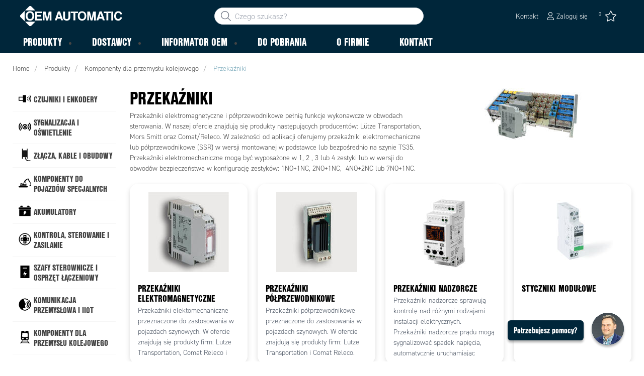

--- FILE ---
content_type: text/html; charset=utf-8
request_url: https://www.oemautomatic.pl/produkty/komponenty-dla-przemyslu-kolejowego/przekazniki
body_size: 31574
content:



<!DOCTYPE html>
<html lang="pl" data-theme="custom">
<head>
  <meta charset="utf-8" />
  <link rel="dns-prefetch" href="//use.typekit.net" />
  <link rel="dns-prefetch" href="//www.googletagmanager.com" />
  <link rel="dns-prefetch" href="//www.google-analytics.com" />
  <title>Przekaźniki elektromechaniczne i p&#243;łprzewodnikowe do pojazd&#243;w szynowych | OEM Automatic - OEM Automatic PL</title>
  
<meta name="description" content="Przekaźniki elektromechaniczne i p&#243;łprzewodnikowe firm: Lutze Transportation, Comat Releco i Mors Smitt." />
          <link rel="canonical" href="https://www.oemautomatic.pl/produkty/komponenty-dla-przemyslu-kolejowego/przekazniki" />

  <meta content="width=device-width, initial-scale=1.0" name="viewport" />
  <meta name="format-detection" content="telephone=no" />
  <meta name="theme-color" content="#fff" />
  <link rel="stylesheet" href="https://use.typekit.net/ubk4moe.css">
  <link rel='stylesheet' type='text/css' href='/ui/tw-oemautomatic-f40766826c.min.css'>
  <link rel='stylesheet' type='text/css' href='/ui/oemautomatic-a6cc80486b.min.css'>

  

  


      <link rel="icon" type="image/png" href="/-/media/oem_automatic_pl/oem_logo.png?h=196&amp;w=196&amp;hash=842B7677AF41D1DD9EDAA3E1FA91706F" sizes="196x196" />
    <link rel="icon" type="image/png" href="/-/media/oem_automatic_pl/oem_logo.png?h=128&amp;w=128&amp;hash=D94E8E91A7B6A5431450DE43150AE36B" sizes="128x128" />
    <link rel="icon" type="image/png" href="/-/media/oem_automatic_pl/oem_logo.png?h=96&amp;w=96&amp;hash=FFB59090615178E6B9C146656A4762CA" sizes="96x96" />
    <link rel="icon" type="image/png" href="/-/media/oem_automatic_pl/oem_logo.png?h=32&amp;w=32&amp;hash=6FA006FA7A566B957615F3C2DAD5CB9F" sizes="32x32" />
    <link rel="icon" type="image/png" href="/-/media/oem_automatic_pl/oem_logo.png?h=16&amp;w=16&amp;hash=BD29A85144E70341A11DA458643BF182" sizes="16x16" />

  
  <script type="5427935c1b2dfa5570c9fad2-text/javascript">
window.dataLayer = window.dataLayer || [];
function gtag() { dataLayer.push(arguments); }
gtag('consent', 'default', {
'ad_storage': 'denied',
'ad_user_data': 'denied',
'ad_personalization': 'denied',
'analytics_storage': 'denied',
'security_storage': 'granted'
});
dataLayer.push({
'event': 'default_consent'
});
</script>
<!-- Google Tag Manager -->
<script type="5427935c1b2dfa5570c9fad2-text/javascript">(function(w,d,s,l,i){w[l]=w[l]||[];w[l].push({'gtm.start':
new Date().getTime(),event:'gtm.js'});var f=d.getElementsByTagName(s)[0],
j=d.createElement(s),dl=l!='dataLayer'?'&l='+l:'';j.async=true;j.src=
'https://www.googletagmanager.com/gtm.js?id='+i+dl;f.parentNode.insertBefore(j,f);
})(window,document,'script','dataLayer','GTM-WPZ4Z8F');</script>
<!-- End Google Tag Manager -->







  
  


  
        <meta property="og:url" content="https://www.oemautomatic.pl/produkty/komponenty-dla-przemyslu-kolejowego/przekazniki" />
<meta property="og:type" content="website" />
</head>
<body class="tw-overflow-x-hidden oemautomatic-headerFontInactive oemautomatic-regularFontInactive oemautomatic-regularAltFontInactive " data-ctxitem="{51A36E33-F1BE-456F-B45A-765C0381E025}" data-ctxlanguage="pl-PL">
  
            <!-- Google Tag Manager (noscript) -->
            <noscript>
                <iframe src="https://www.googletagmanager.com/ns.html?id=GTM-WPZ4Z8F" height="0" width="0" style="display:none;visibility:hidden"></iframe>
            </noscript>
            <!-- End Google Tag Manager (noscript) -->            


  




<div class="topComponent tw-relative tw-translate-y-0 tw-transition-transform tw-duration-300 tw-z-50">
    

<nav class="tw-w-screen">
  <div class="tw-bg-navbar tw-relative tw-z-40 lg:tw-px-4 topNavigationComponent-topContainer">
    <div class="tw-max-w-[1600px] tw-mx-auto tw-flex tw-flex-wrap lg:tw-pb-2 tw-justify-between tw-pt-2 lg:tw-pt-3">
      <div class="tw-flex tw-justify-start tw-items-center lg:tw-1/3 lg:tw-pl-6 tw-pl-3">
        <a href="/" class="topNavigationComponent-logoContainer tw-max-w-[200px]">
          <img src="/-/media/oem-automatic-global/oemautomatic_logo_white_svg.svg?h=33&amp;iar=0&amp;w=170&amp;hash=6FD7F64CDB1FDA105628811827709901" class="topNavigationComponent-logo tw-h-7 lg:tw-h-10 tw-w-auto" alt="" width="170" height="33" />
        </a>
      </div>
      <div class="topNavigationComponent-middleContainer tw-flex tw-items-center !tw-bg-navbar-secondary lg:!tw-bg-navbar lg:tw-order-none lg:tw-w-1/3 tw-order-last tw-w-full">
        <label class="topNavigationComponent-toggleMobileMenuBtn tw-btn tw-btn-ghost tw-mb-0 tw-pl-3 tw-pr-5 tw-swap tw-swap-rotate lg:tw-hidden hover:!tw-bg-inherit">
          <input class="tw-hidden" type="checkbox" />
          <svg class="tw-swap-off tw-h-5 tw-w-5 tw-fill-mobilenav-text-color tw-ml-1.5" viewBox="0 0 25 20.14"><path d="M1.3,0H23.7A1.3,1.3,0,0,1,25,1.3h0a1.3,1.3,0,0,1-1.3,1.3H1.3A1.3,1.3,0,0,1,0,1.3H0A1.3,1.3,0,0,1,1.3,0Z" /><path d="M1.3,8.77H16.7a1.3,1.3,0,0,1,1.3,1.3h0a1.3,1.3,0,0,1-1.3,1.3H1.3A1.3,1.3,0,0,1,0,10.07H0A1.3,1.3,0,0,1,1.3,8.77Z" /><path d="M1.3,17.54h9.9a1.3,1.3,0,0,1,1.3,1.3h0a1.3,1.3,0,0,1-1.3,1.3H1.3A1.3,1.3,0,0,1,0,18.84H0A1.3,1.3,0,0,1,1.3,17.54Z" /></svg>
          <svg class="tw-swap-on tw-fill-mobilenav-text-color tw-h-8 tw-w-8" viewBox="0 0 512 512"><polygon points="400 145.49 366.51 112 256 222.51 145.49 112 112 145.49 222.51 256 112 366.51 145.49 400 256 289.49 366.51 400 400 366.51 289.49 256 400 145.49" /></svg>
        </label>
        


  <div class="topNavigationComponent-searchContainer tw-relative tw-flex tw-h-[34px] tw-rounded-3xl tw-border tw-border-gray-300 tw-bg-white tw-w-full tw-mr-[30px] lg:tw-mr-0">
    <div class="topNavigationComponent-searchIconContainer tw-border-none tw-ml-3 tw-absolute tw-z-10">
      <button class="searchInputShortcutComponent-searchBtn tw-h-[32px] tw-border tw-border-solid tw-rounded-3xl tw-mr-2 tw-py-0 tw-border-0" type="submit">
        <svg class="tw-w-5 tw-fill-gray-500" viewBox="0 0 512 512"><path d="M384 208A176 176 0 1 0 32 208a176 176 0 1 0 352 0zM343.3 366C307 397.2 259.7 416 208 416C93.1 416 0 322.9 0 208S93.1 0 208 0S416 93.1 416 208c0 51.7-18.8 99-50 135.3L507.3 484.7c6.2 6.2 6.2 16.4 0 22.6s-16.4 6.2-22.6 0L343.3 366z" /></svg>
      </button>
    </div>
    <form class="topNavigationComponent-search-form tw-w-full" method="get" action="/szukaj" onsubmit="if (!window.__cfRLUnblockHandlers) return false; SearchHistory.addToPreviousSearchFrom()" autocomplete="off" data-cf-modified-5427935c1b2dfa5570c9fad2-="">
      <div class="topNavigationComponent-input-group tw-flex tw-flex-1">
        <input type="text"
               id="q"
               name="q"
               class="searchInputShortcutComponent-searchField tw-border-none tw-h-[32px] tw-outline-0 tw-text-base tw-pl-10 tw-pr-3 tw-py-1.5 tw-pointer-events-auto tw-bg-white tw-w-full tw-rounded-3xl tw-outline-none"
               placeholder="Czego szukasz?"
               data-searchtypes="{E47CB5AF-9582-4343-92CF-BB9CB43CB150}|{83993191-E225-4162-B580-00C91521153E}|{8E99BD2D-11FB-4D29-B7BA-F2281B9932DC}|{F6C36C64-8B9D-4534-B57D-935A7BAFD845}|{324FAFF5-F5AA-4BCD-A243-AB72104D09B4}|{68098EF7-BA08-4ACE-AC54-FD201719BAEC}|{1A774256-5CBE-4C1F-A4F9-62F10C097614}|{ACC94C7E-C126-44CD-96CE-EE8E08FDD3C0}"
               data-product-stock="w magazynie"
               data-item-stock="{0} w magazynie"
               data-product-no-stock="brak w magazynie"
               data-item-no-stock="brak w magazynie"
               data-batch-text="Batch"
               data-custom-width-text=""
               data-logged-in="False"
               data-guest="False"
               data-show-item-instock-color="False"
               >
      </div>
      <div id="prevSearches" class="searchInputShortcutComponent-prevSearches" data-search-history="Ostatnie wyszukiwania">
      </div>
        <input type="hidden"
               data-id="{E47CB5AF-9582-4343-92CF-BB9CB43CB150}"
               data-label="Wariant produktu"
               data-nohits="1"
               data-link-text="Pokaż wszystkie"
               data-nohits-text="Brak wynik&#243;w"
               data-link-url="/szukaj"
               data-show-images="1"
               data-hits-text="{0} z {1}" />
        <input type="hidden"
               data-id="{83993191-E225-4162-B580-00C91521153E}"
               data-label="Produkt"
               data-nohits="5"
               data-link-text="Pokaż wszystkie"
               data-nohits-text="Brak wynik&#243;w"
               data-link-url="/szukaj"
               data-show-images="1"
               data-hits-text="{0} z {1}" />
        <input type="hidden"
               data-id="{8E99BD2D-11FB-4D29-B7BA-F2281B9932DC}"
               data-label="Kategoria"
               data-nohits="5"
               data-link-text="Pokaż wszystkie"
               data-nohits-text="Brak wynik&#243;w"
               data-link-url="/szukaj"
               data-show-images="1"
               data-hits-text="{0} z {1}" />
        <input type="hidden"
               data-id="{F6C36C64-8B9D-4534-B57D-935A7BAFD845}"
               data-label="Dostawca"
               data-nohits="5"
               data-link-text="Pokaż wszystkie"
               data-nohits-text="Brak wynik&#243;w"
               data-link-url="/szukaj"
               data-show-images="1"
               data-hits-text="{0} z {1}" />
        <input type="hidden"
               data-id="{324FAFF5-F5AA-4BCD-A243-AB72104D09B4}"
               data-label="Informator OEM"
               data-nohits="5"
               data-link-text="Pokaż wszystkie"
               data-nohits-text="Brak wynik&#243;w"
               data-link-url="/szukaj"
               data-show-images="1"
               data-hits-text="{0} z {1}" />
        <input type="hidden"
               data-id="{68098EF7-BA08-4ACE-AC54-FD201719BAEC}"
               data-label="Strona informacyjna"
               data-nohits="10"
               data-link-text="Pokaż wszystkie"
               data-nohits-text="Brak wynik&#243;w"
               data-link-url="/szukaj"
               data-show-images=""
               data-hits-text="{0} z {1}" />
        <input type="hidden"
               data-id="{1A774256-5CBE-4C1F-A4F9-62F10C097614}"
               data-label="Osoba kontaktowa"
               data-nohits="5"
               data-link-text="Pokaż wszystkie"
               data-nohits-text="Brak wynik&#243;w"
               data-link-url="/szukaj"
               data-show-images="1"
               data-hits-text="{0} z {1}" />
        <input type="hidden"
               data-id="{ACC94C7E-C126-44CD-96CE-EE8E08FDD3C0}"
               data-label="Marka"
               data-nohits="5"
               data-link-text="Pokaż wszystkie"
               data-nohits-text="Brak wynik&#243;w"
               data-link-url="/szukaj"
               data-show-images="1"
               data-hits-text="{0} z {1}" />
    </form>
  </div>
  <div class="topNavigationComponent-overlay tw-block tw-opacity-50 tw-w-full tw-bg-gray-600 tw-right-0 tw-absolute tw-z-50 tw-hidden"></div>

      </div>
      <div class="tw-flex tw-justify-end tw-items-center tw-pr-2 tw-mr-3.5">
        <ul class="tw-hidden lg:tw-flex tw-list-none tw-pl-0 tw-mb-0 tw-pr-4 tw-py-2 tw-space-x-4 tw-items-center">
                    <li role="presentation" class="serviceMenuComponent-li tw-ml-0">
            <a href="/kontakt" class="serviceMenuComponent-toolbarLink hover:tw-text-service-menu-text-color focus:!tw-text-service-menu-text-color !tw-text-service-menu-text-color hover:!tw-underline active:!tw-underline focus:!tw-underline">
              <span class="serviceMenuComponent-title tw-text-service-menu-text-color">Kontakt</span>
            </a>
          </li>



  <li role="presentation" class="loginShortcutComponent-toolbarListItem tw-flex tw-items-center">
    <a href="/login?return_url=%2f" class="loginShortcutComponent-toolbarLink tw-flex !tw-text-service-menu-text-color !tw-no-underline tw-items-center">
      <svg class="tw-fill-service-menu-icon tw-h-4 tw-w-4 tw-mr-1" viewBox="0 0 448 512"><path d="M224 256c70.7 0 128-57.31 128-128S294.7 0 224 0 96 57.31 96 128s57.3 128 128 128zm0-224c52.94 0 96 43.06 96 96 0 52.93-43.06 96-96 96s-96-43.1-96-96c0-52.94 43.1-96 96-96zm50.7 272H173.3C77.61 304 0 381.6 0 477.3c0 19.14 15.52 34.67 34.66 34.67h378.7C432.5 512 448 496.5 448 477.3c0-95.7-77.6-173.3-173.3-173.3zm138.6 176H34.66c-1.46 0-2.66-1.2-2.66-2.7C32 399.4 95.4 336 173.3 336h101.3c78 0 141.4 63.4 141.4 141.3 0 1.5-1.2 2.7-2.7 2.7z" /></svg>
      <span class="!tw-text-service-menu-text-color">Zaloguj się</span>
    </a>
  </li>

  <li role="presentation" class="favouritesShortcutComponent-toolbarListItem">
    <a href="/favourites-list" class="tw-indicator tw-tooltip tw-tooltip-bottom tw-inline tw-flex" data-tip="Moja lista">
      <span class="favouritesShortcutComponent-toolbarBadge tw-indicator-item tw-badge tw-bg-secondary tw-border-0 tw-text-[10px] tw-text-white tw-whitespace-nowrap tw-w-4 tw-h-4 !tw-no-underline !tw-border-0 tw-left-1.5">0</span>
      <svg viewBox="0 0 576 512" class="favouritesShortcutComponent-toolbarIcon tw-fill-service-menu-icon tw-h-6 tw-w-6">
        <path d="M226.5 168.8L287.9 42.3l61.4 126.5c4.6 9.5 13.6 16.1 24.1 17.7l137.4 20.3-99.8 98.8c-7.4 7.3-10.8 17.8-9 28.1l23.5 139.5L303 407.7c-9.4-5-20.7-5-30.2 0L150.2 473.2l23.5-139.5c1.7-10.3-1.6-20.7-9-28.1L65 206.8l137.4-20.3c10.5-1.5 19.5-8.2 24.1-17.7zM424.9 509.1c8.1 4.3 17.9 3.7 25.3-1.7s11.2-14.5 9.7-23.5L433.6 328.4 544.8 218.2c6.5-6.4 8.7-15.9 5.9-24.5s-10.3-14.9-19.3-16.3L378.1 154.8 309.5 13.5C305.5 5.2 297.1 0 287.9 0s-17.6 5.2-21.6 13.5L197.7 154.8 44.5 177.5c-9 1.3-16.5 7.6-19.3 16.3s-.5 18.1 5.9 24.5L142.2 328.4 116 483.9c-1.5 9 2.2 18.1 9.7 23.5s17.3 6 25.3 1.7l137-73.2 137 73.2z" />
      </svg>
    </a>
  </li>




        </ul>
        <ul class="tw-flex tw-list-none tw-mb-0 tw-pl-0 lg:tw-hidden tw-pr-4 tw-py-2 tw-space-x-4 tw-items-center">
                  <li>
          <a href="/kontakt">
          </a>
        </li>



  <li class="loginShortcutMobileComponent">
      <a href="/login?return_url=%2f">
        <svg class="tw-fill-service-menu-icon tw-h-5 tw-w-5" viewBox="0 0 448 512"><path d="M224 256c70.7 0 128-57.31 128-128S294.7 0 224 0 96 57.31 96 128s57.3 128 128 128zm0-224c52.94 0 96 43.06 96 96 0 52.93-43.06 96-96 96s-96-43.1-96-96c0-52.94 43.1-96 96-96zm50.7 272H173.3C77.61 304 0 381.6 0 477.3c0 19.14 15.52 34.67 34.66 34.67h378.7C432.5 512 448 496.5 448 477.3c0-95.7-77.6-173.3-173.3-173.3zm138.6 176H34.66c-1.46 0-2.66-1.2-2.66-2.7C32 399.4 95.4 336 173.3 336h101.3c78 0 141.4 63.4 141.4 141.3 0 1.5-1.2 2.7-2.7 2.7z" /></svg>
      </a>
    </li>

    <li class="favouritesShortcutMobileComponent">
        <a href="/favourites-list" class="tw-indicator tw-inline">
            <span class="favouritesShortcutMobileComponent-toolbarBadge tw-indicator-item tw-badge tw-bg-secondary tw-border-0 tw-text-[10px] tw-text-white tw-whitespace-nowrap tw-w-4 tw-h-4 !tw-no-underline !tw-border-0 tw-left-1">0</span>
            <svg viewBox="0 0 576 512" class="favouritesShortcutMobileComponent-toolbarIcon tw-fill-service-menu-icon tw-h-5 tw-w-5"><path d="m287.9 435.9-137.8 73.2c-7.2 4.3-17 3.6-24.5-1.7-7.4-5.3-11.1-14.5-10.5-23.5l27.1-155.5L31.11 218.2c-6.46-6.3-8.75-15.8-5.91-24.5 2.83-8.6 10.3-14.9 19.29-16.2l153.21-22.7 68.6-141.28C270.4 5.249 278.7 0 287.9 0c9.2 0 17.6 5.25 21.6 13.52l68.6 141.28 153.3 22.7c9 1.3 16.4 7.6 19.3 16.2 2.8 8.7.5 18.2-5.9 24.5L433.6 328.4l26.3 155.5c1.5 9-2.2 18.2-9.7 23.5-7.4 5.3-18.1 6-25.3 1.7l-137-73.2zm-61.4-267.1c-4.6 9.5-13.6 16.1-24.1 17.7L64.99 206.8l99.81 98.8c7.3 7.3 10.7 17.8 9 28.1l-23.6 139.5 122.6-65.5c9.5-5.1 20.8-5.1 30.2 0l122.6 65.5-23.5-139.5c-1.8-10.3 1.6-20.8 9-28.1l99.8-98.8-137.5-20.3c-11.3-1.6-20.3-8.2-24.1-17.7L287.9 42.32 226.5 168.8z" /></svg>
        </a>
    </li>


        </ul>
      </div>
    </div>
  </div>
  <div class="topNavigationComponent-menuContainer tw-relative tw-hidden lg:tw-block lg:tw-px-4 tw-bg-navbar-secondary "
       style="">
    <div class="tw-max-w-[1600px] tw-mx-auto tw-static">
      <ul class="tw-block lg:tw-flex tw-menu tw-menu-horizontal tw-mb-0 tw-px-0 tw-static tw-h-screen tw-w-full lg:tw-w-auto lg:tw-h-auto">
            <li class="tw-dropdown lg:tw-block tw-pointer-events-auto tw-static lg:tw-text-dropdown-text-color max-lg:tw-flex max-lg:tw-flex-row">
      <a tabindex="0" href="/produkty" class="tw-underline-offset-[10px] megaMenuItemComponent-linkText megaMenuItemComponent-mobileExpand tw-dropdown-toggle-btn !tw-leading-[30px] tw-pl-[30px] tw-pr-[30px] tw-pl-0 !tw-text-mobilenav-text-color u-fontHeaderNormal tw-mb-0 megaMenuItemComponent-overlay">
  <span>Produkty</span>
</a>
      <button type="button" class="tw-block lg:tw-hidden megaMenuItemComponent-mobileExpand tw-flex-grow tw-pr-[30px] level1 !tw-bg-navbar-secondary">
        <svg version="1.1" x="0px" y="0px" class="tw-float-right tw-fill-mobilenav-text-color"
             width="20px" height="20px" viewBox="0 0 20 20" style="enable-background:new 0 0 20 20;">
          <path class="st0" d="M15.8,10c0,0.2-0.1,0.3-0.2,0.4l-9.3,9.3C6.2,19.9,6,20,5.8,20c-0.2,0-0.3-0.1-0.4-0.2l-1-1
	          c-0.1-0.1-0.2-0.3-0.2-0.4s0.1-0.3,0.2-0.4l7.9-7.9L4.4,2.1C4.3,2,4.2,1.8,4.2,1.7s0.1-0.3,0.2-0.4l1-1C5.5,0.1,5.7,0,5.9,0
	          C6,0,6.2,0.1,6.3,0.2l9.3,9.3C15.8,9.7,15.8,9.8,15.8,10z" />
        </svg>
      </button>
      <ul tabindex="0" class="lg:tw-dropdown-content megaMenuItemComponent-dropdownMenu megaMenuItemComponent-dropdownMenuHolder productMegaMenuListingComponent-ul !tw-bg-navbar-secondary lg:tw-z-50 lg:tw-ml-0 lg:tw-bg-dropdown tw-w-screen lg:tw-p-0 lg:tw-mt-2 lg:tw-left-0 lg:tw-flex">
        <li class="lg:tw-w-full productMegaMenuListingComponent-productAreaHolder  tw-px-4" style="background: linear-gradient(to right, #1F3F50 50%, #EFEFEF 50%);">
          <div class="lg:tw-w-full hover:!tw-text-inherit focus:tw-text-inherit tw-p-0 lg:tw-mx-auto tw-bg-opacity-0 max-lg:tw-flex tw-auto-cols-auto lg:tw-max-w-[1600px] active:!tw-bg-inherit hover:!tw-bg-inherit tw-cursor-default">
            <div class="tw-w-full tw-flex tw-justify-between">
              <ul class="lg:tw-my-[50px] lg:tw-bg-[#1F3F50] tw-w-full tw-px-[30px] lg:tw-px-0 lg:tw-ml-0 !tw-bg-inherit lg:tw-w-1/2 2xl:tw-w-1/3 2xl:!tw-w-1/5 productMegaMenuListingComponent-productAreaContainer">
<li class="lg:tw-hidden">
  <label class="megaMenuItemComponent-backButton tw-font-normal tw-pl-0 tw-text-lg active:!tw-bg-inherit !tw-text-mobilenav-text-color hover:!tw-bg-inherit">
    <svg class="tw-float-left tw-w-4 tw-h-auto tw-fill-mobilenav-text-color" viewBox="0 0 1792 1792">
      <path d="M1203 544q0 13-10 23l-393 393 393 393q10 10 10 23t-10 23l-50 50q-10 10-23 10t-23-10l-466-466q-10-10-10-23t10-23l466-466q10-10 23-10t23 10l50 50q10 10 10 23z" />
    </svg>
    Wstecz
  </label>
</li>
                                                  <li role="presentation" class="tw-py-3 lg:tw-py-0 max-lg:tw-flex max-lg:tw-flex-row
                      hover:has-[.hover]:!tw-bg-[var(--hoverBG)] [&_*]:has-[.hover]:hover:!tw-text-[var(--hoverText)]
                      has-[a.productAreaListItemActive]:!tw-bg-[var(--focusBG)]
                      [&_*]:has-[a.productAreaListItemActive.hover]:!tw-text-[var(--hoverText)]
                      [&_a_img]:has-[a.productAreaListItemActive]:tw-invert-[var(--invert)]
                      [&_a_img]:has-[.hover]:hover:tw-invert-[var(--invert)]"
                      style="--focusBG:#EFEFEF;--hoverBG:#EFEFEF;--hoverText:#000000;border-top-left-radius:0.5rem;border-bottom-left-radius:0.5rem;
                             --invert:1;">

                    <a href="/produkty/czujniki-i-enkodery"
                       class=" lg:tw-whitespace-normal megaMenuItemComponent-expandMobileSmallWindow productMegaMenuListingComponent-productAreaLink tw-flex tw-block tw-py-[7px] !tw-text-product-category-text-color tw-uppercase tw-whitespace-nowrap tw-bg-opacity-0  hover:!tw-text-product-category-text-color max-lg:!tw-no-underline tw-hover"
                       data-id="{61227CD2-AEBC-4AAD-8837-2BCC67A0815C}" data-short-id="61227CD2AEBC4AAD88372BCC67A0815C"
                       style=width:100%;>
                        <img src="/-/media/oem_automatic_pl/product-groups/icons-2023/icon_czujniki_smaller.svg" class="productMegaMenuListingComponent-productAreaIcon" width="25" height="25" alt="Czujniki i enkodery" loading="lazy" />
                      <span class="tw-inline-block tw-text-xl lg:tw-text-lg tw-uppercase max-lg:tw-text-mobilenav-text-color lg:!tw-text-product-category-text-color u-fontHeaderBold " style="">
                        Czujniki i enkodery
                      </span>
                    </a>
                    <button type="button" class="tw-block lg:tw-hidden u-btnUnstyled megaMenuItemComponent-expandMobileSmallWindow level2 u-toggleAll tw-float-right tw-w-auto tw-flex-grow hover:!tw-bg-inherit productMegaMenuListingComponent-productAreaLink"
                            data-short-id="61227CD2AEBC4AAD88372BCC67A0815C">
                      <img src="/ui/common/img/fontawesome/white/angle-right.svg" class="tw-float-right" alt="angle right icon" loading="lazy" />
                    </button>
                  </li>
                  <li role="presentation" class="tw-py-3 lg:tw-py-0 max-lg:tw-flex max-lg:tw-flex-row
                      hover:has-[.hover]:!tw-bg-[var(--hoverBG)] [&_*]:has-[.hover]:hover:!tw-text-[var(--hoverText)]
                      has-[a.productAreaListItemActive]:!tw-bg-[var(--focusBG)]
                      [&_*]:has-[a.productAreaListItemActive.hover]:!tw-text-[var(--hoverText)]
                      [&_a_img]:has-[a.productAreaListItemActive]:tw-invert-[var(--invert)]
                      [&_a_img]:has-[.hover]:hover:tw-invert-[var(--invert)]"
                      style="--focusBG:#EFEFEF;--hoverBG:#EFEFEF;--hoverText:#000000;border-top-left-radius:0.5rem;border-bottom-left-radius:0.5rem;
                             --invert:1;">

                    <a href="/produkty/sygnalizacja-i-oswietlenie"
                       class=" lg:tw-whitespace-normal megaMenuItemComponent-expandMobileSmallWindow productMegaMenuListingComponent-productAreaLink tw-flex tw-block tw-py-[7px] !tw-text-product-category-text-color tw-uppercase tw-whitespace-nowrap tw-bg-opacity-0  hover:!tw-text-product-category-text-color max-lg:!tw-no-underline tw-hover"
                       data-id="{681C9B70-1DB4-425F-8B07-FCA7DCB81DA2}" data-short-id="681C9B701DB4425F8B07FCA7DCB81DA2"
                       style=width:100%;>
                        <img src="/-/media/oem_automatic_pl/product-groups/icons-2023/icon_sygnalizacja-w.svg" class="productMegaMenuListingComponent-productAreaIcon" width="25" height="25" alt="Sygnalizacja i oświetlenie" loading="lazy" />
                      <span class="tw-inline-block tw-text-xl lg:tw-text-lg tw-uppercase max-lg:tw-text-mobilenav-text-color lg:!tw-text-product-category-text-color u-fontHeaderBold " style="">
                        Sygnalizacja i oświetlenie
                      </span>
                    </a>
                    <button type="button" class="tw-block lg:tw-hidden u-btnUnstyled megaMenuItemComponent-expandMobileSmallWindow level2 u-toggleAll tw-float-right tw-w-auto tw-flex-grow hover:!tw-bg-inherit productMegaMenuListingComponent-productAreaLink"
                            data-short-id="681C9B701DB4425F8B07FCA7DCB81DA2">
                      <img src="/ui/common/img/fontawesome/white/angle-right.svg" class="tw-float-right" alt="angle right icon" loading="lazy" />
                    </button>
                  </li>
                  <li role="presentation" class="tw-py-3 lg:tw-py-0 max-lg:tw-flex max-lg:tw-flex-row
                      hover:has-[.hover]:!tw-bg-[var(--hoverBG)] [&_*]:has-[.hover]:hover:!tw-text-[var(--hoverText)]
                      has-[a.productAreaListItemActive]:!tw-bg-[var(--focusBG)]
                      [&_*]:has-[a.productAreaListItemActive.hover]:!tw-text-[var(--hoverText)]
                      [&_a_img]:has-[a.productAreaListItemActive]:tw-invert-[var(--invert)]
                      [&_a_img]:has-[.hover]:hover:tw-invert-[var(--invert)]"
                      style="--focusBG:#EFEFEF;--hoverBG:#EFEFEF;--hoverText:#000000;border-top-left-radius:0.5rem;border-bottom-left-radius:0.5rem;
                             --invert:1;">

                    <a href="/produkty/zlacza,-kable-i-obudowy"
                       class=" lg:tw-whitespace-normal megaMenuItemComponent-expandMobileSmallWindow productMegaMenuListingComponent-productAreaLink tw-flex tw-block tw-py-[7px] !tw-text-product-category-text-color tw-uppercase tw-whitespace-nowrap tw-bg-opacity-0  hover:!tw-text-product-category-text-color max-lg:!tw-no-underline tw-hover"
                       data-id="{F5E5C0F3-065A-438F-84DC-0D19F5D38FB3}" data-short-id="F5E5C0F3065A438F84DC0D19F5D38FB3"
                       style=width:100%;>
                        <img src="/-/media/oem_automatic_pl/product-groups/icons-2023/icon_kable_smaller-w.svg" class="productMegaMenuListingComponent-productAreaIcon" width="25" height="25" alt="Złącza, kable i obudowy" loading="lazy" />
                      <span class="tw-inline-block tw-text-xl lg:tw-text-lg tw-uppercase max-lg:tw-text-mobilenav-text-color lg:!tw-text-product-category-text-color u-fontHeaderBold " style="">
                        Złącza, kable i obudowy
                      </span>
                    </a>
                    <button type="button" class="tw-block lg:tw-hidden u-btnUnstyled megaMenuItemComponent-expandMobileSmallWindow level2 u-toggleAll tw-float-right tw-w-auto tw-flex-grow hover:!tw-bg-inherit productMegaMenuListingComponent-productAreaLink"
                            data-short-id="F5E5C0F3065A438F84DC0D19F5D38FB3">
                      <img src="/ui/common/img/fontawesome/white/angle-right.svg" class="tw-float-right" alt="angle right icon" loading="lazy" />
                    </button>
                  </li>
                  <li role="presentation" class="tw-py-3 lg:tw-py-0 max-lg:tw-flex max-lg:tw-flex-row
                      hover:has-[.hover]:!tw-bg-[var(--hoverBG)] [&_*]:has-[.hover]:hover:!tw-text-[var(--hoverText)]
                      has-[a.productAreaListItemActive]:!tw-bg-[var(--focusBG)]
                      [&_*]:has-[a.productAreaListItemActive.hover]:!tw-text-[var(--hoverText)]
                      [&_a_img]:has-[a.productAreaListItemActive]:tw-invert-[var(--invert)]
                      [&_a_img]:has-[.hover]:hover:tw-invert-[var(--invert)]"
                      style="--focusBG:#EFEFEF;--hoverBG:#EFEFEF;--hoverText:#000000;border-top-left-radius:0.5rem;border-bottom-left-radius:0.5rem;
                             --invert:1;">

                    <a href="/produkty/komponenty-do-pojazdow-specjalnych"
                       class=" lg:tw-whitespace-normal megaMenuItemComponent-expandMobileSmallWindow productMegaMenuListingComponent-productAreaLink tw-flex tw-block tw-py-[7px] !tw-text-product-category-text-color tw-uppercase tw-whitespace-nowrap tw-bg-opacity-0  hover:!tw-text-product-category-text-color max-lg:!tw-no-underline tw-hover"
                       data-id="{F62F7961-D4F1-40C4-A4DB-C0AE9877CA5B}" data-short-id="F62F7961D4F140C4A4DBC0AE9877CA5B"
                       style=width:100%;>
                        <img src="/-/media/oem_automatic_pl/product-groups/icons-2023/icon_pojazdy_small-w.svg" class="productMegaMenuListingComponent-productAreaIcon" width="25" height="25" alt="Komponenty do pojazd&#243;w specjalnych" loading="lazy" />
                      <span class="tw-inline-block tw-text-xl lg:tw-text-lg tw-uppercase max-lg:tw-text-mobilenav-text-color lg:!tw-text-product-category-text-color u-fontHeaderBold " style="">
                        Komponenty do pojazdów specjalnych
                      </span>
                    </a>
                    <button type="button" class="tw-block lg:tw-hidden u-btnUnstyled megaMenuItemComponent-expandMobileSmallWindow level2 u-toggleAll tw-float-right tw-w-auto tw-flex-grow hover:!tw-bg-inherit productMegaMenuListingComponent-productAreaLink"
                            data-short-id="F62F7961D4F140C4A4DBC0AE9877CA5B">
                      <img src="/ui/common/img/fontawesome/white/angle-right.svg" class="tw-float-right" alt="angle right icon" loading="lazy" />
                    </button>
                  </li>
                  <li role="presentation" class="tw-py-3 lg:tw-py-0 max-lg:tw-flex max-lg:tw-flex-row
                      hover:has-[.hover]:!tw-bg-[var(--hoverBG)] [&_*]:has-[.hover]:hover:!tw-text-[var(--hoverText)]
                      has-[a.productAreaListItemActive]:!tw-bg-[var(--focusBG)]
                      [&_*]:has-[a.productAreaListItemActive.hover]:!tw-text-[var(--hoverText)]
                      [&_a_img]:has-[a.productAreaListItemActive]:tw-invert-[var(--invert)]
                      [&_a_img]:has-[.hover]:hover:tw-invert-[var(--invert)]"
                      style="--focusBG:#EFEFEF;--hoverBG:#EFEFEF;--hoverText:#000000;border-top-left-radius:0.5rem;border-bottom-left-radius:0.5rem;
                             --invert:1;">

                    <a href="/produkty/akumulatory"
                       class=" lg:tw-whitespace-normal megaMenuItemComponent-expandMobileSmallWindow productMegaMenuListingComponent-productAreaLink tw-flex tw-block tw-py-[7px] !tw-text-product-category-text-color tw-uppercase tw-whitespace-nowrap tw-bg-opacity-0  hover:!tw-text-product-category-text-color max-lg:!tw-no-underline tw-hover"
                       data-id="{A2243F81-F16B-4B32-B3D6-1FF8916E0D45}" data-short-id="A2243F81F16B4B32B3D61FF8916E0D45"
                       style=width:100%;>
                        <img src="/-/media/oem_automatic_pl/product-groups/icons-2023/icon_baterie_white.svg" class="productMegaMenuListingComponent-productAreaIcon" width="25" height="25" alt="Akumulatory" loading="lazy" />
                      <span class="tw-inline-block tw-text-xl lg:tw-text-lg tw-uppercase max-lg:tw-text-mobilenav-text-color lg:!tw-text-product-category-text-color u-fontHeaderBold " style="">
                        Akumulatory
                      </span>
                    </a>
                    <button type="button" class="tw-block lg:tw-hidden u-btnUnstyled megaMenuItemComponent-expandMobileSmallWindow level2 u-toggleAll tw-float-right tw-w-auto tw-flex-grow hover:!tw-bg-inherit productMegaMenuListingComponent-productAreaLink"
                            data-short-id="A2243F81F16B4B32B3D61FF8916E0D45">
                      <img src="/ui/common/img/fontawesome/white/angle-right.svg" class="tw-float-right" alt="angle right icon" loading="lazy" />
                    </button>
                  </li>
                  <li role="presentation" class="tw-py-3 lg:tw-py-0 max-lg:tw-flex max-lg:tw-flex-row
                      hover:has-[.hover]:!tw-bg-[var(--hoverBG)] [&_*]:has-[.hover]:hover:!tw-text-[var(--hoverText)]
                      has-[a.productAreaListItemActive]:!tw-bg-[var(--focusBG)]
                      [&_*]:has-[a.productAreaListItemActive.hover]:!tw-text-[var(--hoverText)]
                      [&_a_img]:has-[a.productAreaListItemActive]:tw-invert-[var(--invert)]
                      [&_a_img]:has-[.hover]:hover:tw-invert-[var(--invert)]"
                      style="--focusBG:#EFEFEF;--hoverBG:#EFEFEF;--hoverText:#000000;border-top-left-radius:0.5rem;border-bottom-left-radius:0.5rem;
                             --invert:1;">

                    <a href="/produkty/kontrola-sterowanie-i-zasilanie"
                       class=" lg:tw-whitespace-normal megaMenuItemComponent-expandMobileSmallWindow productMegaMenuListingComponent-productAreaLink tw-flex tw-block tw-py-[7px] !tw-text-product-category-text-color tw-uppercase tw-whitespace-nowrap tw-bg-opacity-0  hover:!tw-text-product-category-text-color max-lg:!tw-no-underline tw-hover"
                       data-id="{1C14FDFB-50AE-41D3-B960-BE7D332CD3D0}" data-short-id="1C14FDFB50AE41D3B960BE7D332CD3D0"
                       style=width:100%;>
                        <img src="/-/media/oem_automatic_pl/product-groups/icons-2023/icon_sterowanie_smaller-w.svg" class="productMegaMenuListingComponent-productAreaIcon" width="25" height="25" alt="Kontrola, sterowanie i zasilanie" loading="lazy" />
                      <span class="tw-inline-block tw-text-xl lg:tw-text-lg tw-uppercase max-lg:tw-text-mobilenav-text-color lg:!tw-text-product-category-text-color u-fontHeaderBold " style="">
                        Kontrola, sterowanie i zasilanie
                      </span>
                    </a>
                    <button type="button" class="tw-block lg:tw-hidden u-btnUnstyled megaMenuItemComponent-expandMobileSmallWindow level2 u-toggleAll tw-float-right tw-w-auto tw-flex-grow hover:!tw-bg-inherit productMegaMenuListingComponent-productAreaLink"
                            data-short-id="1C14FDFB50AE41D3B960BE7D332CD3D0">
                      <img src="/ui/common/img/fontawesome/white/angle-right.svg" class="tw-float-right" alt="angle right icon" loading="lazy" />
                    </button>
                  </li>
                  <li role="presentation" class="tw-py-3 lg:tw-py-0 max-lg:tw-flex max-lg:tw-flex-row
                      hover:has-[.hover]:!tw-bg-[var(--hoverBG)] [&_*]:has-[.hover]:hover:!tw-text-[var(--hoverText)]
                      has-[a.productAreaListItemActive]:!tw-bg-[var(--focusBG)]
                      [&_*]:has-[a.productAreaListItemActive.hover]:!tw-text-[var(--hoverText)]
                      [&_a_img]:has-[a.productAreaListItemActive]:tw-invert-[var(--invert)]
                      [&_a_img]:has-[.hover]:hover:tw-invert-[var(--invert)]"
                      style="--focusBG:#EFEFEF;--hoverBG:#EFEFEF;--hoverText:#000000;border-top-left-radius:0.5rem;border-bottom-left-radius:0.5rem;
                             --invert:1;">

                    <a href="/produkty/szafy-sterownicze-i-osprzet-laczeniowy"
                       class=" lg:tw-whitespace-normal megaMenuItemComponent-expandMobileSmallWindow productMegaMenuListingComponent-productAreaLink tw-flex tw-block tw-py-[7px] !tw-text-product-category-text-color tw-uppercase tw-whitespace-nowrap tw-bg-opacity-0  hover:!tw-text-product-category-text-color max-lg:!tw-no-underline tw-hover"
                       data-id="{DB2B691F-9EC0-4143-9EDF-8C84649B8792}" data-short-id="DB2B691F9EC041439EDF8C84649B8792"
                       style=width:100%;>
                        <img src="/-/media/oem_automatic_pl/product-groups/icons-2023/icon_panel_small-w.svg" class="productMegaMenuListingComponent-productAreaIcon" width="25" height="25" alt="Szafy sterownicze i osprzęt łączeniowy" loading="lazy" />
                      <span class="tw-inline-block tw-text-xl lg:tw-text-lg tw-uppercase max-lg:tw-text-mobilenav-text-color lg:!tw-text-product-category-text-color u-fontHeaderBold " style="">
                        Szafy sterownicze i osprzęt łączeniowy
                      </span>
                    </a>
                    <button type="button" class="tw-block lg:tw-hidden u-btnUnstyled megaMenuItemComponent-expandMobileSmallWindow level2 u-toggleAll tw-float-right tw-w-auto tw-flex-grow hover:!tw-bg-inherit productMegaMenuListingComponent-productAreaLink"
                            data-short-id="DB2B691F9EC041439EDF8C84649B8792">
                      <img src="/ui/common/img/fontawesome/white/angle-right.svg" class="tw-float-right" alt="angle right icon" loading="lazy" />
                    </button>
                  </li>
                  <li role="presentation" class="tw-py-3 lg:tw-py-0 max-lg:tw-flex max-lg:tw-flex-row
                      hover:has-[.hover]:!tw-bg-[var(--hoverBG)] [&_*]:has-[.hover]:hover:!tw-text-[var(--hoverText)]
                      has-[a.productAreaListItemActive]:!tw-bg-[var(--focusBG)]
                      [&_*]:has-[a.productAreaListItemActive.hover]:!tw-text-[var(--hoverText)]
                      [&_a_img]:has-[a.productAreaListItemActive]:tw-invert-[var(--invert)]
                      [&_a_img]:has-[.hover]:hover:tw-invert-[var(--invert)]"
                      style="--focusBG:#EFEFEF;--hoverBG:#EFEFEF;--hoverText:#000000;border-top-left-radius:0.5rem;border-bottom-left-radius:0.5rem;
                             --invert:1;">

                    <a href="/produkty/komunikacja-przemyslowa-i-iiot"
                       class=" lg:tw-whitespace-normal megaMenuItemComponent-expandMobileSmallWindow productMegaMenuListingComponent-productAreaLink tw-flex tw-block tw-py-[7px] !tw-text-product-category-text-color tw-uppercase tw-whitespace-nowrap tw-bg-opacity-0  hover:!tw-text-product-category-text-color max-lg:!tw-no-underline tw-hover"
                       data-id="{10B6056D-7702-4D8D-B63E-9F7F3B9EE502}" data-short-id="10B6056D77024D8DB63E9F7F3B9EE502"
                       style=width:100%;>
                        <img src="/-/media/oem_automatic_pl/product-groups/icons-2023/icon_hmi_smaller-w.svg" class="productMegaMenuListingComponent-productAreaIcon" width="25" height="25" alt="Komunikacja przemysłowa i IIoT" loading="lazy" />
                      <span class="tw-inline-block tw-text-xl lg:tw-text-lg tw-uppercase max-lg:tw-text-mobilenav-text-color lg:!tw-text-product-category-text-color u-fontHeaderBold " style="">
                        Komunikacja przemysłowa i IIoT
                      </span>
                    </a>
                    <button type="button" class="tw-block lg:tw-hidden u-btnUnstyled megaMenuItemComponent-expandMobileSmallWindow level2 u-toggleAll tw-float-right tw-w-auto tw-flex-grow hover:!tw-bg-inherit productMegaMenuListingComponent-productAreaLink"
                            data-short-id="10B6056D77024D8DB63E9F7F3B9EE502">
                      <img src="/ui/common/img/fontawesome/white/angle-right.svg" class="tw-float-right" alt="angle right icon" loading="lazy" />
                    </button>
                  </li>
                  <li role="presentation" class="tw-py-3 lg:tw-py-0 max-lg:tw-flex max-lg:tw-flex-row
                      hover:has-[.hover]:!tw-bg-[var(--hoverBG)] [&_*]:has-[.hover]:hover:!tw-text-[var(--hoverText)]
                      has-[a.productAreaListItemActive]:!tw-bg-[var(--focusBG)]
                      [&_*]:has-[a.productAreaListItemActive.hover]:!tw-text-[var(--hoverText)]
                      [&_a_img]:has-[a.productAreaListItemActive]:tw-invert-[var(--invert)]
                      [&_a_img]:has-[.hover]:hover:tw-invert-[var(--invert)]"
                      style="--focusBG:#EFEFEF;--hoverBG:#EFEFEF;--hoverText:#000000;border-top-left-radius:0.5rem;border-bottom-left-radius:0.5rem;
                             --invert:1;">

                    <a href="/produkty/komponenty-dla-przemyslu-kolejowego"
                       class="lg:tw-underline productMegaMenuListingComponent-productAreaListItemActive tw-productAreaListItemActive lg:tw-whitespace-normal megaMenuItemComponent-expandMobileSmallWindow productMegaMenuListingComponent-productAreaLink tw-flex tw-block tw-py-[7px] !tw-text-product-category-text-color tw-uppercase tw-whitespace-nowrap tw-bg-opacity-0  hover:!tw-text-product-category-text-color max-lg:!tw-no-underline tw-hover"
                       data-id="{45253BE9-97F3-4EDC-9281-FDDCA32F953F}" data-short-id="45253BE997F34EDC9281FDDCA32F953F"
                       style=width:100%;>
                        <img src="/-/media/oem_automatic_pl/product-groups/icons-2023/icon_kolejowe_smaller-w.svg" class="productMegaMenuListingComponent-productAreaIcon" width="25" height="25" alt="Komponenty dla przemysłu kolejowego" loading="lazy" />
                      <span class="tw-inline-block tw-text-xl lg:tw-text-lg tw-uppercase max-lg:tw-text-mobilenav-text-color lg:!tw-text-product-category-text-color u-fontHeaderBold " style="">
                        Komponenty dla przemysłu kolejowego
                      </span>
                    </a>
                    <button type="button" class="tw-block lg:tw-hidden u-btnUnstyled megaMenuItemComponent-expandMobileSmallWindow level2 u-toggleAll tw-float-right tw-w-auto tw-flex-grow hover:!tw-bg-inherit productMegaMenuListingComponent-productAreaLink"
                            data-short-id="45253BE997F34EDC9281FDDCA32F953F">
                      <img src="/ui/common/img/fontawesome/white/angle-right.svg" class="tw-float-right" alt="angle right icon" loading="lazy" />
                    </button>
                  </li>
                  <li role="presentation" class="tw-py-3 lg:tw-py-0 max-lg:tw-flex max-lg:tw-flex-row
                      hover:has-[.hover]:!tw-bg-[var(--hoverBG)] [&_*]:has-[.hover]:hover:!tw-text-[var(--hoverText)]
                      has-[a.productAreaListItemActive]:!tw-bg-[var(--focusBG)]
                      [&_*]:has-[a.productAreaListItemActive.hover]:!tw-text-[var(--hoverText)]
                      [&_a_img]:has-[a.productAreaListItemActive]:tw-invert-[var(--invert)]
                      [&_a_img]:has-[.hover]:hover:tw-invert-[var(--invert)]"
                      style="--focusBG:#EFEFEF;--hoverBG:#EFEFEF;--hoverText:#000000;border-top-left-radius:0.5rem;border-bottom-left-radius:0.5rem;
                             --invert:1;">

                    <a href="/produkty/komponenty-bezpieczenstwa"
                       class=" lg:tw-whitespace-normal megaMenuItemComponent-expandMobileSmallWindow productMegaMenuListingComponent-productAreaLink tw-flex tw-block tw-py-[7px] !tw-text-product-category-text-color tw-uppercase tw-whitespace-nowrap tw-bg-opacity-0  hover:!tw-text-product-category-text-color max-lg:!tw-no-underline tw-hover"
                       data-id="{B2F3B9D3-F62A-4DFE-8A46-AC65ABD1606D}" data-short-id="B2F3B9D3F62A4DFE8A46AC65ABD1606D"
                       style=width:100%;>
                        <img src="/-/media/oem_automatic_pl/product-groups/icons-2023/safety_icon_smaller-w.svg" class="productMegaMenuListingComponent-productAreaIcon" width="25" height="25" alt="Komponenty bezpieczeństwa" loading="lazy" />
                      <span class="tw-inline-block tw-text-xl lg:tw-text-lg tw-uppercase max-lg:tw-text-mobilenav-text-color lg:!tw-text-product-category-text-color u-fontHeaderBold " style="">
                        Komponenty bezpieczeństwa
                      </span>
                    </a>
                    <button type="button" class="tw-block lg:tw-hidden u-btnUnstyled megaMenuItemComponent-expandMobileSmallWindow level2 u-toggleAll tw-float-right tw-w-auto tw-flex-grow hover:!tw-bg-inherit productMegaMenuListingComponent-productAreaLink"
                            data-short-id="B2F3B9D3F62A4DFE8A46AC65ABD1606D">
                      <img src="/ui/common/img/fontawesome/white/angle-right.svg" class="tw-float-right" alt="angle right icon" loading="lazy" />
                    </button>
                  </li>
                  <li role="presentation" class="tw-py-3 lg:tw-py-0 max-lg:tw-flex max-lg:tw-flex-row
                      hover:has-[.hover]:!tw-bg-[var(--hoverBG)] [&_*]:has-[.hover]:hover:!tw-text-[var(--hoverText)]
                      has-[a.productAreaListItemActive]:!tw-bg-[var(--focusBG)]
                      [&_*]:has-[a.productAreaListItemActive.hover]:!tw-text-[var(--hoverText)]
                      [&_a_img]:has-[a.productAreaListItemActive]:tw-invert-[var(--invert)]
                      [&_a_img]:has-[.hover]:hover:tw-invert-[var(--invert)]"
                      style="--focusBG:#EFEFEF;--hoverBG:#EFEFEF;--hoverText:#000000;border-top-left-radius:0.5rem;border-bottom-left-radius:0.5rem;
                             --invert:1;">

                    <a href="/produkty/radary-bezpieczenstwa"
                       class=" lg:tw-whitespace-normal megaMenuItemComponent-expandMobileSmallWindow productMegaMenuListingComponent-productAreaLink tw-flex tw-block tw-py-[7px] !tw-text-product-category-text-color tw-uppercase tw-whitespace-nowrap tw-bg-opacity-0  hover:!tw-text-product-category-text-color max-lg:!tw-no-underline tw-hover"
                       data-id="{ED0902F1-434C-42C7-9894-56A80DBDCED4}" data-short-id="ED0902F1434C42C7989456A80DBDCED4"
                       style=width:100%;>
                        <img src="/-/media/oem_automatic_pl/product-groups/icons-2023/icon_radary_small-w.svg" class="productMegaMenuListingComponent-productAreaIcon" width="25" height="25" alt="Radary bezpieczeństwa" loading="lazy" />
                      <span class="tw-inline-block tw-text-xl lg:tw-text-lg tw-uppercase max-lg:tw-text-mobilenav-text-color lg:!tw-text-product-category-text-color u-fontHeaderBold " style="">
                        Radary bezpieczeństwa
                      </span>
                    </a>
                    <button type="button" class="tw-block lg:tw-hidden u-btnUnstyled megaMenuItemComponent-expandMobileSmallWindow level2 u-toggleAll tw-float-right tw-w-auto tw-flex-grow hover:!tw-bg-inherit productMegaMenuListingComponent-productAreaLink"
                            data-short-id="ED0902F1434C42C7989456A80DBDCED4">
                      <img src="/ui/common/img/fontawesome/white/angle-right.svg" class="tw-float-right" alt="angle right icon" loading="lazy" />
                    </button>
                  </li>
                  <li role="presentation" class="tw-py-3 lg:tw-py-0 max-lg:tw-flex max-lg:tw-flex-row
                      hover:has-[.hover]:!tw-bg-[var(--hoverBG)] [&_*]:has-[.hover]:hover:!tw-text-[var(--hoverText)]
                      has-[a.productAreaListItemActive]:!tw-bg-[var(--focusBG)]
                      [&_*]:has-[a.productAreaListItemActive.hover]:!tw-text-[var(--hoverText)]
                      [&_a_img]:has-[a.productAreaListItemActive]:tw-invert-[var(--invert)]
                      [&_a_img]:has-[.hover]:hover:tw-invert-[var(--invert)]"
                      style="--focusBG:#EFEFEF;--hoverBG:#EFEFEF;--hoverText:#000000;border-top-left-radius:0.5rem;border-bottom-left-radius:0.5rem;
                             --invert:1;">

                    <a href="/produkty/czytniki-kodow-kreskowych"
                       class=" lg:tw-whitespace-normal megaMenuItemComponent-expandMobileSmallWindow productMegaMenuListingComponent-productAreaLink tw-flex tw-block tw-py-[7px] !tw-text-product-category-text-color tw-uppercase tw-whitespace-nowrap tw-bg-opacity-0  hover:!tw-text-product-category-text-color max-lg:!tw-no-underline tw-hover"
                       data-id="{AC2D3DA2-3BB9-4A83-BF6D-DDB6970E0D40}" data-short-id="AC2D3DA23BB94A83BF6DDDB6970E0D40"
                       style=width:100%;>
                        <img src="/-/media/oem_automatic_pl/product-groups/icons-2023/icon_czytniki-kodow_white.svg" class="productMegaMenuListingComponent-productAreaIcon" width="25" height="25" alt="Czytniki kod&#243;w kreskowych" loading="lazy" />
                      <span class="tw-inline-block tw-text-xl lg:tw-text-lg tw-uppercase max-lg:tw-text-mobilenav-text-color lg:!tw-text-product-category-text-color u-fontHeaderBold " style="">
                        Czytniki kodów kreskowych
                      </span>
                    </a>
                    <button type="button" class="tw-block lg:tw-hidden u-btnUnstyled megaMenuItemComponent-expandMobileSmallWindow level2 u-toggleAll tw-float-right tw-w-auto tw-flex-grow hover:!tw-bg-inherit productMegaMenuListingComponent-productAreaLink"
                            data-short-id="AC2D3DA23BB94A83BF6DDDB6970E0D40">
                      <img src="/ui/common/img/fontawesome/white/angle-right.svg" class="tw-float-right" alt="angle right icon" loading="lazy" />
                    </button>
                  </li>
                  <li role="presentation" class="tw-py-3 lg:tw-py-0 max-lg:tw-flex max-lg:tw-flex-row
                      hover:has-[.hover]:!tw-bg-[var(--hoverBG)] [&_*]:has-[.hover]:hover:!tw-text-[var(--hoverText)]
                      has-[a.productAreaListItemActive]:!tw-bg-[var(--focusBG)]
                      [&_*]:has-[a.productAreaListItemActive.hover]:!tw-text-[var(--hoverText)]
                      [&_a_img]:has-[a.productAreaListItemActive]:tw-invert-[var(--invert)]
                      [&_a_img]:has-[.hover]:hover:tw-invert-[var(--invert)]"
                      style="--focusBG:#EFEFEF;--hoverBG:#EFEFEF;--hoverText:#000000;border-top-left-radius:0.5rem;border-bottom-left-radius:0.5rem;
                             --invert:1;">

                    <a href="/produkty/czujniki-do-automatyki-drzwiowej"
                       class=" lg:tw-whitespace-normal megaMenuItemComponent-expandMobileSmallWindow productMegaMenuListingComponent-productAreaLink tw-flex tw-block tw-py-[7px] !tw-text-product-category-text-color tw-uppercase tw-whitespace-nowrap tw-bg-opacity-0  hover:!tw-text-product-category-text-color max-lg:!tw-no-underline tw-hover"
                       data-id="{1B2736EF-F760-4E8C-8B6B-58329E6BF382}" data-short-id="1B2736EFF7604E8C8B6B58329E6BF382"
                       style=width:100%;>
                        <img src="/-/media/oem_automatic_pl/product-groups/icons-2023/icon_automatyka-drzwiowa_white.svg" class="productMegaMenuListingComponent-productAreaIcon" width="25" height="25" alt="Czujniki do automatyki drzwiowej" loading="lazy" />
                      <span class="tw-inline-block tw-text-xl lg:tw-text-lg tw-uppercase max-lg:tw-text-mobilenav-text-color lg:!tw-text-product-category-text-color u-fontHeaderBold " style="">
                        Czujniki do automatyki drzwiowej
                      </span>
                    </a>
                    <button type="button" class="tw-block lg:tw-hidden u-btnUnstyled megaMenuItemComponent-expandMobileSmallWindow level2 u-toggleAll tw-float-right tw-w-auto tw-flex-grow hover:!tw-bg-inherit productMegaMenuListingComponent-productAreaLink"
                            data-short-id="1B2736EFF7604E8C8B6B58329E6BF382">
                      <img src="/ui/common/img/fontawesome/white/angle-right.svg" class="tw-float-right" alt="angle right icon" loading="lazy" />
                    </button>
                  </li>
                  <li role="presentation" class="tw-py-3 lg:tw-py-0 max-lg:tw-flex max-lg:tw-flex-row
                      hover:has-[.hover]:!tw-bg-[var(--hoverBG)] [&_*]:has-[.hover]:hover:!tw-text-[var(--hoverText)]
                      has-[a.productAreaListItemActive]:!tw-bg-[var(--focusBG)]
                      [&_*]:has-[a.productAreaListItemActive.hover]:!tw-text-[var(--hoverText)]
                      [&_a_img]:has-[a.productAreaListItemActive]:tw-invert-[var(--invert)]
                      [&_a_img]:has-[.hover]:hover:tw-invert-[var(--invert)]"
                      style="--focusBG:#EFEFEF;--hoverBG:#EFEFEF;--hoverText:#000000;border-top-left-radius:0.5rem;border-bottom-left-radius:0.5rem;
                             --invert:1;">

                    <a href="/produkty/aparatura-kontrolno-pomiarowa"
                       class=" lg:tw-whitespace-normal megaMenuItemComponent-expandMobileSmallWindow productMegaMenuListingComponent-productAreaLink tw-flex tw-block tw-py-[7px] !tw-text-product-category-text-color tw-uppercase tw-whitespace-nowrap tw-bg-opacity-0  hover:!tw-text-product-category-text-color max-lg:!tw-no-underline tw-hover"
                       data-id="{7581E8B2-DBD5-435D-8797-AC50F2E4128C}" data-short-id="7581E8B2DBD5435D8797AC50F2E4128C"
                       style=width:100%;>
                        <img src="/-/media/oem_automatic_pl/product-groups/icons-2023/icon_presure-w.svg" class="productMegaMenuListingComponent-productAreaIcon" width="25" height="25" alt="Aparatura kontrolno-pomiarowa" loading="lazy" />
                      <span class="tw-inline-block tw-text-xl lg:tw-text-lg tw-uppercase max-lg:tw-text-mobilenav-text-color lg:!tw-text-product-category-text-color u-fontHeaderBold " style="">
                        Aparatura kontrolno-pomiarowa
                      </span>
                    </a>
                    <button type="button" class="tw-block lg:tw-hidden u-btnUnstyled megaMenuItemComponent-expandMobileSmallWindow level2 u-toggleAll tw-float-right tw-w-auto tw-flex-grow hover:!tw-bg-inherit productMegaMenuListingComponent-productAreaLink"
                            data-short-id="7581E8B2DBD5435D8797AC50F2E4128C">
                      <img src="/ui/common/img/fontawesome/white/angle-right.svg" class="tw-float-right" alt="angle right icon" loading="lazy" />
                    </button>
                  </li>
                  <li role="presentation" class="tw-py-3 lg:tw-py-0 max-lg:tw-flex max-lg:tw-flex-row
                      hover:has-[.hover]:!tw-bg-[var(--hoverBG)] [&_*]:has-[.hover]:hover:!tw-text-[var(--hoverText)]
                      has-[a.productAreaListItemActive]:!tw-bg-[var(--focusBG)]
                      [&_*]:has-[a.productAreaListItemActive.hover]:!tw-text-[var(--hoverText)]
                      [&_a_img]:has-[a.productAreaListItemActive]:tw-invert-[var(--invert)]
                      [&_a_img]:has-[.hover]:hover:tw-invert-[var(--invert)]"
                      style="--focusBG:#EFEFEF;--hoverBG:#EFEFEF;--hoverText:#000000;border-top-left-radius:0.5rem;border-bottom-left-radius:0.5rem;
                             --invert:1;">

                    <a href="/produkty/przeplyw-i-poziom"
                       class=" lg:tw-whitespace-normal megaMenuItemComponent-expandMobileSmallWindow productMegaMenuListingComponent-productAreaLink tw-flex tw-block tw-py-[7px] !tw-text-product-category-text-color tw-uppercase tw-whitespace-nowrap tw-bg-opacity-0  hover:!tw-text-product-category-text-color max-lg:!tw-no-underline tw-hover"
                       data-id="{BB94F59B-BB6D-4E69-98CF-F4261D234B15}" data-short-id="BB94F59BBB6D4E6998CFF4261D234B15"
                       style=width:100%;>
                        <img src="/-/media/oem_automatic_pl/product-groups/icons-2023/icon_przeplyw_small-w.svg" class="productMegaMenuListingComponent-productAreaIcon" width="25" height="25" alt="Przepływ i poziom" loading="lazy" />
                      <span class="tw-inline-block tw-text-xl lg:tw-text-lg tw-uppercase max-lg:tw-text-mobilenav-text-color lg:!tw-text-product-category-text-color u-fontHeaderBold " style="">
                        Przepływ i poziom
                      </span>
                    </a>
                    <button type="button" class="tw-block lg:tw-hidden u-btnUnstyled megaMenuItemComponent-expandMobileSmallWindow level2 u-toggleAll tw-float-right tw-w-auto tw-flex-grow hover:!tw-bg-inherit productMegaMenuListingComponent-productAreaLink"
                            data-short-id="BB94F59BBB6D4E6998CFF4261D234B15">
                      <img src="/ui/common/img/fontawesome/white/angle-right.svg" class="tw-float-right" alt="angle right icon" loading="lazy" />
                    </button>
                  </li>
                  <li role="presentation" class="tw-py-3 lg:tw-py-0 max-lg:tw-flex max-lg:tw-flex-row
                      hover:has-[.hover]:!tw-bg-[var(--hoverBG)] [&_*]:has-[.hover]:hover:!tw-text-[var(--hoverText)]
                      has-[a.productAreaListItemActive]:!tw-bg-[var(--focusBG)]
                      [&_*]:has-[a.productAreaListItemActive.hover]:!tw-text-[var(--hoverText)]
                      [&_a_img]:has-[a.productAreaListItemActive]:tw-invert-[var(--invert)]
                      [&_a_img]:has-[.hover]:hover:tw-invert-[var(--invert)]"
                      style="--focusBG:#EFEFEF;--hoverBG:#EFEFEF;--hoverText:#000000;border-top-left-radius:0.5rem;border-bottom-left-radius:0.5rem;
                             --invert:1;">

                    <a href="/produkty/zawory-procesowe-i-akcesoria"
                       class=" lg:tw-whitespace-normal megaMenuItemComponent-expandMobileSmallWindow productMegaMenuListingComponent-productAreaLink tw-flex tw-block tw-py-[7px] !tw-text-product-category-text-color tw-uppercase tw-whitespace-nowrap tw-bg-opacity-0  hover:!tw-text-product-category-text-color max-lg:!tw-no-underline tw-hover"
                       data-id="{3358266D-8BF0-49F2-BBF8-9932BE69146A}" data-short-id="3358266D8BF049F2BBF89932BE69146A"
                       style=width:100%;>
                        <img src="/-/media/oem_automatic_pl/product-groups/icons-2023/icon_zawory_small-w.svg" class="productMegaMenuListingComponent-productAreaIcon" width="25" height="25" alt="Zawory procesowe i akcesoria" loading="lazy" />
                      <span class="tw-inline-block tw-text-xl lg:tw-text-lg tw-uppercase max-lg:tw-text-mobilenav-text-color lg:!tw-text-product-category-text-color u-fontHeaderBold " style="">
                        Zawory procesowe i akcesoria
                      </span>
                    </a>
                    <button type="button" class="tw-block lg:tw-hidden u-btnUnstyled megaMenuItemComponent-expandMobileSmallWindow level2 u-toggleAll tw-float-right tw-w-auto tw-flex-grow hover:!tw-bg-inherit productMegaMenuListingComponent-productAreaLink"
                            data-short-id="3358266D8BF049F2BBF89932BE69146A">
                      <img src="/ui/common/img/fontawesome/white/angle-right.svg" class="tw-float-right" alt="angle right icon" loading="lazy" />
                    </button>
                  </li>
                  <li role="presentation" class="tw-py-3 lg:tw-py-0 max-lg:tw-flex max-lg:tw-flex-row
                      hover:has-[.hover]:!tw-bg-[var(--hoverBG)] [&_*]:has-[.hover]:hover:!tw-text-[var(--hoverText)]
                      has-[a.productAreaListItemActive]:!tw-bg-[var(--focusBG)]
                      [&_*]:has-[a.productAreaListItemActive.hover]:!tw-text-[var(--hoverText)]
                      [&_a_img]:has-[a.productAreaListItemActive]:tw-invert-[var(--invert)]
                      [&_a_img]:has-[.hover]:hover:tw-invert-[var(--invert)]"
                      style="--focusBG:#EFEFEF;--hoverBG:#EFEFEF;--hoverText:#000000;border-top-left-radius:0.5rem;border-bottom-left-radius:0.5rem;
                             --invert:1;">

                    <a href="/produkty/komponenty-pneumatyki-i-podcisnienia"
                       class=" lg:tw-whitespace-normal megaMenuItemComponent-expandMobileSmallWindow productMegaMenuListingComponent-productAreaLink tw-flex tw-block tw-py-[7px] !tw-text-product-category-text-color tw-uppercase tw-whitespace-nowrap tw-bg-opacity-0  hover:!tw-text-product-category-text-color max-lg:!tw-no-underline tw-hover"
                       data-id="{9DF20B99-440E-4BE0-B072-38E4AB10C594}" data-short-id="9DF20B99440E4BE0B07238E4AB10C594"
                       style=width:100%;>
                        <img src="/-/media/oem_automatic_pl/product-groups/icons-2023/icon_pneumatyka_small-w.svg" class="productMegaMenuListingComponent-productAreaIcon" width="25" height="25" alt="Komponenty pneumatyki i podciśnienia" loading="lazy" />
                      <span class="tw-inline-block tw-text-xl lg:tw-text-lg tw-uppercase max-lg:tw-text-mobilenav-text-color lg:!tw-text-product-category-text-color u-fontHeaderBold " style="">
                        Komponenty pneumatyki i podciśnienia
                      </span>
                    </a>
                    <button type="button" class="tw-block lg:tw-hidden u-btnUnstyled megaMenuItemComponent-expandMobileSmallWindow level2 u-toggleAll tw-float-right tw-w-auto tw-flex-grow hover:!tw-bg-inherit productMegaMenuListingComponent-productAreaLink"
                            data-short-id="9DF20B99440E4BE0B07238E4AB10C594">
                      <img src="/ui/common/img/fontawesome/white/angle-right.svg" class="tw-float-right" alt="angle right icon" loading="lazy" />
                    </button>
                  </li>
                  <li role="presentation" class="tw-py-3 lg:tw-py-0 max-lg:tw-flex max-lg:tw-flex-row
                      hover:has-[.hover]:!tw-bg-[var(--hoverBG)] [&_*]:has-[.hover]:hover:!tw-text-[var(--hoverText)]
                      has-[a.productAreaListItemActive]:!tw-bg-[var(--focusBG)]
                      [&_*]:has-[a.productAreaListItemActive.hover]:!tw-text-[var(--hoverText)]
                      [&_a_img]:has-[a.productAreaListItemActive]:tw-invert-[var(--invert)]
                      [&_a_img]:has-[.hover]:hover:tw-invert-[var(--invert)]"
                      style="--focusBG:#EFEFEF;--hoverBG:#EFEFEF;--hoverText:#000000;border-top-left-radius:0.5rem;border-bottom-left-radius:0.5rem;
                             --invert:1;">

                    <a href="/produkty/silniki-i-przekladnie"
                       class=" lg:tw-whitespace-normal megaMenuItemComponent-expandMobileSmallWindow productMegaMenuListingComponent-productAreaLink tw-flex tw-block tw-py-[7px] !tw-text-product-category-text-color tw-uppercase tw-whitespace-nowrap tw-bg-opacity-0  hover:!tw-text-product-category-text-color max-lg:!tw-no-underline tw-hover"
                       data-id="{ACEC8260-DA1E-4714-827C-2122670D6522}" data-short-id="ACEC8260DA1E4714827C2122670D6522"
                       style=width:100%;>
                        <img src="/-/media/oem_automatic_pl/product-groups/icons-2023/icon_silniki-w.svg" class="productMegaMenuListingComponent-productAreaIcon" width="25" height="25" alt="Silniki i przekładnie" loading="lazy" />
                      <span class="tw-inline-block tw-text-xl lg:tw-text-lg tw-uppercase max-lg:tw-text-mobilenav-text-color lg:!tw-text-product-category-text-color u-fontHeaderBold " style="">
                        Silniki i przekładnie
                      </span>
                    </a>
                    <button type="button" class="tw-block lg:tw-hidden u-btnUnstyled megaMenuItemComponent-expandMobileSmallWindow level2 u-toggleAll tw-float-right tw-w-auto tw-flex-grow hover:!tw-bg-inherit productMegaMenuListingComponent-productAreaLink"
                            data-short-id="ACEC8260DA1E4714827C2122670D6522">
                      <img src="/ui/common/img/fontawesome/white/angle-right.svg" class="tw-float-right" alt="angle right icon" loading="lazy" />
                    </button>
                  </li>
                  <li role="presentation" class="tw-py-3 lg:tw-py-0 max-lg:tw-flex max-lg:tw-flex-row
                      hover:has-[.hover]:!tw-bg-[var(--hoverBG)] [&_*]:has-[.hover]:hover:!tw-text-[var(--hoverText)]
                      has-[a.productAreaListItemActive]:!tw-bg-[var(--focusBG)]
                      [&_*]:has-[a.productAreaListItemActive.hover]:!tw-text-[var(--hoverText)]
                      [&_a_img]:has-[a.productAreaListItemActive]:tw-invert-[var(--invert)]
                      [&_a_img]:has-[.hover]:hover:tw-invert-[var(--invert)]"
                      style="--focusBG:#EFEFEF;--hoverBG:#EFEFEF;--hoverText:#000000;border-top-left-radius:0.5rem;border-bottom-left-radius:0.5rem;
                             --invert:1;">

                    <a href="/produkty/elektronika-napedowa"
                       class=" lg:tw-whitespace-normal megaMenuItemComponent-expandMobileSmallWindow productMegaMenuListingComponent-productAreaLink tw-flex tw-block tw-py-[7px] !tw-text-product-category-text-color tw-uppercase tw-whitespace-nowrap tw-bg-opacity-0  hover:!tw-text-product-category-text-color max-lg:!tw-no-underline tw-hover"
                       data-id="{D0C15DF0-9622-45C8-A13E-EF14887728B9}" data-short-id="D0C15DF0962245C8A13EEF14887728B9"
                       style=width:100%;>
                        <img src="/-/media/oem_automatic_pl/product-groups/icons-2023/icon_elektronika_small-w.svg" class="productMegaMenuListingComponent-productAreaIcon" width="25" height="25" alt="Elektronika napędowa" loading="lazy" />
                      <span class="tw-inline-block tw-text-xl lg:tw-text-lg tw-uppercase max-lg:tw-text-mobilenav-text-color lg:!tw-text-product-category-text-color u-fontHeaderBold " style="">
                        Elektronika napędowa
                      </span>
                    </a>
                    <button type="button" class="tw-block lg:tw-hidden u-btnUnstyled megaMenuItemComponent-expandMobileSmallWindow level2 u-toggleAll tw-float-right tw-w-auto tw-flex-grow hover:!tw-bg-inherit productMegaMenuListingComponent-productAreaLink"
                            data-short-id="D0C15DF0962245C8A13EEF14887728B9">
                      <img src="/ui/common/img/fontawesome/white/angle-right.svg" class="tw-float-right" alt="angle right icon" loading="lazy" />
                    </button>
                  </li>
                  <li role="presentation" class="tw-py-3 lg:tw-py-0 max-lg:tw-flex max-lg:tw-flex-row
                      hover:has-[.hover]:!tw-bg-[var(--hoverBG)] [&_*]:has-[.hover]:hover:!tw-text-[var(--hoverText)]
                      has-[a.productAreaListItemActive]:!tw-bg-[var(--focusBG)]
                      [&_*]:has-[a.productAreaListItemActive.hover]:!tw-text-[var(--hoverText)]
                      [&_a_img]:has-[a.productAreaListItemActive]:tw-invert-[var(--invert)]
                      [&_a_img]:has-[.hover]:hover:tw-invert-[var(--invert)]"
                      style="--focusBG:#EFEFEF;--hoverBG:#EFEFEF;--hoverText:#000000;border-top-left-radius:0.5rem;border-bottom-left-radius:0.5rem;
                             --invert:1;">

                    <a href="/produkty/technika-liniowa"
                       class=" lg:tw-whitespace-normal megaMenuItemComponent-expandMobileSmallWindow productMegaMenuListingComponent-productAreaLink tw-flex tw-block tw-py-[7px] !tw-text-product-category-text-color tw-uppercase tw-whitespace-nowrap tw-bg-opacity-0  hover:!tw-text-product-category-text-color max-lg:!tw-no-underline tw-hover"
                       data-id="{8A1301E8-F96B-4991-BB0A-6AA0C7367557}" data-short-id="8A1301E8F96B4991BB0A6AA0C7367557"
                       style=width:100%;>
                        <img src="/-/media/oem_automatic_pl/product-groups/icons-2023/icon_liniowa_small-w.svg" class="productMegaMenuListingComponent-productAreaIcon" width="25" height="25" alt="Technika liniowa" loading="lazy" />
                      <span class="tw-inline-block tw-text-xl lg:tw-text-lg tw-uppercase max-lg:tw-text-mobilenav-text-color lg:!tw-text-product-category-text-color u-fontHeaderBold " style="">
                        Technika liniowa
                      </span>
                    </a>
                    <button type="button" class="tw-block lg:tw-hidden u-btnUnstyled megaMenuItemComponent-expandMobileSmallWindow level2 u-toggleAll tw-float-right tw-w-auto tw-flex-grow hover:!tw-bg-inherit productMegaMenuListingComponent-productAreaLink"
                            data-short-id="8A1301E8F96B4991BB0A6AA0C7367557">
                      <img src="/ui/common/img/fontawesome/white/angle-right.svg" class="tw-float-right" alt="angle right icon" loading="lazy" />
                    </button>
                  </li>
              </ul>
              <div class="tw-mr-3.5 lg:tw-w-5/6 2xl:tw-w-4/5 megaMenuItemComponent-dropdownMenu lg:tw-pl-12 !tw-bg-navbar-secondary tw-overflow-y-auto lg:!tw-bg-product-area productMegaMenuListingComponent-thin-border" style="background-color: #EFEFEF !important;">
                  <div class="lg:tw-mt-[50px] productMegaMenuListingComponent-tabpanel tw-flex tw-flex-col tw-hidden" id="61227CD2AEBC4AAD88372BCC67A0815C">
                      <div class="productMegaMenuListingComponent-animationFade max-lg:tw-hidden tw-float-left tw-px-4 tw-min-h-[100px] tw-whitespace-normal tw-text-black">
                        <p><img alt="" src="/-/media/oem_automatic_pl/product-groups/megamenu-groups-2025/czujniki-enkodery-megamenu.jpg?h=198&amp;w=300&amp;la=pl-pl&amp;hash=0D89632DC84616582B1595131CAE7C80" style="width:300px; height:198px; float: right; margin-left: 50px;" loading="lazy" /></p>
<h2 style="margin-top: 50px;">CZUJNIKI I ENKODERY</h2>
<p>Szeroka gama czujnik&oacute;w r&oacute;żnych technologii, wyłącznik&oacute;w oraz enkoder&oacute;w dla przemysłu.&nbsp;</p>
<p><a href="/Products/Czujniki i enkodery">
<button class="tw-btn tw-btn-sm variantBuy-btn tw-rounded-full tw-px-5 tw-ml-6 tw-font-heading" style="margin-left: 0px; background-color: #00263a; color: white;">
WIĘCEJ INFORMACJI O KATEGORIACH</button>
</a></p>
                      </div>
                    <div class="tw-pl-[30px] lg:tw-pl-0 tw-float-left tw-w-full tw-pr-[15px] max-lg:tw-pt-4 tw-mb-[50px]">
                      <label class="megaMenuItemComponent-backButton tw-flex tw-font-normal tw-pl-0 tw-text-lg tw-gap-3 tw-text-white tw-pointer-events-auto tw-cursor-pointer tw-pb-4 lg:tw-hidden">
                        <img src="/ui/common/img/fontawesome/white/angle-left.svg" class="tw-float-left tw-w-4 tw-h-auto" alt="angle left icon" loading="lazy" /> Produkty
                      </label>
                          <div class="lg:tw-hidden tw-mb-3">
                            <a href="/produkty/czujniki-i-enkodery" class="tw-text-white tw-text-xl tw-font-bold hover:tw-text-white">
                              Pokaż więcej Czujniki i enkodery
                            </a>
                          </div>
                            <ul class="max-lg:tw-text-lg lg:tw-grid lg:max-2xl:!tw-grid-cols-2 tw-pl-0 lg:tw-gap-2.5 lg:tw-my-5 lg:tw-ml-0 lg:tw-pl-4 tw-gap-x-2" style="grid-template-columns: repeat(3, minmax(0, 1fr));">
          <li class="tw-text-base tw-break-inside-avoid-column tw-break-inside-avoid-page tw-break-inside-avoid lg:tw-text-center productMegaMenuListingComponent-category hover:tw-scale-[1.02]" style="transition:transform 300ms ease-in-out;">
              <a href="/produkty/czujniki-i-enkodery/czujniki-fotoelektryczne" class="tw-flex tw-items-center tw-whitespace-normal tw-py-3 lg:tw-py-1.5 tw-px-0 tw-hyphens-auto tw-inline-block max-lg:tw-text-mobilenav-text-color hover:max-lg:!tw-text-mobilenav-text-color active:max-lg:!tw-text-mobilenav-text-color tw-text-black active:!tw-text-black hover:!tw-text-black focus:tw-text-black active:!tw-bg-[var(--hoverBG)] hover:!tw-bg-[var(--hoverBG)] hover:![text-decoration:var(--textDeco)]"
                 style="border-radius: 0.7rem !important; background-color: #ffffff; background-color: #ffffff;  border-color: ; height: 52px;
                   
                   padding: 0;
                   box-shadow: 3px 3px 10px -2px #0000001a, -3px 3px 10px -2px #0000001a;
                   --hoverBG:#ffffff;----textDeco:none;
                   padding-left: 1rem;">
                <p class="tw-whitespace-normal tw-hyphens-auto tw-inline-block tw-mb-0 tw-leading-none" style="font-size:16px;">
                  Czujniki fotoelektryczne
                </p>
              </a>
          </li>
          <li class="tw-text-base tw-break-inside-avoid-column tw-break-inside-avoid-page tw-break-inside-avoid lg:tw-text-center productMegaMenuListingComponent-category hover:tw-scale-[1.02]" style="transition:transform 300ms ease-in-out;">
              <a href="/produkty/czujniki-i-enkodery/czujniki-indukcyjne" class="tw-flex tw-items-center tw-whitespace-normal tw-py-3 lg:tw-py-1.5 tw-px-0 tw-hyphens-auto tw-inline-block max-lg:tw-text-mobilenav-text-color hover:max-lg:!tw-text-mobilenav-text-color active:max-lg:!tw-text-mobilenav-text-color tw-text-black active:!tw-text-black hover:!tw-text-black focus:tw-text-black active:!tw-bg-[var(--hoverBG)] hover:!tw-bg-[var(--hoverBG)] hover:![text-decoration:var(--textDeco)]"
                 style="border-radius: 0.7rem !important; background-color: #ffffff; background-color: #ffffff;  border-color: ; height: 52px;
                   
                   padding: 0;
                   box-shadow: 3px 3px 10px -2px #0000001a, -3px 3px 10px -2px #0000001a;
                   --hoverBG:#ffffff;----textDeco:none;
                   padding-left: 1rem;">
                <p class="tw-whitespace-normal tw-hyphens-auto tw-inline-block tw-mb-0 tw-leading-none" style="font-size:16px;">
                  Czujniki indukcyjne
                </p>
              </a>
          </li>
          <li class="tw-text-base tw-break-inside-avoid-column tw-break-inside-avoid-page tw-break-inside-avoid lg:tw-text-center productMegaMenuListingComponent-category hover:tw-scale-[1.02]" style="transition:transform 300ms ease-in-out;">
              <a href="/produkty/czujniki-i-enkodery/wylaczniki-krancowe" class="tw-flex tw-items-center tw-whitespace-normal tw-py-3 lg:tw-py-1.5 tw-px-0 tw-hyphens-auto tw-inline-block max-lg:tw-text-mobilenav-text-color hover:max-lg:!tw-text-mobilenav-text-color active:max-lg:!tw-text-mobilenav-text-color tw-text-black active:!tw-text-black hover:!tw-text-black focus:tw-text-black active:!tw-bg-[var(--hoverBG)] hover:!tw-bg-[var(--hoverBG)] hover:![text-decoration:var(--textDeco)]"
                 style="border-radius: 0.7rem !important; background-color: #ffffff; background-color: #ffffff;  border-color: ; height: 52px;
                   
                   padding: 0;
                   box-shadow: 3px 3px 10px -2px #0000001a, -3px 3px 10px -2px #0000001a;
                   --hoverBG:#ffffff;----textDeco:none;
                   padding-left: 1rem;">
                <p class="tw-whitespace-normal tw-hyphens-auto tw-inline-block tw-mb-0 tw-leading-none" style="font-size:16px;">
                  Wyłączniki krańcowe
                </p>
              </a>
          </li>
          <li class="tw-text-base tw-break-inside-avoid-column tw-break-inside-avoid-page tw-break-inside-avoid lg:tw-text-center productMegaMenuListingComponent-category hover:tw-scale-[1.02]" style="transition:transform 300ms ease-in-out;">
              <a href="/produkty/czujniki-i-enkodery/czujniki-magnetyczne" class="tw-flex tw-items-center tw-whitespace-normal tw-py-3 lg:tw-py-1.5 tw-px-0 tw-hyphens-auto tw-inline-block max-lg:tw-text-mobilenav-text-color hover:max-lg:!tw-text-mobilenav-text-color active:max-lg:!tw-text-mobilenav-text-color tw-text-black active:!tw-text-black hover:!tw-text-black focus:tw-text-black active:!tw-bg-[var(--hoverBG)] hover:!tw-bg-[var(--hoverBG)] hover:![text-decoration:var(--textDeco)]"
                 style="border-radius: 0.7rem !important; background-color: #ffffff; background-color: #ffffff;  border-color: ; height: 52px;
                   
                   padding: 0;
                   box-shadow: 3px 3px 10px -2px #0000001a, -3px 3px 10px -2px #0000001a;
                   --hoverBG:#ffffff;----textDeco:none;
                   padding-left: 1rem;">
                <p class="tw-whitespace-normal tw-hyphens-auto tw-inline-block tw-mb-0 tw-leading-none" style="font-size:16px;">
                  Czujniki magnetyczne
                </p>
              </a>
          </li>
          <li class="tw-text-base tw-break-inside-avoid-column tw-break-inside-avoid-page tw-break-inside-avoid lg:tw-text-center productMegaMenuListingComponent-category hover:tw-scale-[1.02]" style="transition:transform 300ms ease-in-out;">
              <a href="/produkty/czujniki-i-enkodery/czujniki-pojemnosciowe" class="tw-flex tw-items-center tw-whitespace-normal tw-py-3 lg:tw-py-1.5 tw-px-0 tw-hyphens-auto tw-inline-block max-lg:tw-text-mobilenav-text-color hover:max-lg:!tw-text-mobilenav-text-color active:max-lg:!tw-text-mobilenav-text-color tw-text-black active:!tw-text-black hover:!tw-text-black focus:tw-text-black active:!tw-bg-[var(--hoverBG)] hover:!tw-bg-[var(--hoverBG)] hover:![text-decoration:var(--textDeco)]"
                 style="border-radius: 0.7rem !important; background-color: #ffffff; background-color: #ffffff;  border-color: ; height: 52px;
                   
                   padding: 0;
                   box-shadow: 3px 3px 10px -2px #0000001a, -3px 3px 10px -2px #0000001a;
                   --hoverBG:#ffffff;----textDeco:none;
                   padding-left: 1rem;">
                <p class="tw-whitespace-normal tw-hyphens-auto tw-inline-block tw-mb-0 tw-leading-none" style="font-size:16px;">
                  Czujniki pojemnościowe
                </p>
              </a>
          </li>
          <li class="tw-text-base tw-break-inside-avoid-column tw-break-inside-avoid-page tw-break-inside-avoid lg:tw-text-center productMegaMenuListingComponent-category hover:tw-scale-[1.02]" style="transition:transform 300ms ease-in-out;">
              <a href="/produkty/czujniki-i-enkodery/czujniki-ultradzwiekowe" class="tw-flex tw-items-center tw-whitespace-normal tw-py-3 lg:tw-py-1.5 tw-px-0 tw-hyphens-auto tw-inline-block max-lg:tw-text-mobilenav-text-color hover:max-lg:!tw-text-mobilenav-text-color active:max-lg:!tw-text-mobilenav-text-color tw-text-black active:!tw-text-black hover:!tw-text-black focus:tw-text-black active:!tw-bg-[var(--hoverBG)] hover:!tw-bg-[var(--hoverBG)] hover:![text-decoration:var(--textDeco)]"
                 style="border-radius: 0.7rem !important; background-color: #ffffff; background-color: #ffffff;  border-color: ; height: 52px;
                   
                   padding: 0;
                   box-shadow: 3px 3px 10px -2px #0000001a, -3px 3px 10px -2px #0000001a;
                   --hoverBG:#ffffff;----textDeco:none;
                   padding-left: 1rem;">
                <p class="tw-whitespace-normal tw-hyphens-auto tw-inline-block tw-mb-0 tw-leading-none" style="font-size:16px;">
                  Czujniki ultradźwiękowe
                </p>
              </a>
          </li>
          <li class="tw-text-base tw-break-inside-avoid-column tw-break-inside-avoid-page tw-break-inside-avoid lg:tw-text-center productMegaMenuListingComponent-category hover:tw-scale-[1.02]" style="transition:transform 300ms ease-in-out;">
              <a href="/produkty/czujniki-i-enkodery/czujniki-wizyjne" class="tw-flex tw-items-center tw-whitespace-normal tw-py-3 lg:tw-py-1.5 tw-px-0 tw-hyphens-auto tw-inline-block max-lg:tw-text-mobilenav-text-color hover:max-lg:!tw-text-mobilenav-text-color active:max-lg:!tw-text-mobilenav-text-color tw-text-black active:!tw-text-black hover:!tw-text-black focus:tw-text-black active:!tw-bg-[var(--hoverBG)] hover:!tw-bg-[var(--hoverBG)] hover:![text-decoration:var(--textDeco)]"
                 style="border-radius: 0.7rem !important; background-color: #ffffff; background-color: #ffffff;  border-color: ; height: 52px;
                   
                   padding: 0;
                   box-shadow: 3px 3px 10px -2px #0000001a, -3px 3px 10px -2px #0000001a;
                   --hoverBG:#ffffff;----textDeco:none;
                   padding-left: 1rem;">
                <p class="tw-whitespace-normal tw-hyphens-auto tw-inline-block tw-mb-0 tw-leading-none" style="font-size:16px;">
                  Czujniki wizyjne
                </p>
              </a>
          </li>
          <li class="tw-text-base tw-break-inside-avoid-column tw-break-inside-avoid-page tw-break-inside-avoid lg:tw-text-center productMegaMenuListingComponent-category hover:tw-scale-[1.02]" style="transition:transform 300ms ease-in-out;">
              <a href="/produkty/czujniki-i-enkodery/czytniki-kod&#243;w-kreskowych" class="tw-flex tw-items-center tw-whitespace-normal tw-py-3 lg:tw-py-1.5 tw-px-0 tw-hyphens-auto tw-inline-block max-lg:tw-text-mobilenav-text-color hover:max-lg:!tw-text-mobilenav-text-color active:max-lg:!tw-text-mobilenav-text-color tw-text-black active:!tw-text-black hover:!tw-text-black focus:tw-text-black active:!tw-bg-[var(--hoverBG)] hover:!tw-bg-[var(--hoverBG)] hover:![text-decoration:var(--textDeco)]"
                 style="border-radius: 0.7rem !important; background-color: #ffffff; background-color: #ffffff;  border-color: ; height: 52px;
                   
                   padding: 0;
                   box-shadow: 3px 3px 10px -2px #0000001a, -3px 3px 10px -2px #0000001a;
                   --hoverBG:#ffffff;----textDeco:none;
                   padding-left: 1rem;">
                <p class="tw-whitespace-normal tw-hyphens-auto tw-inline-block tw-mb-0 tw-leading-none" style="font-size:16px;">
                  Czytniki kod&#243;w kreskowych
                </p>
              </a>
          </li>
          <li class="tw-text-base tw-break-inside-avoid-column tw-break-inside-avoid-page tw-break-inside-avoid lg:tw-text-center productMegaMenuListingComponent-category hover:tw-scale-[1.02]" style="transition:transform 300ms ease-in-out;">
              <a href="/produkty/czujniki-i-enkodery/dalmierze-laserowe" class="tw-flex tw-items-center tw-whitespace-normal tw-py-3 lg:tw-py-1.5 tw-px-0 tw-hyphens-auto tw-inline-block max-lg:tw-text-mobilenav-text-color hover:max-lg:!tw-text-mobilenav-text-color active:max-lg:!tw-text-mobilenav-text-color tw-text-black active:!tw-text-black hover:!tw-text-black focus:tw-text-black active:!tw-bg-[var(--hoverBG)] hover:!tw-bg-[var(--hoverBG)] hover:![text-decoration:var(--textDeco)]"
                 style="border-radius: 0.7rem !important; background-color: #ffffff; background-color: #ffffff;  border-color: ; height: 52px;
                   
                   padding: 0;
                   box-shadow: 3px 3px 10px -2px #0000001a, -3px 3px 10px -2px #0000001a;
                   --hoverBG:#ffffff;----textDeco:none;
                   padding-left: 1rem;">
                <p class="tw-whitespace-normal tw-hyphens-auto tw-inline-block tw-mb-0 tw-leading-none" style="font-size:16px;">
                  Dalmierze laserowe
                </p>
              </a>
          </li>
          <li class="tw-text-base tw-break-inside-avoid-column tw-break-inside-avoid-page tw-break-inside-avoid lg:tw-text-center productMegaMenuListingComponent-category hover:tw-scale-[1.02]" style="transition:transform 300ms ease-in-out;">
              <a href="/produkty/czujniki-i-enkodery/enkodery" class="tw-flex tw-items-center tw-whitespace-normal tw-py-3 lg:tw-py-1.5 tw-px-0 tw-hyphens-auto tw-inline-block max-lg:tw-text-mobilenav-text-color hover:max-lg:!tw-text-mobilenav-text-color active:max-lg:!tw-text-mobilenav-text-color tw-text-black active:!tw-text-black hover:!tw-text-black focus:tw-text-black active:!tw-bg-[var(--hoverBG)] hover:!tw-bg-[var(--hoverBG)] hover:![text-decoration:var(--textDeco)]"
                 style="border-radius: 0.7rem !important; background-color: #ffffff; background-color: #ffffff;  border-color: ; height: 52px;
                   
                   padding: 0;
                   box-shadow: 3px 3px 10px -2px #0000001a, -3px 3px 10px -2px #0000001a;
                   --hoverBG:#ffffff;----textDeco:none;
                   padding-left: 1rem;">
                <p class="tw-whitespace-normal tw-hyphens-auto tw-inline-block tw-mb-0 tw-leading-none" style="font-size:16px;">
                  Enkodery
                </p>
              </a>
          </li>
          <li class="tw-text-base tw-break-inside-avoid-column tw-break-inside-avoid-page tw-break-inside-avoid lg:tw-text-center productMegaMenuListingComponent-category hover:tw-scale-[1.02]" style="transition:transform 300ms ease-in-out;">
              <a href="/produkty/czujniki-i-enkodery/inklinometry-i-akcelerometry" class="tw-flex tw-items-center tw-whitespace-normal tw-py-3 lg:tw-py-1.5 tw-px-0 tw-hyphens-auto tw-inline-block max-lg:tw-text-mobilenav-text-color hover:max-lg:!tw-text-mobilenav-text-color active:max-lg:!tw-text-mobilenav-text-color tw-text-black active:!tw-text-black hover:!tw-text-black focus:tw-text-black active:!tw-bg-[var(--hoverBG)] hover:!tw-bg-[var(--hoverBG)] hover:![text-decoration:var(--textDeco)]"
                 style="border-radius: 0.7rem !important; background-color: #ffffff; background-color: #ffffff;  border-color: ; height: 52px;
                   
                   padding: 0;
                   box-shadow: 3px 3px 10px -2px #0000001a, -3px 3px 10px -2px #0000001a;
                   --hoverBG:#ffffff;----textDeco:none;
                   padding-left: 1rem;">
                <p class="tw-whitespace-normal tw-hyphens-auto tw-inline-block tw-mb-0 tw-leading-none" style="font-size:16px;">
                  Inklinometry i akcelerometry
                </p>
              </a>
          </li>
          <li class="tw-text-base tw-break-inside-avoid-column tw-break-inside-avoid-page tw-break-inside-avoid lg:tw-text-center productMegaMenuListingComponent-category hover:tw-scale-[1.02]" style="transition:transform 300ms ease-in-out;">
              <a href="/produkty/czujniki-i-enkodery/pierscienie-slizgowe" class="tw-flex tw-items-center tw-whitespace-normal tw-py-3 lg:tw-py-1.5 tw-px-0 tw-hyphens-auto tw-inline-block max-lg:tw-text-mobilenav-text-color hover:max-lg:!tw-text-mobilenav-text-color active:max-lg:!tw-text-mobilenav-text-color tw-text-black active:!tw-text-black hover:!tw-text-black focus:tw-text-black active:!tw-bg-[var(--hoverBG)] hover:!tw-bg-[var(--hoverBG)] hover:![text-decoration:var(--textDeco)]"
                 style="border-radius: 0.7rem !important; background-color: #ffffff; background-color: #ffffff;  border-color: ; height: 52px;
                   
                   padding: 0;
                   box-shadow: 3px 3px 10px -2px #0000001a, -3px 3px 10px -2px #0000001a;
                   --hoverBG:#ffffff;----textDeco:none;
                   padding-left: 1rem;">
                <p class="tw-whitespace-normal tw-hyphens-auto tw-inline-block tw-mb-0 tw-leading-none" style="font-size:16px;">
                  Pierścienie ślizgowe
                </p>
              </a>
          </li>
          <li class="tw-text-base tw-break-inside-avoid-column tw-break-inside-avoid-page tw-break-inside-avoid lg:tw-text-center productMegaMenuListingComponent-category hover:tw-scale-[1.02]" style="transition:transform 300ms ease-in-out;">
              <a href="/produkty/czujniki-i-enkodery/skanery-laserowe" class="tw-flex tw-items-center tw-whitespace-normal tw-py-3 lg:tw-py-1.5 tw-px-0 tw-hyphens-auto tw-inline-block max-lg:tw-text-mobilenav-text-color hover:max-lg:!tw-text-mobilenav-text-color active:max-lg:!tw-text-mobilenav-text-color tw-text-black active:!tw-text-black hover:!tw-text-black focus:tw-text-black active:!tw-bg-[var(--hoverBG)] hover:!tw-bg-[var(--hoverBG)] hover:![text-decoration:var(--textDeco)]"
                 style="border-radius: 0.7rem !important; background-color: #ffffff; background-color: #ffffff;  border-color: ; height: 52px;
                   
                   padding: 0;
                   box-shadow: 3px 3px 10px -2px #0000001a, -3px 3px 10px -2px #0000001a;
                   --hoverBG:#ffffff;----textDeco:none;
                   padding-left: 1rem;">
                <p class="tw-whitespace-normal tw-hyphens-auto tw-inline-block tw-mb-0 tw-leading-none" style="font-size:16px;">
                  Skanery laserowe
                </p>
              </a>
          </li>
          <li class="tw-text-base tw-break-inside-avoid-column tw-break-inside-avoid-page tw-break-inside-avoid lg:tw-text-center productMegaMenuListingComponent-category hover:tw-scale-[1.02]" style="transition:transform 300ms ease-in-out;">
              <a href="/produkty/czujniki-i-enkodery/wylaczniki-nozne-bernstein" class="tw-flex tw-items-center tw-whitespace-normal tw-py-3 lg:tw-py-1.5 tw-px-0 tw-hyphens-auto tw-inline-block max-lg:tw-text-mobilenav-text-color hover:max-lg:!tw-text-mobilenav-text-color active:max-lg:!tw-text-mobilenav-text-color tw-text-black active:!tw-text-black hover:!tw-text-black focus:tw-text-black active:!tw-bg-[var(--hoverBG)] hover:!tw-bg-[var(--hoverBG)] hover:![text-decoration:var(--textDeco)]"
                 style="border-radius: 0.7rem !important; background-color: #ffffff; background-color: #ffffff;  border-color: ; height: 52px;
                   
                   padding: 0;
                   box-shadow: 3px 3px 10px -2px #0000001a, -3px 3px 10px -2px #0000001a;
                   --hoverBG:#ffffff;----textDeco:none;
                   padding-left: 1rem;">
                <p class="tw-whitespace-normal tw-hyphens-auto tw-inline-block tw-mb-0 tw-leading-none" style="font-size:16px;">
                  Wyłączniki nożne Bernstein
                </p>
              </a>
          </li>
          <li class="tw-text-base tw-break-inside-avoid-column tw-break-inside-avoid-page tw-break-inside-avoid lg:tw-text-center productMegaMenuListingComponent-category hover:tw-scale-[1.02]" style="transition:transform 300ms ease-in-out;">
              <a href="/produkty/czujniki-i-enkodery/mikroprzelaczniki" class="tw-flex tw-items-center tw-whitespace-normal tw-py-3 lg:tw-py-1.5 tw-px-0 tw-hyphens-auto tw-inline-block max-lg:tw-text-mobilenav-text-color hover:max-lg:!tw-text-mobilenav-text-color active:max-lg:!tw-text-mobilenav-text-color tw-text-black active:!tw-text-black hover:!tw-text-black focus:tw-text-black active:!tw-bg-[var(--hoverBG)] hover:!tw-bg-[var(--hoverBG)] hover:![text-decoration:var(--textDeco)]"
                 style="border-radius: 0.7rem !important; background-color: #ffffff; background-color: #ffffff;  border-color: ; height: 52px;
                   
                   padding: 0;
                   box-shadow: 3px 3px 10px -2px #0000001a, -3px 3px 10px -2px #0000001a;
                   --hoverBG:#ffffff;----textDeco:none;
                   padding-left: 1rem;">
                <p class="tw-whitespace-normal tw-hyphens-auto tw-inline-block tw-mb-0 tw-leading-none" style="font-size:16px;">
                  Mikroprzełączniki
                </p>
              </a>
          </li>
          <li class="tw-text-base tw-break-inside-avoid-column tw-break-inside-avoid-page tw-break-inside-avoid lg:tw-text-center productMegaMenuListingComponent-category hover:tw-scale-[1.02]" style="transition:transform 300ms ease-in-out;">
              <a href="/produkty/czujniki-i-enkodery/zabezpieczenia" class="tw-flex tw-items-center tw-whitespace-normal tw-py-3 lg:tw-py-1.5 tw-px-0 tw-hyphens-auto tw-inline-block max-lg:tw-text-mobilenav-text-color hover:max-lg:!tw-text-mobilenav-text-color active:max-lg:!tw-text-mobilenav-text-color tw-text-black active:!tw-text-black hover:!tw-text-black focus:tw-text-black active:!tw-bg-[var(--hoverBG)] hover:!tw-bg-[var(--hoverBG)] hover:![text-decoration:var(--textDeco)]"
                 style="border-radius: 0.7rem !important; background-color: #ffffff; background-color: #ffffff;  border-color: ; height: 52px;
                   
                   padding: 0;
                   box-shadow: 3px 3px 10px -2px #0000001a, -3px 3px 10px -2px #0000001a;
                   --hoverBG:#ffffff;----textDeco:none;
                   padding-left: 1rem;">
                <p class="tw-whitespace-normal tw-hyphens-auto tw-inline-block tw-mb-0 tw-leading-none" style="font-size:16px;">
                  Zabezpieczenia
                </p>
              </a>
          </li>
      </ul>

                    </div>
                  </div>
                  <div class="lg:tw-mt-[50px] productMegaMenuListingComponent-tabpanel tw-flex tw-flex-col tw-hidden" id="681C9B701DB4425F8B07FCA7DCB81DA2">
                      <div class="productMegaMenuListingComponent-animationFade max-lg:tw-hidden tw-float-left tw-px-4 tw-min-h-[100px] tw-whitespace-normal tw-text-black">
                        <p><img alt="" src="/-/media/oem_automatic_pl/product-groups/megamenu-groups-2025/sygnalizacja-oswietlenie-megamenu.jpg?h=198&amp;w=300&amp;la=pl-pl&amp;hash=B5F2F969FC0A455615BAC0CC8AC10264" style="width:300px; height:198px; float: right; margin-left: 50px;" loading="lazy" /></p>
<h2 style="margin-top: 50px;">SYGNALIZACJA I OŚWIETLENIE</h2>
<p>Nieodzowne elementy świetlne i dźwiękowe przeznaczone dla urządzeń, maszyn i linii technologicznych, informujące o działaniu, sygnalizujące awarie i inne stany pracy.</p>
<p><a href="/produkty/sygnalizacja-i-oswietlenie">
<button class="tw-btn tw-btn-sm variantBuy-btn tw-rounded-full tw-px-5 tw-ml-6 tw-font-heading" style="margin-left: 0px; background-color: #00263a; color: white;">
WIĘCEJ INFORMACJI O KATEGORIACH</button>
</a></p>
                      </div>
                    <div class="tw-pl-[30px] lg:tw-pl-0 tw-float-left tw-w-full tw-pr-[15px] max-lg:tw-pt-4 tw-mb-[50px]">
                      <label class="megaMenuItemComponent-backButton tw-flex tw-font-normal tw-pl-0 tw-text-lg tw-gap-3 tw-text-white tw-pointer-events-auto tw-cursor-pointer tw-pb-4 lg:tw-hidden">
                        <img src="/ui/common/img/fontawesome/white/angle-left.svg" class="tw-float-left tw-w-4 tw-h-auto" alt="angle left icon" loading="lazy" /> Produkty
                      </label>
                          <div class="lg:tw-hidden tw-mb-3">
                            <a href="/produkty/sygnalizacja-i-oswietlenie" class="tw-text-white tw-text-xl tw-font-bold hover:tw-text-white">
                              Pokaż więcej Sygnalizacja i oświetlenie
                            </a>
                          </div>
                            <ul class="max-lg:tw-text-lg lg:tw-grid lg:max-2xl:!tw-grid-cols-2 tw-pl-0 lg:tw-gap-2.5 lg:tw-my-5 lg:tw-ml-0 lg:tw-pl-4 tw-gap-x-2" style="grid-template-columns: repeat(3, minmax(0, 1fr));">
          <li class="tw-text-base tw-break-inside-avoid-column tw-break-inside-avoid-page tw-break-inside-avoid lg:tw-text-center productMegaMenuListingComponent-category hover:tw-scale-[1.02]" style="transition:transform 300ms ease-in-out;">
              <a href="/produkty/sygnalizacja-i-oswietlenie/lasery-przemysłowe" class="tw-flex tw-items-center tw-whitespace-normal tw-py-3 lg:tw-py-1.5 tw-px-0 tw-hyphens-auto tw-inline-block max-lg:tw-text-mobilenav-text-color hover:max-lg:!tw-text-mobilenav-text-color active:max-lg:!tw-text-mobilenav-text-color tw-text-black active:!tw-text-black hover:!tw-text-black focus:tw-text-black active:!tw-bg-[var(--hoverBG)] hover:!tw-bg-[var(--hoverBG)] hover:![text-decoration:var(--textDeco)]"
                 style="border-radius: 0.7rem !important; background-color: #ffffff; background-color: #ffffff;  border-color: ; height: 52px;
                   
                   padding: 0;
                   box-shadow: 3px 3px 10px -2px #0000001a, -3px 3px 10px -2px #0000001a;
                   --hoverBG:#ffffff;----textDeco:none;
                   padding-left: 1rem;">
                <p class="tw-whitespace-normal tw-hyphens-auto tw-inline-block tw-mb-0 tw-leading-none" style="font-size:16px;">
                  Lasery przemysłowe
                </p>
              </a>
          </li>
          <li class="tw-text-base tw-break-inside-avoid-column tw-break-inside-avoid-page tw-break-inside-avoid lg:tw-text-center productMegaMenuListingComponent-category hover:tw-scale-[1.02]" style="transition:transform 300ms ease-in-out;">
              <a href="/produkty/sygnalizacja-i-oswietlenie/wieze-sygnalizacyjne" class="tw-flex tw-items-center tw-whitespace-normal tw-py-3 lg:tw-py-1.5 tw-px-0 tw-hyphens-auto tw-inline-block max-lg:tw-text-mobilenav-text-color hover:max-lg:!tw-text-mobilenav-text-color active:max-lg:!tw-text-mobilenav-text-color tw-text-black active:!tw-text-black hover:!tw-text-black focus:tw-text-black active:!tw-bg-[var(--hoverBG)] hover:!tw-bg-[var(--hoverBG)] hover:![text-decoration:var(--textDeco)]"
                 style="border-radius: 0.7rem !important; background-color: #ffffff; background-color: #ffffff;  border-color: ; height: 52px;
                   
                   padding: 0;
                   box-shadow: 3px 3px 10px -2px #0000001a, -3px 3px 10px -2px #0000001a;
                   --hoverBG:#ffffff;----textDeco:none;
                   padding-left: 1rem;">
                <p class="tw-whitespace-normal tw-hyphens-auto tw-inline-block tw-mb-0 tw-leading-none" style="font-size:16px;">
                  Wieże sygnalizacyjne
                </p>
              </a>
          </li>
          <li class="tw-text-base tw-break-inside-avoid-column tw-break-inside-avoid-page tw-break-inside-avoid lg:tw-text-center productMegaMenuListingComponent-category hover:tw-scale-[1.02]" style="transition:transform 300ms ease-in-out;">
              <a href="/produkty/sygnalizacja-i-oswietlenie/lampy-sygnalizacyjne" class="tw-flex tw-items-center tw-whitespace-normal tw-py-3 lg:tw-py-1.5 tw-px-0 tw-hyphens-auto tw-inline-block max-lg:tw-text-mobilenav-text-color hover:max-lg:!tw-text-mobilenav-text-color active:max-lg:!tw-text-mobilenav-text-color tw-text-black active:!tw-text-black hover:!tw-text-black focus:tw-text-black active:!tw-bg-[var(--hoverBG)] hover:!tw-bg-[var(--hoverBG)] hover:![text-decoration:var(--textDeco)]"
                 style="border-radius: 0.7rem !important; background-color: #ffffff; background-color: #ffffff;  border-color: ; height: 52px;
                   
                   padding: 0;
                   box-shadow: 3px 3px 10px -2px #0000001a, -3px 3px 10px -2px #0000001a;
                   --hoverBG:#ffffff;----textDeco:none;
                   padding-left: 1rem;">
                <p class="tw-whitespace-normal tw-hyphens-auto tw-inline-block tw-mb-0 tw-leading-none" style="font-size:16px;">
                  Lampy sygnalizacyjne
                </p>
              </a>
          </li>
          <li class="tw-text-base tw-break-inside-avoid-column tw-break-inside-avoid-page tw-break-inside-avoid lg:tw-text-center productMegaMenuListingComponent-category hover:tw-scale-[1.02]" style="transition:transform 300ms ease-in-out;">
              <a href="/produkty/sygnalizacja-i-oswietlenie/sygnalizatory-dzwiekowe" class="tw-flex tw-items-center tw-whitespace-normal tw-py-3 lg:tw-py-1.5 tw-px-0 tw-hyphens-auto tw-inline-block max-lg:tw-text-mobilenav-text-color hover:max-lg:!tw-text-mobilenav-text-color active:max-lg:!tw-text-mobilenav-text-color tw-text-black active:!tw-text-black hover:!tw-text-black focus:tw-text-black active:!tw-bg-[var(--hoverBG)] hover:!tw-bg-[var(--hoverBG)] hover:![text-decoration:var(--textDeco)]"
                 style="border-radius: 0.7rem !important; background-color: #ffffff; background-color: #ffffff;  border-color: ; height: 52px;
                   
                   padding: 0;
                   box-shadow: 3px 3px 10px -2px #0000001a, -3px 3px 10px -2px #0000001a;
                   --hoverBG:#ffffff;----textDeco:none;
                   padding-left: 1rem;">
                <p class="tw-whitespace-normal tw-hyphens-auto tw-inline-block tw-mb-0 tw-leading-none" style="font-size:16px;">
                  Sygnalizatory dźwiękowe
                </p>
              </a>
          </li>
          <li class="tw-text-base tw-break-inside-avoid-column tw-break-inside-avoid-page tw-break-inside-avoid lg:tw-text-center productMegaMenuListingComponent-category hover:tw-scale-[1.02]" style="transition:transform 300ms ease-in-out;">
              <a href="/produkty/sygnalizacja-i-oswietlenie/sygnalizatory-swietlno-dzwiekowe" class="tw-flex tw-items-center tw-whitespace-normal tw-py-3 lg:tw-py-1.5 tw-px-0 tw-hyphens-auto tw-inline-block max-lg:tw-text-mobilenav-text-color hover:max-lg:!tw-text-mobilenav-text-color active:max-lg:!tw-text-mobilenav-text-color tw-text-black active:!tw-text-black hover:!tw-text-black focus:tw-text-black active:!tw-bg-[var(--hoverBG)] hover:!tw-bg-[var(--hoverBG)] hover:![text-decoration:var(--textDeco)]"
                 style="border-radius: 0.7rem !important; background-color: #ffffff; background-color: #ffffff;  border-color: ; height: 52px;
                   
                   padding: 0;
                   box-shadow: 3px 3px 10px -2px #0000001a, -3px 3px 10px -2px #0000001a;
                   --hoverBG:#ffffff;----textDeco:none;
                   padding-left: 1rem;">
                <p class="tw-whitespace-normal tw-hyphens-auto tw-inline-block tw-mb-0 tw-leading-none" style="font-size:16px;">
                  Sygnalizatory świetlno-dźwiękowe
                </p>
              </a>
          </li>
          <li class="tw-text-base tw-break-inside-avoid-column tw-break-inside-avoid-page tw-break-inside-avoid lg:tw-text-center productMegaMenuListingComponent-category hover:tw-scale-[1.02]" style="transition:transform 300ms ease-in-out;">
              <a href="/produkty/sygnalizacja-i-oswietlenie/elementy-panelowe" class="tw-flex tw-items-center tw-whitespace-normal tw-py-3 lg:tw-py-1.5 tw-px-0 tw-hyphens-auto tw-inline-block max-lg:tw-text-mobilenav-text-color hover:max-lg:!tw-text-mobilenav-text-color active:max-lg:!tw-text-mobilenav-text-color tw-text-black active:!tw-text-black hover:!tw-text-black focus:tw-text-black active:!tw-bg-[var(--hoverBG)] hover:!tw-bg-[var(--hoverBG)] hover:![text-decoration:var(--textDeco)]"
                 style="border-radius: 0.7rem !important; background-color: #ffffff; background-color: #ffffff;  border-color: ; height: 52px;
                   
                   padding: 0;
                   box-shadow: 3px 3px 10px -2px #0000001a, -3px 3px 10px -2px #0000001a;
                   --hoverBG:#ffffff;----textDeco:none;
                   padding-left: 1rem;">
                <p class="tw-whitespace-normal tw-hyphens-auto tw-inline-block tw-mb-0 tw-leading-none" style="font-size:16px;">
                  Elementy panelowe
                </p>
              </a>
          </li>
          <li class="tw-text-base tw-break-inside-avoid-column tw-break-inside-avoid-page tw-break-inside-avoid lg:tw-text-center productMegaMenuListingComponent-category hover:tw-scale-[1.02]" style="transition:transform 300ms ease-in-out;">
              <a href="/produkty/sygnalizacja-i-oswietlenie/listwy-led" class="tw-flex tw-items-center tw-whitespace-normal tw-py-3 lg:tw-py-1.5 tw-px-0 tw-hyphens-auto tw-inline-block max-lg:tw-text-mobilenav-text-color hover:max-lg:!tw-text-mobilenav-text-color active:max-lg:!tw-text-mobilenav-text-color tw-text-black active:!tw-text-black hover:!tw-text-black focus:tw-text-black active:!tw-bg-[var(--hoverBG)] hover:!tw-bg-[var(--hoverBG)] hover:![text-decoration:var(--textDeco)]"
                 style="border-radius: 0.7rem !important; background-color: #ffffff; background-color: #ffffff;  border-color: ; height: 52px;
                   
                   padding: 0;
                   box-shadow: 3px 3px 10px -2px #0000001a, -3px 3px 10px -2px #0000001a;
                   --hoverBG:#ffffff;----textDeco:none;
                   padding-left: 1rem;">
                <p class="tw-whitespace-normal tw-hyphens-auto tw-inline-block tw-mb-0 tw-leading-none" style="font-size:16px;">
                  Listwy LED
                </p>
              </a>
          </li>
          <li class="tw-text-base tw-break-inside-avoid-column tw-break-inside-avoid-page tw-break-inside-avoid lg:tw-text-center productMegaMenuListingComponent-category hover:tw-scale-[1.02]" style="transition:transform 300ms ease-in-out;">
              <a href="/produkty/sygnalizacja-i-oswietlenie/sygnalizacja-ex" class="tw-flex tw-items-center tw-whitespace-normal tw-py-3 lg:tw-py-1.5 tw-px-0 tw-hyphens-auto tw-inline-block max-lg:tw-text-mobilenav-text-color hover:max-lg:!tw-text-mobilenav-text-color active:max-lg:!tw-text-mobilenav-text-color tw-text-black active:!tw-text-black hover:!tw-text-black focus:tw-text-black active:!tw-bg-[var(--hoverBG)] hover:!tw-bg-[var(--hoverBG)] hover:![text-decoration:var(--textDeco)]"
                 style="border-radius: 0.7rem !important; background-color: #ffffff; background-color: #ffffff;  border-color: ; height: 52px;
                   
                   padding: 0;
                   box-shadow: 3px 3px 10px -2px #0000001a, -3px 3px 10px -2px #0000001a;
                   --hoverBG:#ffffff;----textDeco:none;
                   padding-left: 1rem;">
                <p class="tw-whitespace-normal tw-hyphens-auto tw-inline-block tw-mb-0 tw-leading-none" style="font-size:16px;">
                  Sygnalizacja EX
                </p>
              </a>
          </li>
          <li class="tw-text-base tw-break-inside-avoid-column tw-break-inside-avoid-page tw-break-inside-avoid lg:tw-text-center productMegaMenuListingComponent-category hover:tw-scale-[1.02]" style="transition:transform 300ms ease-in-out;">
              <a href="/produkty/sygnalizacja-i-oswietlenie/lampy-robocze" class="tw-flex tw-items-center tw-whitespace-normal tw-py-3 lg:tw-py-1.5 tw-px-0 tw-hyphens-auto tw-inline-block max-lg:tw-text-mobilenav-text-color hover:max-lg:!tw-text-mobilenav-text-color active:max-lg:!tw-text-mobilenav-text-color tw-text-black active:!tw-text-black hover:!tw-text-black focus:tw-text-black active:!tw-bg-[var(--hoverBG)] hover:!tw-bg-[var(--hoverBG)] hover:![text-decoration:var(--textDeco)]"
                 style="border-radius: 0.7rem !important; background-color: #ffffff; background-color: #ffffff;  border-color: ; height: 52px;
                   
                   padding: 0;
                   box-shadow: 3px 3px 10px -2px #0000001a, -3px 3px 10px -2px #0000001a;
                   --hoverBG:#ffffff;----textDeco:none;
                   padding-left: 1rem;">
                <p class="tw-whitespace-normal tw-hyphens-auto tw-inline-block tw-mb-0 tw-leading-none" style="font-size:16px;">
                  Lampy robocze
                </p>
              </a>
          </li>
          <li class="tw-text-base tw-break-inside-avoid-column tw-break-inside-avoid-page tw-break-inside-avoid lg:tw-text-center productMegaMenuListingComponent-category hover:tw-scale-[1.02]" style="transition:transform 300ms ease-in-out;">
              <a href="/produkty/sygnalizacja-i-oswietlenie/oswietlenie-przemyslowe-i-maszynowe-led" class="tw-flex tw-items-center tw-whitespace-normal tw-py-3 lg:tw-py-1.5 tw-px-0 tw-hyphens-auto tw-inline-block max-lg:tw-text-mobilenav-text-color hover:max-lg:!tw-text-mobilenav-text-color active:max-lg:!tw-text-mobilenav-text-color tw-text-black active:!tw-text-black hover:!tw-text-black focus:tw-text-black active:!tw-bg-[var(--hoverBG)] hover:!tw-bg-[var(--hoverBG)] hover:![text-decoration:var(--textDeco)]"
                 style="border-radius: 0.7rem !important; background-color: #ffffff; background-color: #ffffff;  border-color: ; height: 52px;
                   
                   padding: 0;
                   box-shadow: 3px 3px 10px -2px #0000001a, -3px 3px 10px -2px #0000001a;
                   --hoverBG:#ffffff;----textDeco:none;
                   padding-left: 1rem;">
                <p class="tw-whitespace-normal tw-hyphens-auto tw-inline-block tw-mb-0 tw-leading-none" style="font-size:16px;">
                  Oświetlenie przemysłowe i maszynowe LED
                </p>
              </a>
          </li>
          <li class="tw-text-base tw-break-inside-avoid-column tw-break-inside-avoid-page tw-break-inside-avoid lg:tw-text-center productMegaMenuListingComponent-category hover:tw-scale-[1.02]" style="transition:transform 300ms ease-in-out;">
              <a href="/produkty/sygnalizacja-i-oswietlenie/akcesoria" class="tw-flex tw-items-center tw-whitespace-normal tw-py-3 lg:tw-py-1.5 tw-px-0 tw-hyphens-auto tw-inline-block max-lg:tw-text-mobilenav-text-color hover:max-lg:!tw-text-mobilenav-text-color active:max-lg:!tw-text-mobilenav-text-color tw-text-black active:!tw-text-black hover:!tw-text-black focus:tw-text-black active:!tw-bg-[var(--hoverBG)] hover:!tw-bg-[var(--hoverBG)] hover:![text-decoration:var(--textDeco)]"
                 style="border-radius: 0.7rem !important; background-color: #ffffff; background-color: #ffffff;  border-color: ; height: 52px;
                   
                   padding: 0;
                   box-shadow: 3px 3px 10px -2px #0000001a, -3px 3px 10px -2px #0000001a;
                   --hoverBG:#ffffff;----textDeco:none;
                   padding-left: 1rem;">
                <p class="tw-whitespace-normal tw-hyphens-auto tw-inline-block tw-mb-0 tw-leading-none" style="font-size:16px;">
                  Akcesoria
                </p>
              </a>
          </li>
      </ul>

                    </div>
                  </div>
                  <div class="lg:tw-mt-[50px] productMegaMenuListingComponent-tabpanel tw-flex tw-flex-col tw-hidden" id="F5E5C0F3065A438F84DC0D19F5D38FB3">
                      <div class="productMegaMenuListingComponent-animationFade max-lg:tw-hidden tw-float-left tw-px-4 tw-min-h-[100px] tw-whitespace-normal tw-text-black">
                        <p><img alt="" src="/-/media/oem_automatic_pl/product-groups/megamenu-groups-2025/zlacza-kable-megamenu.jpg?h=198&amp;w=300&amp;la=pl-pl&amp;hash=7FB477A2ABBFFF40E49BB7A08B176539" style="width:300px; height:198px; float: right; margin-left: 50px;" loading="lazy" /></p>
<h2 style="margin-top: 50px;">ZŁĄCZA, KABLE I OBUDOWY</h2>
<p>Oferujemy szeroki zakres najwyższej jakości produkt&oacute;w dla przemysłu maszynowego.</p>
<p><a href="/produkty/zlacza,-kable-i-obudowy">
<button class="tw-btn tw-btn-sm variantBuy-btn tw-rounded-full tw-px-5 tw-ml-6 tw-font-heading" style="margin-left: 0px; background-color: #00263a; color: white;">
WIĘCEJ INFORMACJI O KATEGORIACH</button>
</a></p>
                      </div>
                    <div class="tw-pl-[30px] lg:tw-pl-0 tw-float-left tw-w-full tw-pr-[15px] max-lg:tw-pt-4 tw-mb-[50px]">
                      <label class="megaMenuItemComponent-backButton tw-flex tw-font-normal tw-pl-0 tw-text-lg tw-gap-3 tw-text-white tw-pointer-events-auto tw-cursor-pointer tw-pb-4 lg:tw-hidden">
                        <img src="/ui/common/img/fontawesome/white/angle-left.svg" class="tw-float-left tw-w-4 tw-h-auto" alt="angle left icon" loading="lazy" /> Produkty
                      </label>
                          <div class="lg:tw-hidden tw-mb-3">
                            <a href="/produkty/zlacza,-kable-i-obudowy" class="tw-text-white tw-text-xl tw-font-bold hover:tw-text-white">
                              Pokaż więcej Złącza, kable i obudowy
                            </a>
                          </div>
                            <ul class="max-lg:tw-text-lg lg:tw-grid lg:max-2xl:!tw-grid-cols-2 tw-pl-0 lg:tw-gap-2.5 lg:tw-my-5 lg:tw-ml-0 lg:tw-pl-4 tw-gap-x-2" style="grid-template-columns: repeat(3, minmax(0, 1fr));">
          <li class="tw-text-base tw-break-inside-avoid-column tw-break-inside-avoid-page tw-break-inside-avoid lg:tw-text-center productMegaMenuListingComponent-category hover:tw-scale-[1.02]" style="transition:transform 300ms ease-in-out;">
              <a href="/produkty/zlacza,-kable-i-obudowy/zlacza-przemyslowe-i-czujnikowe" class="tw-flex tw-items-center tw-whitespace-normal tw-py-3 lg:tw-py-1.5 tw-px-0 tw-hyphens-auto tw-inline-block max-lg:tw-text-mobilenav-text-color hover:max-lg:!tw-text-mobilenav-text-color active:max-lg:!tw-text-mobilenav-text-color tw-text-black active:!tw-text-black hover:!tw-text-black focus:tw-text-black active:!tw-bg-[var(--hoverBG)] hover:!tw-bg-[var(--hoverBG)] hover:![text-decoration:var(--textDeco)]"
                 style="border-radius: 0.7rem !important; background-color: #ffffff; background-color: #ffffff;  border-color: ; height: 52px;
                   
                   padding: 0;
                   box-shadow: 3px 3px 10px -2px #0000001a, -3px 3px 10px -2px #0000001a;
                   --hoverBG:#ffffff;----textDeco:none;
                   padding-left: 1rem;">
                <p class="tw-whitespace-normal tw-hyphens-auto tw-inline-block tw-mb-0 tw-leading-none" style="font-size:16px;">
                  Złącza przemysłowe i czujnikowe
                </p>
              </a>
          </li>
          <li class="tw-text-base tw-break-inside-avoid-column tw-break-inside-avoid-page tw-break-inside-avoid lg:tw-text-center productMegaMenuListingComponent-category hover:tw-scale-[1.02]" style="transition:transform 300ms ease-in-out;">
              <a href="/produkty/zlacza,-kable-i-obudowy/centralki-polaczeniowe" class="tw-flex tw-items-center tw-whitespace-normal tw-py-3 lg:tw-py-1.5 tw-px-0 tw-hyphens-auto tw-inline-block max-lg:tw-text-mobilenav-text-color hover:max-lg:!tw-text-mobilenav-text-color active:max-lg:!tw-text-mobilenav-text-color tw-text-black active:!tw-text-black hover:!tw-text-black focus:tw-text-black active:!tw-bg-[var(--hoverBG)] hover:!tw-bg-[var(--hoverBG)] hover:![text-decoration:var(--textDeco)]"
                 style="border-radius: 0.7rem !important; background-color: #ffffff; background-color: #ffffff;  border-color: ; height: 52px;
                   
                   padding: 0;
                   box-shadow: 3px 3px 10px -2px #0000001a, -3px 3px 10px -2px #0000001a;
                   --hoverBG:#ffffff;----textDeco:none;
                   padding-left: 1rem;">
                <p class="tw-whitespace-normal tw-hyphens-auto tw-inline-block tw-mb-0 tw-leading-none" style="font-size:16px;">
                  Centralki połączeniowe
                </p>
              </a>
          </li>
          <li class="tw-text-base tw-break-inside-avoid-column tw-break-inside-avoid-page tw-break-inside-avoid lg:tw-text-center productMegaMenuListingComponent-category hover:tw-scale-[1.02]" style="transition:transform 300ms ease-in-out;">
              <a href="/produkty/zlacza,-kable-i-obudowy/kable" class="tw-flex tw-items-center tw-whitespace-normal tw-py-3 lg:tw-py-1.5 tw-px-0 tw-hyphens-auto tw-inline-block max-lg:tw-text-mobilenav-text-color hover:max-lg:!tw-text-mobilenav-text-color active:max-lg:!tw-text-mobilenav-text-color tw-text-black active:!tw-text-black hover:!tw-text-black focus:tw-text-black active:!tw-bg-[var(--hoverBG)] hover:!tw-bg-[var(--hoverBG)] hover:![text-decoration:var(--textDeco)]"
                 style="border-radius: 0.7rem !important; background-color: #ffffff; background-color: #ffffff;  border-color: ; height: 52px;
                   
                   padding: 0;
                   box-shadow: 3px 3px 10px -2px #0000001a, -3px 3px 10px -2px #0000001a;
                   --hoverBG:#ffffff;----textDeco:none;
                   padding-left: 1rem;">
                <p class="tw-whitespace-normal tw-hyphens-auto tw-inline-block tw-mb-0 tw-leading-none" style="font-size:16px;">
                  Kable
                </p>
              </a>
          </li>
          <li class="tw-text-base tw-break-inside-avoid-column tw-break-inside-avoid-page tw-break-inside-avoid lg:tw-text-center productMegaMenuListingComponent-category hover:tw-scale-[1.02]" style="transition:transform 300ms ease-in-out;">
              <a href="/produkty/zlacza,-kable-i-obudowy/obudowy-z-tworzywa" class="tw-flex tw-items-center tw-whitespace-normal tw-py-3 lg:tw-py-1.5 tw-px-0 tw-hyphens-auto tw-inline-block max-lg:tw-text-mobilenav-text-color hover:max-lg:!tw-text-mobilenav-text-color active:max-lg:!tw-text-mobilenav-text-color tw-text-black active:!tw-text-black hover:!tw-text-black focus:tw-text-black active:!tw-bg-[var(--hoverBG)] hover:!tw-bg-[var(--hoverBG)] hover:![text-decoration:var(--textDeco)]"
                 style="border-radius: 0.7rem !important; background-color: #ffffff; background-color: #ffffff;  border-color: ; height: 52px;
                   
                   padding: 0;
                   box-shadow: 3px 3px 10px -2px #0000001a, -3px 3px 10px -2px #0000001a;
                   --hoverBG:#ffffff;----textDeco:none;
                   padding-left: 1rem;">
                <p class="tw-whitespace-normal tw-hyphens-auto tw-inline-block tw-mb-0 tw-leading-none" style="font-size:16px;">
                  Obudowy z tworzywa
                </p>
              </a>
          </li>
          <li class="tw-text-base tw-break-inside-avoid-column tw-break-inside-avoid-page tw-break-inside-avoid lg:tw-text-center productMegaMenuListingComponent-category hover:tw-scale-[1.02]" style="transition:transform 300ms ease-in-out;">
              <a href="/produkty/zlacza,-kable-i-obudowy/obudowy-aluminiowe" class="tw-flex tw-items-center tw-whitespace-normal tw-py-3 lg:tw-py-1.5 tw-px-0 tw-hyphens-auto tw-inline-block max-lg:tw-text-mobilenav-text-color hover:max-lg:!tw-text-mobilenav-text-color active:max-lg:!tw-text-mobilenav-text-color tw-text-black active:!tw-text-black hover:!tw-text-black focus:tw-text-black active:!tw-bg-[var(--hoverBG)] hover:!tw-bg-[var(--hoverBG)] hover:![text-decoration:var(--textDeco)]"
                 style="border-radius: 0.7rem !important; background-color: #ffffff; background-color: #ffffff;  border-color: ; height: 52px;
                   
                   padding: 0;
                   box-shadow: 3px 3px 10px -2px #0000001a, -3px 3px 10px -2px #0000001a;
                   --hoverBG:#ffffff;----textDeco:none;
                   padding-left: 1rem;">
                <p class="tw-whitespace-normal tw-hyphens-auto tw-inline-block tw-mb-0 tw-leading-none" style="font-size:16px;">
                  Obudowy aluminiowe
                </p>
              </a>
          </li>
          <li class="tw-text-base tw-break-inside-avoid-column tw-break-inside-avoid-page tw-break-inside-avoid lg:tw-text-center productMegaMenuListingComponent-category hover:tw-scale-[1.02]" style="transition:transform 300ms ease-in-out;">
              <a href="/produkty/zlacza,-kable-i-obudowy/prowadniki-kablowe" class="tw-flex tw-items-center tw-whitespace-normal tw-py-3 lg:tw-py-1.5 tw-px-0 tw-hyphens-auto tw-inline-block max-lg:tw-text-mobilenav-text-color hover:max-lg:!tw-text-mobilenav-text-color active:max-lg:!tw-text-mobilenav-text-color tw-text-black active:!tw-text-black hover:!tw-text-black focus:tw-text-black active:!tw-bg-[var(--hoverBG)] hover:!tw-bg-[var(--hoverBG)] hover:![text-decoration:var(--textDeco)]"
                 style="border-radius: 0.7rem !important; background-color: #ffffff; background-color: #ffffff;  border-color: ; height: 52px;
                   
                   padding: 0;
                   box-shadow: 3px 3px 10px -2px #0000001a, -3px 3px 10px -2px #0000001a;
                   --hoverBG:#ffffff;----textDeco:none;
                   padding-left: 1rem;">
                <p class="tw-whitespace-normal tw-hyphens-auto tw-inline-block tw-mb-0 tw-leading-none" style="font-size:16px;">
                  Prowadniki kablowe
                </p>
              </a>
          </li>
          <li class="tw-text-base tw-break-inside-avoid-column tw-break-inside-avoid-page tw-break-inside-avoid lg:tw-text-center productMegaMenuListingComponent-category hover:tw-scale-[1.02]" style="transition:transform 300ms ease-in-out;">
              <a href="/produkty/zlacza,-kable-i-obudowy/peszle" class="tw-flex tw-items-center tw-whitespace-normal tw-py-3 lg:tw-py-1.5 tw-px-0 tw-hyphens-auto tw-inline-block max-lg:tw-text-mobilenav-text-color hover:max-lg:!tw-text-mobilenav-text-color active:max-lg:!tw-text-mobilenav-text-color tw-text-black active:!tw-text-black hover:!tw-text-black focus:tw-text-black active:!tw-bg-[var(--hoverBG)] hover:!tw-bg-[var(--hoverBG)] hover:![text-decoration:var(--textDeco)]"
                 style="border-radius: 0.7rem !important; background-color: #ffffff; background-color: #ffffff;  border-color: ; height: 52px;
                   
                   padding: 0;
                   box-shadow: 3px 3px 10px -2px #0000001a, -3px 3px 10px -2px #0000001a;
                   --hoverBG:#ffffff;----textDeco:none;
                   padding-left: 1rem;">
                <p class="tw-whitespace-normal tw-hyphens-auto tw-inline-block tw-mb-0 tw-leading-none" style="font-size:16px;">
                  Peszle
                </p>
              </a>
          </li>
          <li class="tw-text-base tw-break-inside-avoid-column tw-break-inside-avoid-page tw-break-inside-avoid lg:tw-text-center productMegaMenuListingComponent-category hover:tw-scale-[1.02]" style="transition:transform 300ms ease-in-out;">
              <a href="/produkty/zlacza,-kable-i-obudowy/anteny" class="tw-flex tw-items-center tw-whitespace-normal tw-py-3 lg:tw-py-1.5 tw-px-0 tw-hyphens-auto tw-inline-block max-lg:tw-text-mobilenav-text-color hover:max-lg:!tw-text-mobilenav-text-color active:max-lg:!tw-text-mobilenav-text-color tw-text-black active:!tw-text-black hover:!tw-text-black focus:tw-text-black active:!tw-bg-[var(--hoverBG)] hover:!tw-bg-[var(--hoverBG)] hover:![text-decoration:var(--textDeco)]"
                 style="border-radius: 0.7rem !important; background-color: #ffffff; background-color: #ffffff;  border-color: ; height: 52px;
                   
                   padding: 0;
                   box-shadow: 3px 3px 10px -2px #0000001a, -3px 3px 10px -2px #0000001a;
                   --hoverBG:#ffffff;----textDeco:none;
                   padding-left: 1rem;">
                <p class="tw-whitespace-normal tw-hyphens-auto tw-inline-block tw-mb-0 tw-leading-none" style="font-size:16px;">
                  Anteny
                </p>
              </a>
          </li>
          <li class="tw-text-base tw-break-inside-avoid-column tw-break-inside-avoid-page tw-break-inside-avoid lg:tw-text-center productMegaMenuListingComponent-category hover:tw-scale-[1.02]" style="transition:transform 300ms ease-in-out;">
              <a href="/produkty/zlacza,-kable-i-obudowy/sprezyny-gazowe" class="tw-flex tw-items-center tw-whitespace-normal tw-py-3 lg:tw-py-1.5 tw-px-0 tw-hyphens-auto tw-inline-block max-lg:tw-text-mobilenav-text-color hover:max-lg:!tw-text-mobilenav-text-color active:max-lg:!tw-text-mobilenav-text-color tw-text-black active:!tw-text-black hover:!tw-text-black focus:tw-text-black active:!tw-bg-[var(--hoverBG)] hover:!tw-bg-[var(--hoverBG)] hover:![text-decoration:var(--textDeco)]"
                 style="border-radius: 0.7rem !important; background-color: #ffffff; background-color: #ffffff;  border-color: ; height: 52px;
                   
                   padding: 0;
                   box-shadow: 3px 3px 10px -2px #0000001a, -3px 3px 10px -2px #0000001a;
                   --hoverBG:#ffffff;----textDeco:none;
                   padding-left: 1rem;">
                <p class="tw-whitespace-normal tw-hyphens-auto tw-inline-block tw-mb-0 tw-leading-none" style="font-size:16px;">
                  Sprężyny gazowe
                </p>
              </a>
          </li>
      </ul>

                    </div>
                  </div>
                  <div class="lg:tw-mt-[50px] productMegaMenuListingComponent-tabpanel tw-flex tw-flex-col tw-hidden" id="F62F7961D4F140C4A4DBC0AE9877CA5B">
                      <div class="productMegaMenuListingComponent-animationFade max-lg:tw-hidden tw-float-left tw-px-4 tw-min-h-[100px] tw-whitespace-normal tw-text-black">
                        <p><img alt="" src="/-/media/oem_automatic_pl/product-groups/megamenu-groups-2025/pojazdy-specjalne-megamenu.jpg?h=198&amp;w=300&amp;la=pl-pl&amp;hash=2CFA28BDBAD42C4F4A9DB733A63FAAB5" style="width:300px; height:198px; float: right; margin-left: 50px;" loading="lazy" /></p>
<h2 style="margin-top: 50px;">KOMPONENTY DO POJAZD&Oacute;W SPECJALNYCH</h2>
<p>Oferujemy m.in.: lampy robocze przystosowane do pracy w trudnych warunkach, anteny, sterowniki i wyświetlacze Epec, systemy monitoringu otoczenia pojazdu marki Orlaco, uchwyty RAM Mounts.</p>
<p><a href="/produkty/komponenty-do-pojazdow-specjalnych">
<button class="tw-btn tw-btn-sm variantBuy-btn tw-rounded-full tw-px-5 tw-ml-6 tw-font-heading" style="margin-left: 0px; background-color: #00263a; color: white;">
WIĘCEJ INFORMACJI O KATEGORIACH</button>
</a></p>
                      </div>
                    <div class="tw-pl-[30px] lg:tw-pl-0 tw-float-left tw-w-full tw-pr-[15px] max-lg:tw-pt-4 tw-mb-[50px]">
                      <label class="megaMenuItemComponent-backButton tw-flex tw-font-normal tw-pl-0 tw-text-lg tw-gap-3 tw-text-white tw-pointer-events-auto tw-cursor-pointer tw-pb-4 lg:tw-hidden">
                        <img src="/ui/common/img/fontawesome/white/angle-left.svg" class="tw-float-left tw-w-4 tw-h-auto" alt="angle left icon" loading="lazy" /> Produkty
                      </label>
                          <div class="lg:tw-hidden tw-mb-3">
                            <a href="/produkty/komponenty-do-pojazdow-specjalnych" class="tw-text-white tw-text-xl tw-font-bold hover:tw-text-white">
                              Pokaż więcej Komponenty do pojazd&#243;w specjalnych
                            </a>
                          </div>
                            <ul class="max-lg:tw-text-lg lg:tw-grid lg:max-2xl:!tw-grid-cols-2 tw-pl-0 lg:tw-gap-2.5 lg:tw-my-5 lg:tw-ml-0 lg:tw-pl-4 tw-gap-x-2" style="grid-template-columns: repeat(3, minmax(0, 1fr));">
          <li class="tw-text-base tw-break-inside-avoid-column tw-break-inside-avoid-page tw-break-inside-avoid lg:tw-text-center productMegaMenuListingComponent-category hover:tw-scale-[1.02]" style="transition:transform 300ms ease-in-out;">
              <a href="/produkty/komponenty-do-pojazdow-specjalnych/anteny" class="tw-flex tw-items-center tw-whitespace-normal tw-py-3 lg:tw-py-1.5 tw-px-0 tw-hyphens-auto tw-inline-block max-lg:tw-text-mobilenav-text-color hover:max-lg:!tw-text-mobilenav-text-color active:max-lg:!tw-text-mobilenav-text-color tw-text-black active:!tw-text-black hover:!tw-text-black focus:tw-text-black active:!tw-bg-[var(--hoverBG)] hover:!tw-bg-[var(--hoverBG)] hover:![text-decoration:var(--textDeco)]"
                 style="border-radius: 0.7rem !important; background-color: #ffffff; background-color: #ffffff;  border-color: ; height: 52px;
                   
                   padding: 0;
                   box-shadow: 3px 3px 10px -2px #0000001a, -3px 3px 10px -2px #0000001a;
                   --hoverBG:#ffffff;----textDeco:none;
                   padding-left: 1rem;">
                <p class="tw-whitespace-normal tw-hyphens-auto tw-inline-block tw-mb-0 tw-leading-none" style="font-size:16px;">
                  Anteny
                </p>
              </a>
          </li>
          <li class="tw-text-base tw-break-inside-avoid-column tw-break-inside-avoid-page tw-break-inside-avoid lg:tw-text-center productMegaMenuListingComponent-category hover:tw-scale-[1.02]" style="transition:transform 300ms ease-in-out;">
              <a href="/produkty/komponenty-do-pojazdow-specjalnych/lampy-robocze" class="tw-flex tw-items-center tw-whitespace-normal tw-py-3 lg:tw-py-1.5 tw-px-0 tw-hyphens-auto tw-inline-block max-lg:tw-text-mobilenav-text-color hover:max-lg:!tw-text-mobilenav-text-color active:max-lg:!tw-text-mobilenav-text-color tw-text-black active:!tw-text-black hover:!tw-text-black focus:tw-text-black active:!tw-bg-[var(--hoverBG)] hover:!tw-bg-[var(--hoverBG)] hover:![text-decoration:var(--textDeco)]"
                 style="border-radius: 0.7rem !important; background-color: #ffffff; background-color: #ffffff;  border-color: ; height: 52px;
                   
                   padding: 0;
                   box-shadow: 3px 3px 10px -2px #0000001a, -3px 3px 10px -2px #0000001a;
                   --hoverBG:#ffffff;----textDeco:none;
                   padding-left: 1rem;">
                <p class="tw-whitespace-normal tw-hyphens-auto tw-inline-block tw-mb-0 tw-leading-none" style="font-size:16px;">
                  Lampy robocze
                </p>
              </a>
          </li>
          <li class="tw-text-base tw-break-inside-avoid-column tw-break-inside-avoid-page tw-break-inside-avoid lg:tw-text-center productMegaMenuListingComponent-category hover:tw-scale-[1.02]" style="transition:transform 300ms ease-in-out;">
              <a href="/produkty/komponenty-do-pojazdow-specjalnych/ram-uchwyty" class="tw-flex tw-items-center tw-whitespace-normal tw-py-3 lg:tw-py-1.5 tw-px-0 tw-hyphens-auto tw-inline-block max-lg:tw-text-mobilenav-text-color hover:max-lg:!tw-text-mobilenav-text-color active:max-lg:!tw-text-mobilenav-text-color tw-text-black active:!tw-text-black hover:!tw-text-black focus:tw-text-black active:!tw-bg-[var(--hoverBG)] hover:!tw-bg-[var(--hoverBG)] hover:![text-decoration:var(--textDeco)]"
                 style="border-radius: 0.7rem !important; background-color: #ffffff; background-color: #ffffff;  border-color: ; height: 52px;
                   
                   padding: 0;
                   box-shadow: 3px 3px 10px -2px #0000001a, -3px 3px 10px -2px #0000001a;
                   --hoverBG:#ffffff;----textDeco:none;
                   padding-left: 1rem;">
                <p class="tw-whitespace-normal tw-hyphens-auto tw-inline-block tw-mb-0 tw-leading-none" style="font-size:16px;">
                  RAM Uchwyty
                </p>
              </a>
          </li>
          <li class="tw-text-base tw-break-inside-avoid-column tw-break-inside-avoid-page tw-break-inside-avoid lg:tw-text-center productMegaMenuListingComponent-category hover:tw-scale-[1.02]" style="transition:transform 300ms ease-in-out;">
              <a href="/produkty/komponenty-do-pojazdow-specjalnych/sprezyny-gazowe" class="tw-flex tw-items-center tw-whitespace-normal tw-py-3 lg:tw-py-1.5 tw-px-0 tw-hyphens-auto tw-inline-block max-lg:tw-text-mobilenav-text-color hover:max-lg:!tw-text-mobilenav-text-color active:max-lg:!tw-text-mobilenav-text-color tw-text-black active:!tw-text-black hover:!tw-text-black focus:tw-text-black active:!tw-bg-[var(--hoverBG)] hover:!tw-bg-[var(--hoverBG)] hover:![text-decoration:var(--textDeco)]"
                 style="border-radius: 0.7rem !important; background-color: #ffffff; background-color: #ffffff;  border-color: ; height: 52px;
                   
                   padding: 0;
                   box-shadow: 3px 3px 10px -2px #0000001a, -3px 3px 10px -2px #0000001a;
                   --hoverBG:#ffffff;----textDeco:none;
                   padding-left: 1rem;">
                <p class="tw-whitespace-normal tw-hyphens-auto tw-inline-block tw-mb-0 tw-leading-none" style="font-size:16px;">
                  Sprężyny gazowe
                </p>
              </a>
          </li>
          <li class="tw-text-base tw-break-inside-avoid-column tw-break-inside-avoid-page tw-break-inside-avoid lg:tw-text-center productMegaMenuListingComponent-category hover:tw-scale-[1.02]" style="transition:transform 300ms ease-in-out;">
              <a href="/produkty/komponenty-do-pojazdow-specjalnych/systemy-sterowania" class="tw-flex tw-items-center tw-whitespace-normal tw-py-3 lg:tw-py-1.5 tw-px-0 tw-hyphens-auto tw-inline-block max-lg:tw-text-mobilenav-text-color hover:max-lg:!tw-text-mobilenav-text-color active:max-lg:!tw-text-mobilenav-text-color tw-text-black active:!tw-text-black hover:!tw-text-black focus:tw-text-black active:!tw-bg-[var(--hoverBG)] hover:!tw-bg-[var(--hoverBG)] hover:![text-decoration:var(--textDeco)]"
                 style="border-radius: 0.7rem !important; background-color: #ffffff; background-color: #ffffff;  border-color: ; height: 52px;
                   
                   padding: 0;
                   box-shadow: 3px 3px 10px -2px #0000001a, -3px 3px 10px -2px #0000001a;
                   --hoverBG:#ffffff;----textDeco:none;
                   padding-left: 1rem;">
                <p class="tw-whitespace-normal tw-hyphens-auto tw-inline-block tw-mb-0 tw-leading-none" style="font-size:16px;">
                  Systemy sterowania
                </p>
              </a>
          </li>
          <li class="tw-text-base tw-break-inside-avoid-column tw-break-inside-avoid-page tw-break-inside-avoid lg:tw-text-center productMegaMenuListingComponent-category hover:tw-scale-[1.02]" style="transition:transform 300ms ease-in-out;">
              <a href="/produkty/komponenty-do-pojazdow-specjalnych/kamery-do-pojazdow" class="tw-flex tw-items-center tw-whitespace-normal tw-py-3 lg:tw-py-1.5 tw-px-0 tw-hyphens-auto tw-inline-block max-lg:tw-text-mobilenav-text-color hover:max-lg:!tw-text-mobilenav-text-color active:max-lg:!tw-text-mobilenav-text-color tw-text-black active:!tw-text-black hover:!tw-text-black focus:tw-text-black active:!tw-bg-[var(--hoverBG)] hover:!tw-bg-[var(--hoverBG)] hover:![text-decoration:var(--textDeco)]"
                 style="border-radius: 0.7rem !important; background-color: #ffffff; background-color: #ffffff;  border-color: ; height: 52px;
                   
                   padding: 0;
                   box-shadow: 3px 3px 10px -2px #0000001a, -3px 3px 10px -2px #0000001a;
                   --hoverBG:#ffffff;----textDeco:none;
                   padding-left: 1rem;">
                <p class="tw-whitespace-normal tw-hyphens-auto tw-inline-block tw-mb-0 tw-leading-none" style="font-size:16px;">
                  Kamery do pojazd&#243;w
                </p>
              </a>
          </li>
      </ul>

                    </div>
                  </div>
                  <div class="lg:tw-mt-[50px] productMegaMenuListingComponent-tabpanel tw-flex tw-flex-col tw-hidden" id="A2243F81F16B4B32B3D61FF8916E0D45">
                      <div class="productMegaMenuListingComponent-animationFade max-lg:tw-hidden tw-float-left tw-px-4 tw-min-h-[100px] tw-whitespace-normal tw-text-black">
                        <p><img alt="" src="/-/media/oem_automatic_pl/product-groups/megamenu-groups-2025/akumulatory-megamenu.jpg?h=198&amp;w=300&amp;la=pl-pl&amp;hash=9ABA43096D79AEA5CF16AB56AE2E7F68" style="width:300px; height:198px; float: right; margin-left: 50px;" loading="lazy" /></p>
<h2 style="margin-top: 50px;">AKUMULATORY&nbsp;</h2>
<p>Oferujemy wysokiej jakości akumulatory i akcesoria. Niezawodne rozwiązania do r&oacute;żnych zastosowań, w tym do system&oacute;w stacjonarnych i trakcyjnych.&nbsp; </p>
<p><a href="/Products/Akumulatory">
<button class="tw-btn tw-btn-sm variantBuy-btn tw-rounded-full tw-px-5 tw-ml-6 tw-font-heading" style="margin-left: 0px; background-color: #00263a; color: white;">
WIĘCEJ INFORMACJI O KATEGORIACH</button>
</a></p>
                      </div>
                    <div class="tw-pl-[30px] lg:tw-pl-0 tw-float-left tw-w-full tw-pr-[15px] max-lg:tw-pt-4 tw-mb-[50px]">
                      <label class="megaMenuItemComponent-backButton tw-flex tw-font-normal tw-pl-0 tw-text-lg tw-gap-3 tw-text-white tw-pointer-events-auto tw-cursor-pointer tw-pb-4 lg:tw-hidden">
                        <img src="/ui/common/img/fontawesome/white/angle-left.svg" class="tw-float-left tw-w-4 tw-h-auto" alt="angle left icon" loading="lazy" /> Produkty
                      </label>
                          <div class="lg:tw-hidden tw-mb-3">
                            <a href="/produkty/akumulatory" class="tw-text-white tw-text-xl tw-font-bold hover:tw-text-white">
                              Pokaż więcej Akumulatory
                            </a>
                          </div>
                            <ul class="max-lg:tw-text-lg lg:tw-grid lg:max-2xl:!tw-grid-cols-2 tw-pl-0 lg:tw-gap-2.5 lg:tw-my-5 lg:tw-ml-0 lg:tw-pl-4 tw-gap-x-2" style="grid-template-columns: repeat(3, minmax(0, 1fr));">
          <li class="tw-text-base tw-break-inside-avoid-column tw-break-inside-avoid-page tw-break-inside-avoid lg:tw-text-center productMegaMenuListingComponent-category hover:tw-scale-[1.02]" style="transition:transform 300ms ease-in-out;">
              <a href="/produkty/akumulatory/stacjonarne" class="tw-flex tw-items-center tw-whitespace-normal tw-py-3 lg:tw-py-1.5 tw-px-0 tw-hyphens-auto tw-inline-block max-lg:tw-text-mobilenav-text-color hover:max-lg:!tw-text-mobilenav-text-color active:max-lg:!tw-text-mobilenav-text-color tw-text-black active:!tw-text-black hover:!tw-text-black focus:tw-text-black active:!tw-bg-[var(--hoverBG)] hover:!tw-bg-[var(--hoverBG)] hover:![text-decoration:var(--textDeco)]"
                 style="border-radius: 0.7rem !important; background-color: #ffffff; background-color: #ffffff;  border-color: ; height: 52px;
                   
                   padding: 0;
                   box-shadow: 3px 3px 10px -2px #0000001a, -3px 3px 10px -2px #0000001a;
                   --hoverBG:#ffffff;----textDeco:none;
                   padding-left: 1rem;">
                <p class="tw-whitespace-normal tw-hyphens-auto tw-inline-block tw-mb-0 tw-leading-none" style="font-size:16px;">
                  Stacjonarne
                </p>
              </a>
          </li>
          <li class="tw-text-base tw-break-inside-avoid-column tw-break-inside-avoid-page tw-break-inside-avoid lg:tw-text-center productMegaMenuListingComponent-category hover:tw-scale-[1.02]" style="transition:transform 300ms ease-in-out;">
              <a href="/produkty/akumulatory/trakcyjne" class="tw-flex tw-items-center tw-whitespace-normal tw-py-3 lg:tw-py-1.5 tw-px-0 tw-hyphens-auto tw-inline-block max-lg:tw-text-mobilenav-text-color hover:max-lg:!tw-text-mobilenav-text-color active:max-lg:!tw-text-mobilenav-text-color tw-text-black active:!tw-text-black hover:!tw-text-black focus:tw-text-black active:!tw-bg-[var(--hoverBG)] hover:!tw-bg-[var(--hoverBG)] hover:![text-decoration:var(--textDeco)]"
                 style="border-radius: 0.7rem !important; background-color: #ffffff; background-color: #ffffff;  border-color: ; height: 52px;
                   
                   padding: 0;
                   box-shadow: 3px 3px 10px -2px #0000001a, -3px 3px 10px -2px #0000001a;
                   --hoverBG:#ffffff;----textDeco:none;
                   padding-left: 1rem;">
                <p class="tw-whitespace-normal tw-hyphens-auto tw-inline-block tw-mb-0 tw-leading-none" style="font-size:16px;">
                  Trakcyjne
                </p>
              </a>
          </li>
      </ul>

                    </div>
                  </div>
                  <div class="lg:tw-mt-[50px] productMegaMenuListingComponent-tabpanel tw-flex tw-flex-col tw-hidden" id="1C14FDFB50AE41D3B960BE7D332CD3D0">
                      <div class="productMegaMenuListingComponent-animationFade max-lg:tw-hidden tw-float-left tw-px-4 tw-min-h-[100px] tw-whitespace-normal tw-text-black">
                        <p><img alt="" src="/-/media/oem_automatic_pl/product-groups/megamenu-groups-2025/sterowanie-zasilanie-megamenu.jpg?h=198&amp;w=300&amp;la=pl-pl&amp;hash=C5DCEF904EDE0C5EF60E7CBE5A790F00" style="width:300px; height:198px; float: right; margin-left: 50px;" loading="lazy" /></p>
<h2 style="margin-top: 50px;">KONTROLA, STEROWANIE I ZASILANIE</h2>
<p>Oferujemy elementy sterowania, sygnalizacji, zasilania oraz kontroli i nadzoru.</p>
<p><a href="/produkty/kontrola-sterowanie-i-zasilanie">
<button class="tw-btn tw-btn-sm variantBuy-btn tw-rounded-full tw-px-5 tw-ml-6 tw-font-heading" style="margin-left: 0px; background-color: #00263a; color: white;">
WIĘCEJ INFORMACJI O KATEGORIACH</button>
</a></p>
                      </div>
                    <div class="tw-pl-[30px] lg:tw-pl-0 tw-float-left tw-w-full tw-pr-[15px] max-lg:tw-pt-4 tw-mb-[50px]">
                      <label class="megaMenuItemComponent-backButton tw-flex tw-font-normal tw-pl-0 tw-text-lg tw-gap-3 tw-text-white tw-pointer-events-auto tw-cursor-pointer tw-pb-4 lg:tw-hidden">
                        <img src="/ui/common/img/fontawesome/white/angle-left.svg" class="tw-float-left tw-w-4 tw-h-auto" alt="angle left icon" loading="lazy" /> Produkty
                      </label>
                          <div class="lg:tw-hidden tw-mb-3">
                            <a href="/produkty/kontrola-sterowanie-i-zasilanie" class="tw-text-white tw-text-xl tw-font-bold hover:tw-text-white">
                              Pokaż więcej Kontrola, sterowanie i zasilanie
                            </a>
                          </div>
                            <ul class="max-lg:tw-text-lg lg:tw-grid lg:max-2xl:!tw-grid-cols-2 tw-pl-0 lg:tw-gap-2.5 lg:tw-my-5 lg:tw-ml-0 lg:tw-pl-4 tw-gap-x-2" style="grid-template-columns: repeat(3, minmax(0, 1fr));">
          <li class="tw-text-base tw-break-inside-avoid-column tw-break-inside-avoid-page tw-break-inside-avoid lg:tw-text-center productMegaMenuListingComponent-category hover:tw-scale-[1.02]" style="transition:transform 300ms ease-in-out;">
              <a href="/produkty/kontrola-sterowanie-i-zasilanie/przyciski,-przelaczniki,-lampki,-kasety" class="tw-flex tw-items-center tw-whitespace-normal tw-py-3 lg:tw-py-1.5 tw-px-0 tw-hyphens-auto tw-inline-block max-lg:tw-text-mobilenav-text-color hover:max-lg:!tw-text-mobilenav-text-color active:max-lg:!tw-text-mobilenav-text-color tw-text-black active:!tw-text-black hover:!tw-text-black focus:tw-text-black active:!tw-bg-[var(--hoverBG)] hover:!tw-bg-[var(--hoverBG)] hover:![text-decoration:var(--textDeco)]"
                 style="border-radius: 0.7rem !important; background-color: #ffffff; background-color: #ffffff;  border-color: ; height: 52px;
                   
                   padding: 0;
                   box-shadow: 3px 3px 10px -2px #0000001a, -3px 3px 10px -2px #0000001a;
                   --hoverBG:#ffffff;----textDeco:none;
                   padding-left: 1rem;">
                <p class="tw-whitespace-normal tw-hyphens-auto tw-inline-block tw-mb-0 tw-leading-none" style="font-size:16px;">
                  Przyciski, przełączniki, lampki, kasety
                </p>
              </a>
          </li>
          <li class="tw-text-base tw-break-inside-avoid-column tw-break-inside-avoid-page tw-break-inside-avoid lg:tw-text-center productMegaMenuListingComponent-category hover:tw-scale-[1.02]" style="transition:transform 300ms ease-in-out;">
              <a href="/produkty/kontrola-sterowanie-i-zasilanie/rozlaczniki" class="tw-flex tw-items-center tw-whitespace-normal tw-py-3 lg:tw-py-1.5 tw-px-0 tw-hyphens-auto tw-inline-block max-lg:tw-text-mobilenav-text-color hover:max-lg:!tw-text-mobilenav-text-color active:max-lg:!tw-text-mobilenav-text-color tw-text-black active:!tw-text-black hover:!tw-text-black focus:tw-text-black active:!tw-bg-[var(--hoverBG)] hover:!tw-bg-[var(--hoverBG)] hover:![text-decoration:var(--textDeco)]"
                 style="border-radius: 0.7rem !important; background-color: #ffffff; background-color: #ffffff;  border-color: ; height: 52px;
                   
                   padding: 0;
                   box-shadow: 3px 3px 10px -2px #0000001a, -3px 3px 10px -2px #0000001a;
                   --hoverBG:#ffffff;----textDeco:none;
                   padding-left: 1rem;">
                <p class="tw-whitespace-normal tw-hyphens-auto tw-inline-block tw-mb-0 tw-leading-none" style="font-size:16px;">
                  Rozłączniki
                </p>
              </a>
          </li>
          <li class="tw-text-base tw-break-inside-avoid-column tw-break-inside-avoid-page tw-break-inside-avoid lg:tw-text-center productMegaMenuListingComponent-category hover:tw-scale-[1.02]" style="transition:transform 300ms ease-in-out;">
              <a href="/produkty/kontrola-sterowanie-i-zasilanie/wylaczniki-silnikowe" class="tw-flex tw-items-center tw-whitespace-normal tw-py-3 lg:tw-py-1.5 tw-px-0 tw-hyphens-auto tw-inline-block max-lg:tw-text-mobilenav-text-color hover:max-lg:!tw-text-mobilenav-text-color active:max-lg:!tw-text-mobilenav-text-color tw-text-black active:!tw-text-black hover:!tw-text-black focus:tw-text-black active:!tw-bg-[var(--hoverBG)] hover:!tw-bg-[var(--hoverBG)] hover:![text-decoration:var(--textDeco)]"
                 style="border-radius: 0.7rem !important; background-color: #ffffff; background-color: #ffffff;  border-color: ; height: 52px;
                   
                   padding: 0;
                   box-shadow: 3px 3px 10px -2px #0000001a, -3px 3px 10px -2px #0000001a;
                   --hoverBG:#ffffff;----textDeco:none;
                   padding-left: 1rem;">
                <p class="tw-whitespace-normal tw-hyphens-auto tw-inline-block tw-mb-0 tw-leading-none" style="font-size:16px;">
                  Wyłączniki silnikowe
                </p>
              </a>
          </li>
          <li class="tw-text-base tw-break-inside-avoid-column tw-break-inside-avoid-page tw-break-inside-avoid lg:tw-text-center productMegaMenuListingComponent-category hover:tw-scale-[1.02]" style="transition:transform 300ms ease-in-out;">
              <a href="/produkty/kontrola-sterowanie-i-zasilanie/przetworniki-sygnalow" class="tw-flex tw-items-center tw-whitespace-normal tw-py-3 lg:tw-py-1.5 tw-px-0 tw-hyphens-auto tw-inline-block max-lg:tw-text-mobilenav-text-color hover:max-lg:!tw-text-mobilenav-text-color active:max-lg:!tw-text-mobilenav-text-color tw-text-black active:!tw-text-black hover:!tw-text-black focus:tw-text-black active:!tw-bg-[var(--hoverBG)] hover:!tw-bg-[var(--hoverBG)] hover:![text-decoration:var(--textDeco)]"
                 style="border-radius: 0.7rem !important; background-color: #ffffff; background-color: #ffffff;  border-color: ; height: 52px;
                   
                   padding: 0;
                   box-shadow: 3px 3px 10px -2px #0000001a, -3px 3px 10px -2px #0000001a;
                   --hoverBG:#ffffff;----textDeco:none;
                   padding-left: 1rem;">
                <p class="tw-whitespace-normal tw-hyphens-auto tw-inline-block tw-mb-0 tw-leading-none" style="font-size:16px;">
                  Przetworniki sygnał&#243;w
                </p>
              </a>
          </li>
          <li class="tw-text-base tw-break-inside-avoid-column tw-break-inside-avoid-page tw-break-inside-avoid lg:tw-text-center productMegaMenuListingComponent-category hover:tw-scale-[1.02]" style="transition:transform 300ms ease-in-out;">
              <a href="/produkty/kontrola-sterowanie-i-zasilanie/przekazniki-i-styczniki-" class="tw-flex tw-items-center tw-whitespace-normal tw-py-3 lg:tw-py-1.5 tw-px-0 tw-hyphens-auto tw-inline-block max-lg:tw-text-mobilenav-text-color hover:max-lg:!tw-text-mobilenav-text-color active:max-lg:!tw-text-mobilenav-text-color tw-text-black active:!tw-text-black hover:!tw-text-black focus:tw-text-black active:!tw-bg-[var(--hoverBG)] hover:!tw-bg-[var(--hoverBG)] hover:![text-decoration:var(--textDeco)]"
                 style="border-radius: 0.7rem !important; background-color: #ffffff; background-color: #ffffff;  border-color: ; height: 52px;
                   
                   padding: 0;
                   box-shadow: 3px 3px 10px -2px #0000001a, -3px 3px 10px -2px #0000001a;
                   --hoverBG:#ffffff;----textDeco:none;
                   padding-left: 1rem;">
                <p class="tw-whitespace-normal tw-hyphens-auto tw-inline-block tw-mb-0 tw-leading-none" style="font-size:16px;">
                  Przekaźniki i styczniki 
                </p>
              </a>
          </li>
          <li class="tw-text-base tw-break-inside-avoid-column tw-break-inside-avoid-page tw-break-inside-avoid lg:tw-text-center productMegaMenuListingComponent-category hover:tw-scale-[1.02]" style="transition:transform 300ms ease-in-out;">
              <a href="/produkty/kontrola-sterowanie-i-zasilanie/przekazniki-i-styczniki-polprzewodnikowe-ssr" class="tw-flex tw-items-center tw-whitespace-normal tw-py-3 lg:tw-py-1.5 tw-px-0 tw-hyphens-auto tw-inline-block max-lg:tw-text-mobilenav-text-color hover:max-lg:!tw-text-mobilenav-text-color active:max-lg:!tw-text-mobilenav-text-color tw-text-black active:!tw-text-black hover:!tw-text-black focus:tw-text-black active:!tw-bg-[var(--hoverBG)] hover:!tw-bg-[var(--hoverBG)] hover:![text-decoration:var(--textDeco)]"
                 style="border-radius: 0.7rem !important; background-color: #ffffff; background-color: #ffffff;  border-color: ; height: 52px;
                   
                   padding: 0;
                   box-shadow: 3px 3px 10px -2px #0000001a, -3px 3px 10px -2px #0000001a;
                   --hoverBG:#ffffff;----textDeco:none;
                   padding-left: 1rem;">
                <p class="tw-whitespace-normal tw-hyphens-auto tw-inline-block tw-mb-0 tw-leading-none" style="font-size:16px;">
                  Przekaźniki i styczniki p&#243;łprzewodnikowe (SSR)
                </p>
              </a>
          </li>
          <li class="tw-text-base tw-break-inside-avoid-column tw-break-inside-avoid-page tw-break-inside-avoid lg:tw-text-center productMegaMenuListingComponent-category hover:tw-scale-[1.02]" style="transition:transform 300ms ease-in-out;">
              <a href="/produkty/kontrola-sterowanie-i-zasilanie/przekazniki-czasowe" class="tw-flex tw-items-center tw-whitespace-normal tw-py-3 lg:tw-py-1.5 tw-px-0 tw-hyphens-auto tw-inline-block max-lg:tw-text-mobilenav-text-color hover:max-lg:!tw-text-mobilenav-text-color active:max-lg:!tw-text-mobilenav-text-color tw-text-black active:!tw-text-black hover:!tw-text-black focus:tw-text-black active:!tw-bg-[var(--hoverBG)] hover:!tw-bg-[var(--hoverBG)] hover:![text-decoration:var(--textDeco)]"
                 style="border-radius: 0.7rem !important; background-color: #ffffff; background-color: #ffffff;  border-color: ; height: 52px;
                   
                   padding: 0;
                   box-shadow: 3px 3px 10px -2px #0000001a, -3px 3px 10px -2px #0000001a;
                   --hoverBG:#ffffff;----textDeco:none;
                   padding-left: 1rem;">
                <p class="tw-whitespace-normal tw-hyphens-auto tw-inline-block tw-mb-0 tw-leading-none" style="font-size:16px;">
                  Przekaźniki czasowe
                </p>
              </a>
          </li>
          <li class="tw-text-base tw-break-inside-avoid-column tw-break-inside-avoid-page tw-break-inside-avoid lg:tw-text-center productMegaMenuListingComponent-category hover:tw-scale-[1.02]" style="transition:transform 300ms ease-in-out;">
              <a href="/produkty/kontrola-sterowanie-i-zasilanie/przekazniki-nadzorcze" class="tw-flex tw-items-center tw-whitespace-normal tw-py-3 lg:tw-py-1.5 tw-px-0 tw-hyphens-auto tw-inline-block max-lg:tw-text-mobilenav-text-color hover:max-lg:!tw-text-mobilenav-text-color active:max-lg:!tw-text-mobilenav-text-color tw-text-black active:!tw-text-black hover:!tw-text-black focus:tw-text-black active:!tw-bg-[var(--hoverBG)] hover:!tw-bg-[var(--hoverBG)] hover:![text-decoration:var(--textDeco)]"
                 style="border-radius: 0.7rem !important; background-color: #ffffff; background-color: #ffffff;  border-color: ; height: 52px;
                   
                   padding: 0;
                   box-shadow: 3px 3px 10px -2px #0000001a, -3px 3px 10px -2px #0000001a;
                   --hoverBG:#ffffff;----textDeco:none;
                   padding-left: 1rem;">
                <p class="tw-whitespace-normal tw-hyphens-auto tw-inline-block tw-mb-0 tw-leading-none" style="font-size:16px;">
                  Przekaźniki nadzorcze
                </p>
              </a>
          </li>
          <li class="tw-text-base tw-break-inside-avoid-column tw-break-inside-avoid-page tw-break-inside-avoid lg:tw-text-center productMegaMenuListingComponent-category hover:tw-scale-[1.02]" style="transition:transform 300ms ease-in-out;">
              <a href="/produkty/kontrola-sterowanie-i-zasilanie/przekazniki-programowalne,-mikro-plc" class="tw-flex tw-items-center tw-whitespace-normal tw-py-3 lg:tw-py-1.5 tw-px-0 tw-hyphens-auto tw-inline-block max-lg:tw-text-mobilenav-text-color hover:max-lg:!tw-text-mobilenav-text-color active:max-lg:!tw-text-mobilenav-text-color tw-text-black active:!tw-text-black hover:!tw-text-black focus:tw-text-black active:!tw-bg-[var(--hoverBG)] hover:!tw-bg-[var(--hoverBG)] hover:![text-decoration:var(--textDeco)]"
                 style="border-radius: 0.7rem !important; background-color: #ffffff; background-color: #ffffff;  border-color: ; height: 52px;
                   
                   padding: 0;
                   box-shadow: 3px 3px 10px -2px #0000001a, -3px 3px 10px -2px #0000001a;
                   --hoverBG:#ffffff;----textDeco:none;
                   padding-left: 1rem;">
                <p class="tw-whitespace-normal tw-hyphens-auto tw-inline-block tw-mb-0 tw-leading-none" style="font-size:16px;">
                  Przekaźniki programowalne, mikro PLC
                </p>
              </a>
          </li>
          <li class="tw-text-base tw-break-inside-avoid-column tw-break-inside-avoid-page tw-break-inside-avoid lg:tw-text-center productMegaMenuListingComponent-category hover:tw-scale-[1.02]" style="transition:transform 300ms ease-in-out;">
              <a href="/produkty/kontrola-sterowanie-i-zasilanie/zasilacze" class="tw-flex tw-items-center tw-whitespace-normal tw-py-3 lg:tw-py-1.5 tw-px-0 tw-hyphens-auto tw-inline-block max-lg:tw-text-mobilenav-text-color hover:max-lg:!tw-text-mobilenav-text-color active:max-lg:!tw-text-mobilenav-text-color tw-text-black active:!tw-text-black hover:!tw-text-black focus:tw-text-black active:!tw-bg-[var(--hoverBG)] hover:!tw-bg-[var(--hoverBG)] hover:![text-decoration:var(--textDeco)]"
                 style="border-radius: 0.7rem !important; background-color: #ffffff; background-color: #ffffff;  border-color: ; height: 52px;
                   
                   padding: 0;
                   box-shadow: 3px 3px 10px -2px #0000001a, -3px 3px 10px -2px #0000001a;
                   --hoverBG:#ffffff;----textDeco:none;
                   padding-left: 1rem;">
                <p class="tw-whitespace-normal tw-hyphens-auto tw-inline-block tw-mb-0 tw-leading-none" style="font-size:16px;">
                  Zasilacze
                </p>
              </a>
          </li>
          <li class="tw-text-base tw-break-inside-avoid-column tw-break-inside-avoid-page tw-break-inside-avoid lg:tw-text-center productMegaMenuListingComponent-category hover:tw-scale-[1.02]" style="transition:transform 300ms ease-in-out;">
              <a href="/produkty/kontrola-sterowanie-i-zasilanie/liczniki,-mierniki,-wyswietlacze" class="tw-flex tw-items-center tw-whitespace-normal tw-py-3 lg:tw-py-1.5 tw-px-0 tw-hyphens-auto tw-inline-block max-lg:tw-text-mobilenav-text-color hover:max-lg:!tw-text-mobilenav-text-color active:max-lg:!tw-text-mobilenav-text-color tw-text-black active:!tw-text-black hover:!tw-text-black focus:tw-text-black active:!tw-bg-[var(--hoverBG)] hover:!tw-bg-[var(--hoverBG)] hover:![text-decoration:var(--textDeco)]"
                 style="border-radius: 0.7rem !important; background-color: #ffffff; background-color: #ffffff;  border-color: ; height: 52px;
                   
                   padding: 0;
                   box-shadow: 3px 3px 10px -2px #0000001a, -3px 3px 10px -2px #0000001a;
                   --hoverBG:#ffffff;----textDeco:none;
                   padding-left: 1rem;">
                <p class="tw-whitespace-normal tw-hyphens-auto tw-inline-block tw-mb-0 tw-leading-none" style="font-size:16px;">
                  Liczniki, mierniki, wyświetlacze
                </p>
              </a>
          </li>
          <li class="tw-text-base tw-break-inside-avoid-column tw-break-inside-avoid-page tw-break-inside-avoid lg:tw-text-center productMegaMenuListingComponent-category hover:tw-scale-[1.02]" style="transition:transform 300ms ease-in-out;">
              <a href="/produkty/kontrola-sterowanie-i-zasilanie/przekladniki-pomiarowe" class="tw-flex tw-items-center tw-whitespace-normal tw-py-3 lg:tw-py-1.5 tw-px-0 tw-hyphens-auto tw-inline-block max-lg:tw-text-mobilenav-text-color hover:max-lg:!tw-text-mobilenav-text-color active:max-lg:!tw-text-mobilenav-text-color tw-text-black active:!tw-text-black hover:!tw-text-black focus:tw-text-black active:!tw-bg-[var(--hoverBG)] hover:!tw-bg-[var(--hoverBG)] hover:![text-decoration:var(--textDeco)]"
                 style="border-radius: 0.7rem !important; background-color: #ffffff; background-color: #ffffff;  border-color: ; height: 52px;
                   
                   padding: 0;
                   box-shadow: 3px 3px 10px -2px #0000001a, -3px 3px 10px -2px #0000001a;
                   --hoverBG:#ffffff;----textDeco:none;
                   padding-left: 1rem;">
                <p class="tw-whitespace-normal tw-hyphens-auto tw-inline-block tw-mb-0 tw-leading-none" style="font-size:16px;">
                  Przekładniki pomiarowe
                </p>
              </a>
          </li>
          <li class="tw-text-base tw-break-inside-avoid-column tw-break-inside-avoid-page tw-break-inside-avoid lg:tw-text-center productMegaMenuListingComponent-category hover:tw-scale-[1.02]" style="transition:transform 300ms ease-in-out;">
              <a href="/produkty/kontrola-sterowanie-i-zasilanie/rejestratory-elektroniczne" class="tw-flex tw-items-center tw-whitespace-normal tw-py-3 lg:tw-py-1.5 tw-px-0 tw-hyphens-auto tw-inline-block max-lg:tw-text-mobilenav-text-color hover:max-lg:!tw-text-mobilenav-text-color active:max-lg:!tw-text-mobilenav-text-color tw-text-black active:!tw-text-black hover:!tw-text-black focus:tw-text-black active:!tw-bg-[var(--hoverBG)] hover:!tw-bg-[var(--hoverBG)] hover:![text-decoration:var(--textDeco)]"
                 style="border-radius: 0.7rem !important; background-color: #ffffff; background-color: #ffffff;  border-color: ; height: 52px;
                   
                   padding: 0;
                   box-shadow: 3px 3px 10px -2px #0000001a, -3px 3px 10px -2px #0000001a;
                   --hoverBG:#ffffff;----textDeco:none;
                   padding-left: 1rem;">
                <p class="tw-whitespace-normal tw-hyphens-auto tw-inline-block tw-mb-0 tw-leading-none" style="font-size:16px;">
                  Rejestratory elektroniczne
                </p>
              </a>
          </li>
          <li class="tw-text-base tw-break-inside-avoid-column tw-break-inside-avoid-page tw-break-inside-avoid lg:tw-text-center productMegaMenuListingComponent-category hover:tw-scale-[1.02]" style="transition:transform 300ms ease-in-out;">
              <a href="/produkty/kontrola-sterowanie-i-zasilanie/kontrolery-parametrow-sieci" class="tw-flex tw-items-center tw-whitespace-normal tw-py-3 lg:tw-py-1.5 tw-px-0 tw-hyphens-auto tw-inline-block max-lg:tw-text-mobilenav-text-color hover:max-lg:!tw-text-mobilenav-text-color active:max-lg:!tw-text-mobilenav-text-color tw-text-black active:!tw-text-black hover:!tw-text-black focus:tw-text-black active:!tw-bg-[var(--hoverBG)] hover:!tw-bg-[var(--hoverBG)] hover:![text-decoration:var(--textDeco)]"
                 style="border-radius: 0.7rem !important; background-color: #ffffff; background-color: #ffffff;  border-color: ; height: 52px;
                   
                   padding: 0;
                   box-shadow: 3px 3px 10px -2px #0000001a, -3px 3px 10px -2px #0000001a;
                   --hoverBG:#ffffff;----textDeco:none;
                   padding-left: 1rem;">
                <p class="tw-whitespace-normal tw-hyphens-auto tw-inline-block tw-mb-0 tw-leading-none" style="font-size:16px;">
                  Kontrolery parametr&#243;w sieci
                </p>
              </a>
          </li>
          <li class="tw-text-base tw-break-inside-avoid-column tw-break-inside-avoid-page tw-break-inside-avoid lg:tw-text-center productMegaMenuListingComponent-category hover:tw-scale-[1.02]" style="transition:transform 300ms ease-in-out;">
              <a href="/produkty/kontrola-sterowanie-i-zasilanie/zegary-sterujace" class="tw-flex tw-items-center tw-whitespace-normal tw-py-3 lg:tw-py-1.5 tw-px-0 tw-hyphens-auto tw-inline-block max-lg:tw-text-mobilenav-text-color hover:max-lg:!tw-text-mobilenav-text-color active:max-lg:!tw-text-mobilenav-text-color tw-text-black active:!tw-text-black hover:!tw-text-black focus:tw-text-black active:!tw-bg-[var(--hoverBG)] hover:!tw-bg-[var(--hoverBG)] hover:![text-decoration:var(--textDeco)]"
                 style="border-radius: 0.7rem !important; background-color: #ffffff; background-color: #ffffff;  border-color: ; height: 52px;
                   
                   padding: 0;
                   box-shadow: 3px 3px 10px -2px #0000001a, -3px 3px 10px -2px #0000001a;
                   --hoverBG:#ffffff;----textDeco:none;
                   padding-left: 1rem;">
                <p class="tw-whitespace-normal tw-hyphens-auto tw-inline-block tw-mb-0 tw-leading-none" style="font-size:16px;">
                  Zegary sterujące
                </p>
              </a>
          </li>
          <li class="tw-text-base tw-break-inside-avoid-column tw-break-inside-avoid-page tw-break-inside-avoid lg:tw-text-center productMegaMenuListingComponent-category hover:tw-scale-[1.02]" style="transition:transform 300ms ease-in-out;">
              <a href="/produkty/kontrola-sterowanie-i-zasilanie/bezpieczniki-elektroniczne" class="tw-flex tw-items-center tw-whitespace-normal tw-py-3 lg:tw-py-1.5 tw-px-0 tw-hyphens-auto tw-inline-block max-lg:tw-text-mobilenav-text-color hover:max-lg:!tw-text-mobilenav-text-color active:max-lg:!tw-text-mobilenav-text-color tw-text-black active:!tw-text-black hover:!tw-text-black focus:tw-text-black active:!tw-bg-[var(--hoverBG)] hover:!tw-bg-[var(--hoverBG)] hover:![text-decoration:var(--textDeco)]"
                 style="border-radius: 0.7rem !important; background-color: #ffffff; background-color: #ffffff;  border-color: ; height: 52px;
                   
                   padding: 0;
                   box-shadow: 3px 3px 10px -2px #0000001a, -3px 3px 10px -2px #0000001a;
                   --hoverBG:#ffffff;----textDeco:none;
                   padding-left: 1rem;">
                <p class="tw-whitespace-normal tw-hyphens-auto tw-inline-block tw-mb-0 tw-leading-none" style="font-size:16px;">
                  Bezpieczniki elektroniczne
                </p>
              </a>
          </li>
          <li class="tw-text-base tw-break-inside-avoid-column tw-break-inside-avoid-page tw-break-inside-avoid lg:tw-text-center productMegaMenuListingComponent-category hover:tw-scale-[1.02]" style="transition:transform 300ms ease-in-out;">
              <a href="/produkty/kontrola-sterowanie-i-zasilanie/aparatura-modulowa-zabezpieczajaca" class="tw-flex tw-items-center tw-whitespace-normal tw-py-3 lg:tw-py-1.5 tw-px-0 tw-hyphens-auto tw-inline-block max-lg:tw-text-mobilenav-text-color hover:max-lg:!tw-text-mobilenav-text-color active:max-lg:!tw-text-mobilenav-text-color tw-text-black active:!tw-text-black hover:!tw-text-black focus:tw-text-black active:!tw-bg-[var(--hoverBG)] hover:!tw-bg-[var(--hoverBG)] hover:![text-decoration:var(--textDeco)]"
                 style="border-radius: 0.7rem !important; background-color: #ffffff; background-color: #ffffff;  border-color: ; height: 52px;
                   
                   padding: 0;
                   box-shadow: 3px 3px 10px -2px #0000001a, -3px 3px 10px -2px #0000001a;
                   --hoverBG:#ffffff;----textDeco:none;
                   padding-left: 1rem;">
                <p class="tw-whitespace-normal tw-hyphens-auto tw-inline-block tw-mb-0 tw-leading-none" style="font-size:16px;">
                  Aparatura modułowa zabezpieczająca
                </p>
              </a>
          </li>
      </ul>

                    </div>
                  </div>
                  <div class="lg:tw-mt-[50px] productMegaMenuListingComponent-tabpanel tw-flex tw-flex-col tw-hidden" id="DB2B691F9EC041439EDF8C84649B8792">
                      <div class="productMegaMenuListingComponent-animationFade max-lg:tw-hidden tw-float-left tw-px-4 tw-min-h-[100px] tw-whitespace-normal tw-text-black">
                        <p><img alt="" src="/-/media/oem_automatic_pl/product-groups/megamenu-groups-2025/szafy-sterownicze-megamenu.jpg?h=198&amp;w=300&amp;la=pl-pl&amp;hash=6D563A809C1D0DBD35F4567F0379327C" style="width:300px; height:198px; float: right; margin-left: 50px;" loading="lazy" /></p>
<h2 style="margin-top: 50px;">SZAFY STEROWNICZE I OSPRZĘT ŁĄCZENIOWY</h2>
<p>Oferujemy pełen asortyment osprzętu łączeniowego do szaf i rozdzielnic.</p>
<p><a href="/produkty/szafy-sterownicze-i-osprzet-laczeniowy">
<button class="tw-btn tw-btn-sm variantBuy-btn tw-rounded-full tw-px-5 tw-ml-6 tw-font-heading" style="margin-left: 0px; background-color: #00263a; color: white;">
WIĘCEJ INFORMACJI O KATEGORIACH</button>
</a></p>
                      </div>
                    <div class="tw-pl-[30px] lg:tw-pl-0 tw-float-left tw-w-full tw-pr-[15px] max-lg:tw-pt-4 tw-mb-[50px]">
                      <label class="megaMenuItemComponent-backButton tw-flex tw-font-normal tw-pl-0 tw-text-lg tw-gap-3 tw-text-white tw-pointer-events-auto tw-cursor-pointer tw-pb-4 lg:tw-hidden">
                        <img src="/ui/common/img/fontawesome/white/angle-left.svg" class="tw-float-left tw-w-4 tw-h-auto" alt="angle left icon" loading="lazy" /> Produkty
                      </label>
                          <div class="lg:tw-hidden tw-mb-3">
                            <a href="/produkty/szafy-sterownicze-i-osprzet-laczeniowy" class="tw-text-white tw-text-xl tw-font-bold hover:tw-text-white">
                              Pokaż więcej Szafy sterownicze i osprzęt łączeniowy
                            </a>
                          </div>
                            <ul class="max-lg:tw-text-lg lg:tw-grid lg:max-2xl:!tw-grid-cols-2 tw-pl-0 lg:tw-gap-2.5 lg:tw-my-5 lg:tw-ml-0 lg:tw-pl-4 tw-gap-x-2" style="grid-template-columns: repeat(3, minmax(0, 1fr));">
          <li class="tw-text-base tw-break-inside-avoid-column tw-break-inside-avoid-page tw-break-inside-avoid lg:tw-text-center productMegaMenuListingComponent-category hover:tw-scale-[1.02]" style="transition:transform 300ms ease-in-out;">
              <a href="/produkty/szafy-sterownicze-i-osprzet-laczeniowy/szafy-sterownicze" class="tw-flex tw-items-center tw-whitespace-normal tw-py-3 lg:tw-py-1.5 tw-px-0 tw-hyphens-auto tw-inline-block max-lg:tw-text-mobilenav-text-color hover:max-lg:!tw-text-mobilenav-text-color active:max-lg:!tw-text-mobilenav-text-color tw-text-black active:!tw-text-black hover:!tw-text-black focus:tw-text-black active:!tw-bg-[var(--hoverBG)] hover:!tw-bg-[var(--hoverBG)] hover:![text-decoration:var(--textDeco)]"
                 style="border-radius: 0.7rem !important; background-color: #ffffff; background-color: #ffffff;  border-color: ; height: 52px;
                   
                   padding: 0;
                   box-shadow: 3px 3px 10px -2px #0000001a, -3px 3px 10px -2px #0000001a;
                   --hoverBG:#ffffff;----textDeco:none;
                   padding-left: 1rem;">
                <p class="tw-whitespace-normal tw-hyphens-auto tw-inline-block tw-mb-0 tw-leading-none" style="font-size:16px;">
                  Szafy sterownicze
                </p>
              </a>
          </li>
          <li class="tw-text-base tw-break-inside-avoid-column tw-break-inside-avoid-page tw-break-inside-avoid lg:tw-text-center productMegaMenuListingComponent-category hover:tw-scale-[1.02]" style="transition:transform 300ms ease-in-out;">
              <a href="/produkty/szafy-sterownicze-i-osprzet-laczeniowy/zlaczki" class="tw-flex tw-items-center tw-whitespace-normal tw-py-3 lg:tw-py-1.5 tw-px-0 tw-hyphens-auto tw-inline-block max-lg:tw-text-mobilenav-text-color hover:max-lg:!tw-text-mobilenav-text-color active:max-lg:!tw-text-mobilenav-text-color tw-text-black active:!tw-text-black hover:!tw-text-black focus:tw-text-black active:!tw-bg-[var(--hoverBG)] hover:!tw-bg-[var(--hoverBG)] hover:![text-decoration:var(--textDeco)]"
                 style="border-radius: 0.7rem !important; background-color: #ffffff; background-color: #ffffff;  border-color: ; height: 52px;
                   
                   padding: 0;
                   box-shadow: 3px 3px 10px -2px #0000001a, -3px 3px 10px -2px #0000001a;
                   --hoverBG:#ffffff;----textDeco:none;
                   padding-left: 1rem;">
                <p class="tw-whitespace-normal tw-hyphens-auto tw-inline-block tw-mb-0 tw-leading-none" style="font-size:16px;">
                  Złączki
                </p>
              </a>
          </li>
          <li class="tw-text-base tw-break-inside-avoid-column tw-break-inside-avoid-page tw-break-inside-avoid lg:tw-text-center productMegaMenuListingComponent-category hover:tw-scale-[1.02]" style="transition:transform 300ms ease-in-out;">
              <a href="/produkty/szafy-sterownicze-i-osprzet-laczeniowy/drukarki-i-oznaczniki" class="tw-flex tw-items-center tw-whitespace-normal tw-py-3 lg:tw-py-1.5 tw-px-0 tw-hyphens-auto tw-inline-block max-lg:tw-text-mobilenav-text-color hover:max-lg:!tw-text-mobilenav-text-color active:max-lg:!tw-text-mobilenav-text-color tw-text-black active:!tw-text-black hover:!tw-text-black focus:tw-text-black active:!tw-bg-[var(--hoverBG)] hover:!tw-bg-[var(--hoverBG)] hover:![text-decoration:var(--textDeco)]"
                 style="border-radius: 0.7rem !important; background-color: #ffffff; background-color: #ffffff;  border-color: ; height: 52px;
                   
                   padding: 0;
                   box-shadow: 3px 3px 10px -2px #0000001a, -3px 3px 10px -2px #0000001a;
                   --hoverBG:#ffffff;----textDeco:none;
                   padding-left: 1rem;">
                <p class="tw-whitespace-normal tw-hyphens-auto tw-inline-block tw-mb-0 tw-leading-none" style="font-size:16px;">
                  Drukarki i oznaczniki
                </p>
              </a>
          </li>
          <li class="tw-text-base tw-break-inside-avoid-column tw-break-inside-avoid-page tw-break-inside-avoid lg:tw-text-center productMegaMenuListingComponent-category hover:tw-scale-[1.02]" style="transition:transform 300ms ease-in-out;">
              <a href="/produkty/szafy-sterownicze-i-osprzet-laczeniowy/zaciski-ekranowane" class="tw-flex tw-items-center tw-whitespace-normal tw-py-3 lg:tw-py-1.5 tw-px-0 tw-hyphens-auto tw-inline-block max-lg:tw-text-mobilenav-text-color hover:max-lg:!tw-text-mobilenav-text-color active:max-lg:!tw-text-mobilenav-text-color tw-text-black active:!tw-text-black hover:!tw-text-black focus:tw-text-black active:!tw-bg-[var(--hoverBG)] hover:!tw-bg-[var(--hoverBG)] hover:![text-decoration:var(--textDeco)]"
                 style="border-radius: 0.7rem !important; background-color: #ffffff; background-color: #ffffff;  border-color: ; height: 52px;
                   
                   padding: 0;
                   box-shadow: 3px 3px 10px -2px #0000001a, -3px 3px 10px -2px #0000001a;
                   --hoverBG:#ffffff;----textDeco:none;
                   padding-left: 1rem;">
                <p class="tw-whitespace-normal tw-hyphens-auto tw-inline-block tw-mb-0 tw-leading-none" style="font-size:16px;">
                  Zaciski ekranowane
                </p>
              </a>
          </li>
          <li class="tw-text-base tw-break-inside-avoid-column tw-break-inside-avoid-page tw-break-inside-avoid lg:tw-text-center productMegaMenuListingComponent-category hover:tw-scale-[1.02]" style="transition:transform 300ms ease-in-out;">
              <a href="/produkty/szafy-sterownicze-i-osprzet-laczeniowy/dlawnice" class="tw-flex tw-items-center tw-whitespace-normal tw-py-3 lg:tw-py-1.5 tw-px-0 tw-hyphens-auto tw-inline-block max-lg:tw-text-mobilenav-text-color hover:max-lg:!tw-text-mobilenav-text-color active:max-lg:!tw-text-mobilenav-text-color tw-text-black active:!tw-text-black hover:!tw-text-black focus:tw-text-black active:!tw-bg-[var(--hoverBG)] hover:!tw-bg-[var(--hoverBG)] hover:![text-decoration:var(--textDeco)]"
                 style="border-radius: 0.7rem !important; background-color: #ffffff; background-color: #ffffff;  border-color: ; height: 52px;
                   
                   padding: 0;
                   box-shadow: 3px 3px 10px -2px #0000001a, -3px 3px 10px -2px #0000001a;
                   --hoverBG:#ffffff;----textDeco:none;
                   padding-left: 1rem;">
                <p class="tw-whitespace-normal tw-hyphens-auto tw-inline-block tw-mb-0 tw-leading-none" style="font-size:16px;">
                  Dławnice
                </p>
              </a>
          </li>
          <li class="tw-text-base tw-break-inside-avoid-column tw-break-inside-avoid-page tw-break-inside-avoid lg:tw-text-center productMegaMenuListingComponent-category hover:tw-scale-[1.02]" style="transition:transform 300ms ease-in-out;">
              <a href="/produkty/szafy-sterownicze-i-osprzet-laczeniowy/przepusty-kablowe" class="tw-flex tw-items-center tw-whitespace-normal tw-py-3 lg:tw-py-1.5 tw-px-0 tw-hyphens-auto tw-inline-block max-lg:tw-text-mobilenav-text-color hover:max-lg:!tw-text-mobilenav-text-color active:max-lg:!tw-text-mobilenav-text-color tw-text-black active:!tw-text-black hover:!tw-text-black focus:tw-text-black active:!tw-bg-[var(--hoverBG)] hover:!tw-bg-[var(--hoverBG)] hover:![text-decoration:var(--textDeco)]"
                 style="border-radius: 0.7rem !important; background-color: #ffffff; background-color: #ffffff;  border-color: ; height: 52px;
                   
                   padding: 0;
                   box-shadow: 3px 3px 10px -2px #0000001a, -3px 3px 10px -2px #0000001a;
                   --hoverBG:#ffffff;----textDeco:none;
                   padding-left: 1rem;">
                <p class="tw-whitespace-normal tw-hyphens-auto tw-inline-block tw-mb-0 tw-leading-none" style="font-size:16px;">
                  Przepusty kablowe
                </p>
              </a>
          </li>
          <li class="tw-text-base tw-break-inside-avoid-column tw-break-inside-avoid-page tw-break-inside-avoid lg:tw-text-center productMegaMenuListingComponent-category hover:tw-scale-[1.02]" style="transition:transform 300ms ease-in-out;">
              <a href="/produkty/szafy-sterownicze-i-osprzet-laczeniowy/akcesoria,-narzędzia" class="tw-flex tw-items-center tw-whitespace-normal tw-py-3 lg:tw-py-1.5 tw-px-0 tw-hyphens-auto tw-inline-block max-lg:tw-text-mobilenav-text-color hover:max-lg:!tw-text-mobilenav-text-color active:max-lg:!tw-text-mobilenav-text-color tw-text-black active:!tw-text-black hover:!tw-text-black focus:tw-text-black active:!tw-bg-[var(--hoverBG)] hover:!tw-bg-[var(--hoverBG)] hover:![text-decoration:var(--textDeco)]"
                 style="border-radius: 0.7rem !important; background-color: #ffffff; background-color: #ffffff;  border-color: ; height: 52px;
                   
                   padding: 0;
                   box-shadow: 3px 3px 10px -2px #0000001a, -3px 3px 10px -2px #0000001a;
                   --hoverBG:#ffffff;----textDeco:none;
                   padding-left: 1rem;">
                <p class="tw-whitespace-normal tw-hyphens-auto tw-inline-block tw-mb-0 tw-leading-none" style="font-size:16px;">
                  Akcesoria, narzędzia
                </p>
              </a>
          </li>
          <li class="tw-text-base tw-break-inside-avoid-column tw-break-inside-avoid-page tw-break-inside-avoid lg:tw-text-center productMegaMenuListingComponent-category hover:tw-scale-[1.02]" style="transition:transform 300ms ease-in-out;">
              <a href="/produkty/szafy-sterownicze-i-osprzet-laczeniowy/koncowki-kablowe" class="tw-flex tw-items-center tw-whitespace-normal tw-py-3 lg:tw-py-1.5 tw-px-0 tw-hyphens-auto tw-inline-block max-lg:tw-text-mobilenav-text-color hover:max-lg:!tw-text-mobilenav-text-color active:max-lg:!tw-text-mobilenav-text-color tw-text-black active:!tw-text-black hover:!tw-text-black focus:tw-text-black active:!tw-bg-[var(--hoverBG)] hover:!tw-bg-[var(--hoverBG)] hover:![text-decoration:var(--textDeco)]"
                 style="border-radius: 0.7rem !important; background-color: #ffffff; background-color: #ffffff;  border-color: ; height: 52px;
                   
                   padding: 0;
                   box-shadow: 3px 3px 10px -2px #0000001a, -3px 3px 10px -2px #0000001a;
                   --hoverBG:#ffffff;----textDeco:none;
                   padding-left: 1rem;">
                <p class="tw-whitespace-normal tw-hyphens-auto tw-inline-block tw-mb-0 tw-leading-none" style="font-size:16px;">
                  Końc&#243;wki kablowe
                </p>
              </a>
          </li>
          <li class="tw-text-base tw-break-inside-avoid-column tw-break-inside-avoid-page tw-break-inside-avoid lg:tw-text-center productMegaMenuListingComponent-category hover:tw-scale-[1.02]" style="transition:transform 300ms ease-in-out;">
              <a href="/produkty/szafy-sterownicze-i-osprzet-laczeniowy/szynoprzewody-elastyczne" class="tw-flex tw-items-center tw-whitespace-normal tw-py-3 lg:tw-py-1.5 tw-px-0 tw-hyphens-auto tw-inline-block max-lg:tw-text-mobilenav-text-color hover:max-lg:!tw-text-mobilenav-text-color active:max-lg:!tw-text-mobilenav-text-color tw-text-black active:!tw-text-black hover:!tw-text-black focus:tw-text-black active:!tw-bg-[var(--hoverBG)] hover:!tw-bg-[var(--hoverBG)] hover:![text-decoration:var(--textDeco)]"
                 style="border-radius: 0.7rem !important; background-color: #ffffff; background-color: #ffffff;  border-color: ; height: 52px;
                   
                   padding: 0;
                   box-shadow: 3px 3px 10px -2px #0000001a, -3px 3px 10px -2px #0000001a;
                   --hoverBG:#ffffff;----textDeco:none;
                   padding-left: 1rem;">
                <p class="tw-whitespace-normal tw-hyphens-auto tw-inline-block tw-mb-0 tw-leading-none" style="font-size:16px;">
                  Szynoprzewody elastyczne
                </p>
              </a>
          </li>
          <li class="tw-text-base tw-break-inside-avoid-column tw-break-inside-avoid-page tw-break-inside-avoid lg:tw-text-center productMegaMenuListingComponent-category hover:tw-scale-[1.02]" style="transition:transform 300ms ease-in-out;">
              <a href="/produkty/szafy-sterownicze-i-osprzet-laczeniowy/korytka-kablowe" class="tw-flex tw-items-center tw-whitespace-normal tw-py-3 lg:tw-py-1.5 tw-px-0 tw-hyphens-auto tw-inline-block max-lg:tw-text-mobilenav-text-color hover:max-lg:!tw-text-mobilenav-text-color active:max-lg:!tw-text-mobilenav-text-color tw-text-black active:!tw-text-black hover:!tw-text-black focus:tw-text-black active:!tw-bg-[var(--hoverBG)] hover:!tw-bg-[var(--hoverBG)] hover:![text-decoration:var(--textDeco)]"
                 style="border-radius: 0.7rem !important; background-color: #ffffff; background-color: #ffffff;  border-color: ; height: 52px;
                   
                   padding: 0;
                   box-shadow: 3px 3px 10px -2px #0000001a, -3px 3px 10px -2px #0000001a;
                   --hoverBG:#ffffff;----textDeco:none;
                   padding-left: 1rem;">
                <p class="tw-whitespace-normal tw-hyphens-auto tw-inline-block tw-mb-0 tw-leading-none" style="font-size:16px;">
                  Korytka kablowe
                </p>
              </a>
          </li>
          <li class="tw-text-base tw-break-inside-avoid-column tw-break-inside-avoid-page tw-break-inside-avoid lg:tw-text-center productMegaMenuListingComponent-category hover:tw-scale-[1.02]" style="transition:transform 300ms ease-in-out;">
              <a href="/produkty/szafy-sterownicze-i-osprzet-laczeniowy/izolatory-wsporcze" class="tw-flex tw-items-center tw-whitespace-normal tw-py-3 lg:tw-py-1.5 tw-px-0 tw-hyphens-auto tw-inline-block max-lg:tw-text-mobilenav-text-color hover:max-lg:!tw-text-mobilenav-text-color active:max-lg:!tw-text-mobilenav-text-color tw-text-black active:!tw-text-black hover:!tw-text-black focus:tw-text-black active:!tw-bg-[var(--hoverBG)] hover:!tw-bg-[var(--hoverBG)] hover:![text-decoration:var(--textDeco)]"
                 style="border-radius: 0.7rem !important; background-color: #ffffff; background-color: #ffffff;  border-color: ; height: 52px;
                   
                   padding: 0;
                   box-shadow: 3px 3px 10px -2px #0000001a, -3px 3px 10px -2px #0000001a;
                   --hoverBG:#ffffff;----textDeco:none;
                   padding-left: 1rem;">
                <p class="tw-whitespace-normal tw-hyphens-auto tw-inline-block tw-mb-0 tw-leading-none" style="font-size:16px;">
                  Izolatory wsporcze
                </p>
              </a>
          </li>
      </ul>

                    </div>
                  </div>
                  <div class="lg:tw-mt-[50px] productMegaMenuListingComponent-tabpanel tw-flex tw-flex-col tw-hidden" id="10B6056D77024D8DB63E9F7F3B9EE502">
                      <div class="productMegaMenuListingComponent-animationFade max-lg:tw-hidden tw-float-left tw-px-4 tw-min-h-[100px] tw-whitespace-normal tw-text-black">
                        <p><img alt="" src="/-/media/oem_automatic_pl/product-groups/megamenu-groups-2025/komunikacja-hmi-megamenu.jpg?h=198&amp;w=300&amp;la=pl-pl&amp;hash=02141F7DA5880499900EFC6CC8291025" style="width:300px; height:198px; float: right; margin-left: 50px;" loading="lazy" /></p>
<h2 style="margin-top: 50px;">KOMUNIKACJA PRZEMYSŁOWA I IIOT</h2>
<p>Oferujemy produkty zapewniające perfekcyjną komunikację pomiędzy urządzeniami wewnątrz instalacji przemysłowej, jak i w relacji człowiek-maszyna, na miejscu lub zdalnie, dla pełnego komfortu i bezpieczeństwa użytkownika.</p>
<p><a href="/produkty/komunikacja-przemyslowa-i-iiot">
<button class="tw-btn tw-btn-sm variantBuy-btn tw-rounded-full tw-px-5 tw-ml-6 tw-font-heading" style="margin-left: 0px; background-color: #00263a; color: white;">
WIĘCEJ INFORMACJI O KATEGORIACH</button>
</a></p>
                      </div>
                    <div class="tw-pl-[30px] lg:tw-pl-0 tw-float-left tw-w-full tw-pr-[15px] max-lg:tw-pt-4 tw-mb-[50px]">
                      <label class="megaMenuItemComponent-backButton tw-flex tw-font-normal tw-pl-0 tw-text-lg tw-gap-3 tw-text-white tw-pointer-events-auto tw-cursor-pointer tw-pb-4 lg:tw-hidden">
                        <img src="/ui/common/img/fontawesome/white/angle-left.svg" class="tw-float-left tw-w-4 tw-h-auto" alt="angle left icon" loading="lazy" /> Produkty
                      </label>
                          <div class="lg:tw-hidden tw-mb-3">
                            <a href="/produkty/komunikacja-przemyslowa-i-iiot" class="tw-text-white tw-text-xl tw-font-bold hover:tw-text-white">
                              Pokaż więcej Komunikacja przemysłowa i IIoT
                            </a>
                          </div>
                            <ul class="max-lg:tw-text-lg lg:tw-grid lg:max-2xl:!tw-grid-cols-2 tw-pl-0 lg:tw-gap-2.5 lg:tw-my-5 lg:tw-ml-0 lg:tw-pl-4 tw-gap-x-2" style="grid-template-columns: repeat(3, minmax(0, 1fr));">
          <li class="tw-text-base tw-break-inside-avoid-column tw-break-inside-avoid-page tw-break-inside-avoid lg:tw-text-center productMegaMenuListingComponent-category hover:tw-scale-[1.02]" style="transition:transform 300ms ease-in-out;">
              <a href="/produkty/komunikacja-przemyslowa-i-iiot/hmi" class="tw-flex tw-items-center tw-whitespace-normal tw-py-3 lg:tw-py-1.5 tw-px-0 tw-hyphens-auto tw-inline-block max-lg:tw-text-mobilenav-text-color hover:max-lg:!tw-text-mobilenav-text-color active:max-lg:!tw-text-mobilenav-text-color tw-text-black active:!tw-text-black hover:!tw-text-black focus:tw-text-black active:!tw-bg-[var(--hoverBG)] hover:!tw-bg-[var(--hoverBG)] hover:![text-decoration:var(--textDeco)]"
                 style="border-radius: 0.7rem !important; background-color: #ffffff; background-color: #ffffff;  border-color: ; height: 52px;
                   
                   padding: 0;
                   box-shadow: 3px 3px 10px -2px #0000001a, -3px 3px 10px -2px #0000001a;
                   --hoverBG:#ffffff;----textDeco:none;
                   padding-left: 1rem;">
                <p class="tw-whitespace-normal tw-hyphens-auto tw-inline-block tw-mb-0 tw-leading-none" style="font-size:16px;">
                  HMI
                </p>
              </a>
          </li>
          <li class="tw-text-base tw-break-inside-avoid-column tw-break-inside-avoid-page tw-break-inside-avoid lg:tw-text-center productMegaMenuListingComponent-category hover:tw-scale-[1.02]" style="transition:transform 300ms ease-in-out;">
              <a href="/produkty/komunikacja-przemyslowa-i-iiot/klawiatury-i-urzadzenia-wskazujace" class="tw-flex tw-items-center tw-whitespace-normal tw-py-3 lg:tw-py-1.5 tw-px-0 tw-hyphens-auto tw-inline-block max-lg:tw-text-mobilenav-text-color hover:max-lg:!tw-text-mobilenav-text-color active:max-lg:!tw-text-mobilenav-text-color tw-text-black active:!tw-text-black hover:!tw-text-black focus:tw-text-black active:!tw-bg-[var(--hoverBG)] hover:!tw-bg-[var(--hoverBG)] hover:![text-decoration:var(--textDeco)]"
                 style="border-radius: 0.7rem !important; background-color: #ffffff; background-color: #ffffff;  border-color: ; height: 52px;
                   
                   padding: 0;
                   box-shadow: 3px 3px 10px -2px #0000001a, -3px 3px 10px -2px #0000001a;
                   --hoverBG:#ffffff;----textDeco:none;
                   padding-left: 1rem;">
                <p class="tw-whitespace-normal tw-hyphens-auto tw-inline-block tw-mb-0 tw-leading-none" style="font-size:16px;">
                  Klawiatury i urządzenia wskazujące
                </p>
              </a>
          </li>
          <li class="tw-text-base tw-break-inside-avoid-column tw-break-inside-avoid-page tw-break-inside-avoid lg:tw-text-center productMegaMenuListingComponent-category hover:tw-scale-[1.02]" style="transition:transform 300ms ease-in-out;">
              <a href="/produkty/komunikacja-przemyslowa-i-iiot/switche-ethernetowe" class="tw-flex tw-items-center tw-whitespace-normal tw-py-3 lg:tw-py-1.5 tw-px-0 tw-hyphens-auto tw-inline-block max-lg:tw-text-mobilenav-text-color hover:max-lg:!tw-text-mobilenav-text-color active:max-lg:!tw-text-mobilenav-text-color tw-text-black active:!tw-text-black hover:!tw-text-black focus:tw-text-black active:!tw-bg-[var(--hoverBG)] hover:!tw-bg-[var(--hoverBG)] hover:![text-decoration:var(--textDeco)]"
                 style="border-radius: 0.7rem !important; background-color: #ffffff; background-color: #ffffff;  border-color: ; height: 52px;
                   
                   padding: 0;
                   box-shadow: 3px 3px 10px -2px #0000001a, -3px 3px 10px -2px #0000001a;
                   --hoverBG:#ffffff;----textDeco:none;
                   padding-left: 1rem;">
                <p class="tw-whitespace-normal tw-hyphens-auto tw-inline-block tw-mb-0 tw-leading-none" style="font-size:16px;">
                  Switche Ethernetowe
                </p>
              </a>
          </li>
          <li class="tw-text-base tw-break-inside-avoid-column tw-break-inside-avoid-page tw-break-inside-avoid lg:tw-text-center productMegaMenuListingComponent-category hover:tw-scale-[1.02]" style="transition:transform 300ms ease-in-out;">
              <a href="/produkty/komunikacja-przemyslowa-i-iiot/konwertery-protokolow" class="tw-flex tw-items-center tw-whitespace-normal tw-py-3 lg:tw-py-1.5 tw-px-0 tw-hyphens-auto tw-inline-block max-lg:tw-text-mobilenav-text-color hover:max-lg:!tw-text-mobilenav-text-color active:max-lg:!tw-text-mobilenav-text-color tw-text-black active:!tw-text-black hover:!tw-text-black focus:tw-text-black active:!tw-bg-[var(--hoverBG)] hover:!tw-bg-[var(--hoverBG)] hover:![text-decoration:var(--textDeco)]"
                 style="border-radius: 0.7rem !important; background-color: #ffffff; background-color: #ffffff;  border-color: ; height: 52px;
                   
                   padding: 0;
                   box-shadow: 3px 3px 10px -2px #0000001a, -3px 3px 10px -2px #0000001a;
                   --hoverBG:#ffffff;----textDeco:none;
                   padding-left: 1rem;">
                <p class="tw-whitespace-normal tw-hyphens-auto tw-inline-block tw-mb-0 tw-leading-none" style="font-size:16px;">
                  Konwertery protokoł&#243;w
                </p>
              </a>
          </li>
          <li class="tw-text-base tw-break-inside-avoid-column tw-break-inside-avoid-page tw-break-inside-avoid lg:tw-text-center productMegaMenuListingComponent-category hover:tw-scale-[1.02]" style="transition:transform 300ms ease-in-out;">
              <a href="/produkty/komunikacja-przemyslowa-i-iiot/zdalny-dostep" class="tw-flex tw-items-center tw-whitespace-normal tw-py-3 lg:tw-py-1.5 tw-px-0 tw-hyphens-auto tw-inline-block max-lg:tw-text-mobilenav-text-color hover:max-lg:!tw-text-mobilenav-text-color active:max-lg:!tw-text-mobilenav-text-color tw-text-black active:!tw-text-black hover:!tw-text-black focus:tw-text-black active:!tw-bg-[var(--hoverBG)] hover:!tw-bg-[var(--hoverBG)] hover:![text-decoration:var(--textDeco)]"
                 style="border-radius: 0.7rem !important; background-color: #ffffff; background-color: #ffffff;  border-color: ; height: 52px;
                   
                   padding: 0;
                   box-shadow: 3px 3px 10px -2px #0000001a, -3px 3px 10px -2px #0000001a;
                   --hoverBG:#ffffff;----textDeco:none;
                   padding-left: 1rem;">
                <p class="tw-whitespace-normal tw-hyphens-auto tw-inline-block tw-mb-0 tw-leading-none" style="font-size:16px;">
                  Zdalny dostęp
                </p>
              </a>
          </li>
          <li class="tw-text-base tw-break-inside-avoid-column tw-break-inside-avoid-page tw-break-inside-avoid lg:tw-text-center productMegaMenuListingComponent-category hover:tw-scale-[1.02]" style="transition:transform 300ms ease-in-out;">
              <a href="/produkty/komunikacja-przemyslowa-i-iiot/wyswietlacze-wielkogabarytowe" class="tw-flex tw-items-center tw-whitespace-normal tw-py-3 lg:tw-py-1.5 tw-px-0 tw-hyphens-auto tw-inline-block max-lg:tw-text-mobilenav-text-color hover:max-lg:!tw-text-mobilenav-text-color active:max-lg:!tw-text-mobilenav-text-color tw-text-black active:!tw-text-black hover:!tw-text-black focus:tw-text-black active:!tw-bg-[var(--hoverBG)] hover:!tw-bg-[var(--hoverBG)] hover:![text-decoration:var(--textDeco)]"
                 style="border-radius: 0.7rem !important; background-color: #ffffff; background-color: #ffffff;  border-color: ; height: 52px;
                   
                   padding: 0;
                   box-shadow: 3px 3px 10px -2px #0000001a, -3px 3px 10px -2px #0000001a;
                   --hoverBG:#ffffff;----textDeco:none;
                   padding-left: 1rem;">
                <p class="tw-whitespace-normal tw-hyphens-auto tw-inline-block tw-mb-0 tw-leading-none" style="font-size:16px;">
                  Wyświetlacze wielkogabarytowe
                </p>
              </a>
          </li>
      </ul>

                    </div>
                  </div>
                  <div class="lg:tw-mt-[50px] productMegaMenuListingComponent-tabpanel tw-flex tw-flex-col " id="45253BE997F34EDC9281FDDCA32F953F">
                      <div class="productMegaMenuListingComponent-animationFade max-lg:tw-hidden tw-float-left tw-px-4 tw-min-h-[100px] tw-whitespace-normal tw-text-black">
                        <p><img alt="" src="/-/media/oem_automatic_pl/product-groups/megamenu-groups-2025/kolejowe-megamenu.jpg?h=198&amp;w=300&amp;la=pl-pl&amp;hash=A5369AC0D943C30969513C97068682BE" style="width:300px; height:198px; float: right; margin-left: 50px;" loading="lazy" /></p>
<h2 style="margin-top: 50px;">KOMPONENTY DLA PRZEMYSŁU KOLEJOWEGO</h2>
<p>Oferujemy urządzenia zaprojektowane i wykonane z uwzględnieniem norm kolejowych oraz indywidualnych potrzeb klient&oacute;w.</p>
<p><a href="/produkty/komponenty-dla-przemyslu-kolejowego">
<button class="tw-btn tw-btn-sm variantBuy-btn tw-rounded-full tw-px-5 tw-ml-6 tw-font-heading" style="margin-left: 0px; background-color: #00263a; color: white;">
WIĘCEJ INFORMACJI O KATEGORIACH</button>
</a></p>
                      </div>
                    <div class="tw-pl-[30px] lg:tw-pl-0 tw-float-left tw-w-full tw-pr-[15px] max-lg:tw-pt-4 tw-mb-[50px]">
                      <label class="megaMenuItemComponent-backButton tw-flex tw-font-normal tw-pl-0 tw-text-lg tw-gap-3 tw-text-white tw-pointer-events-auto tw-cursor-pointer tw-pb-4 lg:tw-hidden">
                        <img src="/ui/common/img/fontawesome/white/angle-left.svg" class="tw-float-left tw-w-4 tw-h-auto" alt="angle left icon" loading="lazy" /> Produkty
                      </label>
                          <div class="lg:tw-hidden tw-mb-3">
                            <a href="/produkty/komponenty-dla-przemyslu-kolejowego" class="tw-text-white tw-text-xl tw-font-bold hover:tw-text-white">
                              Pokaż więcej Komponenty dla przemysłu kolejowego
                            </a>
                          </div>
                            <ul class="max-lg:tw-text-lg lg:tw-grid lg:max-2xl:!tw-grid-cols-2 tw-pl-0 lg:tw-gap-2.5 lg:tw-my-5 lg:tw-ml-0 lg:tw-pl-4 tw-gap-x-2" style="grid-template-columns: repeat(3, minmax(0, 1fr));">
          <li class="tw-text-base tw-break-inside-avoid-column tw-break-inside-avoid-page tw-break-inside-avoid lg:tw-text-center productMegaMenuListingComponent-category hover:tw-scale-[1.02]" style="transition:transform 300ms ease-in-out;">
              <a href="/produkty/komponenty-dla-przemyslu-kolejowego/informacje-ogolne" class="tw-flex tw-items-center tw-whitespace-normal tw-py-3 lg:tw-py-1.5 tw-px-0 tw-hyphens-auto tw-inline-block max-lg:tw-text-mobilenav-text-color hover:max-lg:!tw-text-mobilenav-text-color active:max-lg:!tw-text-mobilenav-text-color tw-text-black active:!tw-text-black hover:!tw-text-black focus:tw-text-black active:!tw-bg-[var(--hoverBG)] hover:!tw-bg-[var(--hoverBG)] hover:![text-decoration:var(--textDeco)]"
                 style="border-radius: 0.7rem !important; background-color: #ffffff; background-color: #ffffff;  border-color: ; height: 52px;
                   
                   padding: 0;
                   box-shadow: 3px 3px 10px -2px #0000001a, -3px 3px 10px -2px #0000001a;
                   --hoverBG:#ffffff;----textDeco:none;
                   padding-left: 1rem;">
                <p class="tw-whitespace-normal tw-hyphens-auto tw-inline-block tw-mb-0 tw-leading-none" style="font-size:16px;">
                  Informacje og&#243;lne
                </p>
              </a>
          </li>
          <li class="tw-text-base tw-break-inside-avoid-column tw-break-inside-avoid-page tw-break-inside-avoid lg:tw-text-center productMegaMenuListingComponent-category hover:tw-scale-[1.02]" style="transition:transform 300ms ease-in-out;">
              <a href="/produkty/komponenty-dla-przemyslu-kolejowego/komunikacja-w-pojezdzie" class="tw-flex tw-items-center tw-whitespace-normal tw-py-3 lg:tw-py-1.5 tw-px-0 tw-hyphens-auto tw-inline-block max-lg:tw-text-mobilenav-text-color hover:max-lg:!tw-text-mobilenav-text-color active:max-lg:!tw-text-mobilenav-text-color tw-text-black active:!tw-text-black hover:!tw-text-black focus:tw-text-black active:!tw-bg-[var(--hoverBG)] hover:!tw-bg-[var(--hoverBG)] hover:![text-decoration:var(--textDeco)]"
                 style="border-radius: 0.7rem !important; background-color: #ffffff; background-color: #ffffff;  border-color: ; height: 52px;
                   
                   padding: 0;
                   box-shadow: 3px 3px 10px -2px #0000001a, -3px 3px 10px -2px #0000001a;
                   --hoverBG:#ffffff;----textDeco:none;
                   padding-left: 1rem;">
                <p class="tw-whitespace-normal tw-hyphens-auto tw-inline-block tw-mb-0 tw-leading-none" style="font-size:16px;">
                  Komunikacja w pojeździe
                </p>
              </a>
          </li>
          <li class="tw-text-base tw-break-inside-avoid-column tw-break-inside-avoid-page tw-break-inside-avoid lg:tw-text-center productMegaMenuListingComponent-category hover:tw-scale-[1.02]" style="transition:transform 300ms ease-in-out;">
              <a href="/produkty/komponenty-dla-przemyslu-kolejowego/system-luna" class="tw-flex tw-items-center tw-whitespace-normal tw-py-3 lg:tw-py-1.5 tw-px-0 tw-hyphens-auto tw-inline-block max-lg:tw-text-mobilenav-text-color hover:max-lg:!tw-text-mobilenav-text-color active:max-lg:!tw-text-mobilenav-text-color tw-text-black active:!tw-text-black hover:!tw-text-black focus:tw-text-black active:!tw-bg-[var(--hoverBG)] hover:!tw-bg-[var(--hoverBG)] hover:![text-decoration:var(--textDeco)]"
                 style="border-radius: 0.7rem !important; background-color: #ffffff; background-color: #ffffff;  border-color: ; height: 52px;
                   
                   padding: 0;
                   box-shadow: 3px 3px 10px -2px #0000001a, -3px 3px 10px -2px #0000001a;
                   --hoverBG:#ffffff;----textDeco:none;
                   padding-left: 1rem;">
                <p class="tw-whitespace-normal tw-hyphens-auto tw-inline-block tw-mb-0 tw-leading-none" style="font-size:16px;">
                  System LUNA
                </p>
              </a>
          </li>
          <li class="tw-text-base tw-break-inside-avoid-column tw-break-inside-avoid-page tw-break-inside-avoid lg:tw-text-center productMegaMenuListingComponent-category hover:tw-scale-[1.02]" style="transition:transform 300ms ease-in-out;">
              <a href="/produkty/komponenty-dla-przemyslu-kolejowego/sterowniki-i-moduly-wej-wyj-" class="tw-flex tw-items-center tw-whitespace-normal tw-py-3 lg:tw-py-1.5 tw-px-0 tw-hyphens-auto tw-inline-block max-lg:tw-text-mobilenav-text-color hover:max-lg:!tw-text-mobilenav-text-color active:max-lg:!tw-text-mobilenav-text-color tw-text-black active:!tw-text-black hover:!tw-text-black focus:tw-text-black active:!tw-bg-[var(--hoverBG)] hover:!tw-bg-[var(--hoverBG)] hover:![text-decoration:var(--textDeco)]"
                 style="border-radius: 0.7rem !important; background-color: #ffffff; background-color: #ffffff;  border-color: ; height: 52px;
                   
                   padding: 0;
                   box-shadow: 3px 3px 10px -2px #0000001a, -3px 3px 10px -2px #0000001a;
                   --hoverBG:#ffffff;----textDeco:none;
                   padding-left: 1rem;">
                <p class="tw-whitespace-normal tw-hyphens-auto tw-inline-block tw-mb-0 tw-leading-none" style="font-size:16px;">
                  Sterowniki i moduły wej/wyj 
                </p>
              </a>
          </li>
          <li class="tw-text-base tw-break-inside-avoid-column tw-break-inside-avoid-page tw-break-inside-avoid lg:tw-text-center productMegaMenuListingComponent-category hover:tw-scale-[1.02]" style="transition:transform 300ms ease-in-out;">
              <a href="/produkty/komponenty-dla-przemyslu-kolejowego/przekazniki" class="tw-flex tw-items-center tw-whitespace-normal tw-py-3 lg:tw-py-1.5 tw-px-0 tw-hyphens-auto tw-inline-block max-lg:tw-text-mobilenav-text-color hover:max-lg:!tw-text-mobilenav-text-color active:max-lg:!tw-text-mobilenav-text-color tw-text-black active:!tw-text-black hover:!tw-text-black focus:tw-text-black active:!tw-bg-[var(--hoverBG)] hover:!tw-bg-[var(--hoverBG)] hover:![text-decoration:var(--textDeco)]"
                 style="border-radius: 0.7rem !important; background-color: #ffffff; background-color: #ffffff;  border-color: ; height: 52px;
                   
                   padding: 0;
                   box-shadow: 3px 3px 10px -2px #0000001a, -3px 3px 10px -2px #0000001a;
                   --hoverBG:#ffffff;----textDeco:none;
                   padding-left: 1rem;">
                <p class="tw-whitespace-normal tw-hyphens-auto tw-inline-block tw-mb-0 tw-leading-none" style="font-size:16px;">
                  Przekaźniki
                </p>
              </a>
          </li>
          <li class="tw-text-base tw-break-inside-avoid-column tw-break-inside-avoid-page tw-break-inside-avoid lg:tw-text-center productMegaMenuListingComponent-category hover:tw-scale-[1.02]" style="transition:transform 300ms ease-in-out;">
              <a href="/produkty/komponenty-dla-przemyslu-kolejowego/przekazniki-czasowe" class="tw-flex tw-items-center tw-whitespace-normal tw-py-3 lg:tw-py-1.5 tw-px-0 tw-hyphens-auto tw-inline-block max-lg:tw-text-mobilenav-text-color hover:max-lg:!tw-text-mobilenav-text-color active:max-lg:!tw-text-mobilenav-text-color tw-text-black active:!tw-text-black hover:!tw-text-black focus:tw-text-black active:!tw-bg-[var(--hoverBG)] hover:!tw-bg-[var(--hoverBG)] hover:![text-decoration:var(--textDeco)]"
                 style="border-radius: 0.7rem !important; background-color: #ffffff; background-color: #ffffff;  border-color: ; height: 52px;
                   
                   padding: 0;
                   box-shadow: 3px 3px 10px -2px #0000001a, -3px 3px 10px -2px #0000001a;
                   --hoverBG:#ffffff;----textDeco:none;
                   padding-left: 1rem;">
                <p class="tw-whitespace-normal tw-hyphens-auto tw-inline-block tw-mb-0 tw-leading-none" style="font-size:16px;">
                  Przekaźniki czasowe
                </p>
              </a>
          </li>
          <li class="tw-text-base tw-break-inside-avoid-column tw-break-inside-avoid-page tw-break-inside-avoid lg:tw-text-center productMegaMenuListingComponent-category hover:tw-scale-[1.02]" style="transition:transform 300ms ease-in-out;">
              <a href="/produkty/komponenty-dla-przemyslu-kolejowego/moduly-diodowe" class="tw-flex tw-items-center tw-whitespace-normal tw-py-3 lg:tw-py-1.5 tw-px-0 tw-hyphens-auto tw-inline-block max-lg:tw-text-mobilenav-text-color hover:max-lg:!tw-text-mobilenav-text-color active:max-lg:!tw-text-mobilenav-text-color tw-text-black active:!tw-text-black hover:!tw-text-black focus:tw-text-black active:!tw-bg-[var(--hoverBG)] hover:!tw-bg-[var(--hoverBG)] hover:![text-decoration:var(--textDeco)]"
                 style="border-radius: 0.7rem !important; background-color: #ffffff; background-color: #ffffff;  border-color: ; height: 52px;
                   
                   padding: 0;
                   box-shadow: 3px 3px 10px -2px #0000001a, -3px 3px 10px -2px #0000001a;
                   --hoverBG:#ffffff;----textDeco:none;
                   padding-left: 1rem;">
                <p class="tw-whitespace-normal tw-hyphens-auto tw-inline-block tw-mb-0 tw-leading-none" style="font-size:16px;">
                  Moduły diodowe
                </p>
              </a>
          </li>
          <li class="tw-text-base tw-break-inside-avoid-column tw-break-inside-avoid-page tw-break-inside-avoid lg:tw-text-center productMegaMenuListingComponent-category hover:tw-scale-[1.02]" style="transition:transform 300ms ease-in-out;">
              <a href="/produkty/komponenty-dla-przemyslu-kolejowego/przetworniki-sygnalow" class="tw-flex tw-items-center tw-whitespace-normal tw-py-3 lg:tw-py-1.5 tw-px-0 tw-hyphens-auto tw-inline-block max-lg:tw-text-mobilenav-text-color hover:max-lg:!tw-text-mobilenav-text-color active:max-lg:!tw-text-mobilenav-text-color tw-text-black active:!tw-text-black hover:!tw-text-black focus:tw-text-black active:!tw-bg-[var(--hoverBG)] hover:!tw-bg-[var(--hoverBG)] hover:![text-decoration:var(--textDeco)]"
                 style="border-radius: 0.7rem !important; background-color: #ffffff; background-color: #ffffff;  border-color: ; height: 52px;
                   
                   padding: 0;
                   box-shadow: 3px 3px 10px -2px #0000001a, -3px 3px 10px -2px #0000001a;
                   --hoverBG:#ffffff;----textDeco:none;
                   padding-left: 1rem;">
                <p class="tw-whitespace-normal tw-hyphens-auto tw-inline-block tw-mb-0 tw-leading-none" style="font-size:16px;">
                  Przetworniki sygnał&#243;w
                </p>
              </a>
          </li>
          <li class="tw-text-base tw-break-inside-avoid-column tw-break-inside-avoid-page tw-break-inside-avoid lg:tw-text-center productMegaMenuListingComponent-category hover:tw-scale-[1.02]" style="transition:transform 300ms ease-in-out;">
              <a href="/produkty/komponenty-dla-przemyslu-kolejowego/moduly-dzwiekowe-i-syreny" class="tw-flex tw-items-center tw-whitespace-normal tw-py-3 lg:tw-py-1.5 tw-px-0 tw-hyphens-auto tw-inline-block max-lg:tw-text-mobilenav-text-color hover:max-lg:!tw-text-mobilenav-text-color active:max-lg:!tw-text-mobilenav-text-color tw-text-black active:!tw-text-black hover:!tw-text-black focus:tw-text-black active:!tw-bg-[var(--hoverBG)] hover:!tw-bg-[var(--hoverBG)] hover:![text-decoration:var(--textDeco)]"
                 style="border-radius: 0.7rem !important; background-color: #ffffff; background-color: #ffffff;  border-color: ; height: 52px;
                   
                   padding: 0;
                   box-shadow: 3px 3px 10px -2px #0000001a, -3px 3px 10px -2px #0000001a;
                   --hoverBG:#ffffff;----textDeco:none;
                   padding-left: 1rem;">
                <p class="tw-whitespace-normal tw-hyphens-auto tw-inline-block tw-mb-0 tw-leading-none" style="font-size:16px;">
                  Moduły dźwiękowe i syreny
                </p>
              </a>
          </li>
          <li class="tw-text-base tw-break-inside-avoid-column tw-break-inside-avoid-page tw-break-inside-avoid lg:tw-text-center productMegaMenuListingComponent-category hover:tw-scale-[1.02]" style="transition:transform 300ms ease-in-out;">
              <a href="/produkty/komponenty-dla-przemyslu-kolejowego/gniazda" class="tw-flex tw-items-center tw-whitespace-normal tw-py-3 lg:tw-py-1.5 tw-px-0 tw-hyphens-auto tw-inline-block max-lg:tw-text-mobilenav-text-color hover:max-lg:!tw-text-mobilenav-text-color active:max-lg:!tw-text-mobilenav-text-color tw-text-black active:!tw-text-black hover:!tw-text-black focus:tw-text-black active:!tw-bg-[var(--hoverBG)] hover:!tw-bg-[var(--hoverBG)] hover:![text-decoration:var(--textDeco)]"
                 style="border-radius: 0.7rem !important; background-color: #ffffff; background-color: #ffffff;  border-color: ; height: 52px;
                   
                   padding: 0;
                   box-shadow: 3px 3px 10px -2px #0000001a, -3px 3px 10px -2px #0000001a;
                   --hoverBG:#ffffff;----textDeco:none;
                   padding-left: 1rem;">
                <p class="tw-whitespace-normal tw-hyphens-auto tw-inline-block tw-mb-0 tw-leading-none" style="font-size:16px;">
                  Gniazda
                </p>
              </a>
          </li>
          <li class="tw-text-base tw-break-inside-avoid-column tw-break-inside-avoid-page tw-break-inside-avoid lg:tw-text-center productMegaMenuListingComponent-category hover:tw-scale-[1.02]" style="transition:transform 300ms ease-in-out;">
              <a href="/produkty/komponenty-dla-przemyslu-kolejowego/przetworniki-pomiarowe" class="tw-flex tw-items-center tw-whitespace-normal tw-py-3 lg:tw-py-1.5 tw-px-0 tw-hyphens-auto tw-inline-block max-lg:tw-text-mobilenav-text-color hover:max-lg:!tw-text-mobilenav-text-color active:max-lg:!tw-text-mobilenav-text-color tw-text-black active:!tw-text-black hover:!tw-text-black focus:tw-text-black active:!tw-bg-[var(--hoverBG)] hover:!tw-bg-[var(--hoverBG)] hover:![text-decoration:var(--textDeco)]"
                 style="border-radius: 0.7rem !important; background-color: #ffffff; background-color: #ffffff;  border-color: ; height: 52px;
                   
                   padding: 0;
                   box-shadow: 3px 3px 10px -2px #0000001a, -3px 3px 10px -2px #0000001a;
                   --hoverBG:#ffffff;----textDeco:none;
                   padding-left: 1rem;">
                <p class="tw-whitespace-normal tw-hyphens-auto tw-inline-block tw-mb-0 tw-leading-none" style="font-size:16px;">
                  Przetworniki pomiarowe
                </p>
              </a>
          </li>
          <li class="tw-text-base tw-break-inside-avoid-column tw-break-inside-avoid-page tw-break-inside-avoid lg:tw-text-center productMegaMenuListingComponent-category hover:tw-scale-[1.02]" style="transition:transform 300ms ease-in-out;">
              <a href="/produkty/komponenty-dla-przemyslu-kolejowego/zasilanie" class="tw-flex tw-items-center tw-whitespace-normal tw-py-3 lg:tw-py-1.5 tw-px-0 tw-hyphens-auto tw-inline-block max-lg:tw-text-mobilenav-text-color hover:max-lg:!tw-text-mobilenav-text-color active:max-lg:!tw-text-mobilenav-text-color tw-text-black active:!tw-text-black hover:!tw-text-black focus:tw-text-black active:!tw-bg-[var(--hoverBG)] hover:!tw-bg-[var(--hoverBG)] hover:![text-decoration:var(--textDeco)]"
                 style="border-radius: 0.7rem !important; background-color: #ffffff; background-color: #ffffff;  border-color: ; height: 52px;
                   
                   padding: 0;
                   box-shadow: 3px 3px 10px -2px #0000001a, -3px 3px 10px -2px #0000001a;
                   --hoverBG:#ffffff;----textDeco:none;
                   padding-left: 1rem;">
                <p class="tw-whitespace-normal tw-hyphens-auto tw-inline-block tw-mb-0 tw-leading-none" style="font-size:16px;">
                  Zasilanie
                </p>
              </a>
          </li>
          <li class="tw-text-base tw-break-inside-avoid-column tw-break-inside-avoid-page tw-break-inside-avoid lg:tw-text-center productMegaMenuListingComponent-category hover:tw-scale-[1.02]" style="transition:transform 300ms ease-in-out;">
              <a href="/produkty/komponenty-dla-przemyslu-kolejowego/hydrauliczno-magnetyczne-wylaczniki-miniaturowe" class="tw-flex tw-items-center tw-whitespace-normal tw-py-3 lg:tw-py-1.5 tw-px-0 tw-hyphens-auto tw-inline-block max-lg:tw-text-mobilenav-text-color hover:max-lg:!tw-text-mobilenav-text-color active:max-lg:!tw-text-mobilenav-text-color tw-text-black active:!tw-text-black hover:!tw-text-black focus:tw-text-black active:!tw-bg-[var(--hoverBG)] hover:!tw-bg-[var(--hoverBG)] hover:![text-decoration:var(--textDeco)]"
                 style="border-radius: 0.7rem !important; background-color: #ffffff; background-color: #ffffff;  border-color: ; height: 52px;
                   
                   padding: 0;
                   box-shadow: 3px 3px 10px -2px #0000001a, -3px 3px 10px -2px #0000001a;
                   --hoverBG:#ffffff;----textDeco:none;
                   padding-left: 1rem;">
                <p class="tw-whitespace-normal tw-hyphens-auto tw-inline-block tw-mb-0 tw-leading-none" style="font-size:16px;">
                  Hydrauliczno-magnetyczne wyłączniki miniaturowe
                </p>
              </a>
          </li>
          <li class="tw-text-base tw-break-inside-avoid-column tw-break-inside-avoid-page tw-break-inside-avoid lg:tw-text-center productMegaMenuListingComponent-category hover:tw-scale-[1.02]" style="transition:transform 300ms ease-in-out;">
              <a href="/produkty/komponenty-dla-przemyslu-kolejowego/przekazniki-nadzorcze" class="tw-flex tw-items-center tw-whitespace-normal tw-py-3 lg:tw-py-1.5 tw-px-0 tw-hyphens-auto tw-inline-block max-lg:tw-text-mobilenav-text-color hover:max-lg:!tw-text-mobilenav-text-color active:max-lg:!tw-text-mobilenav-text-color tw-text-black active:!tw-text-black hover:!tw-text-black focus:tw-text-black active:!tw-bg-[var(--hoverBG)] hover:!tw-bg-[var(--hoverBG)] hover:![text-decoration:var(--textDeco)]"
                 style="border-radius: 0.7rem !important; background-color: #ffffff; background-color: #ffffff;  border-color: ; height: 52px;
                   
                   padding: 0;
                   box-shadow: 3px 3px 10px -2px #0000001a, -3px 3px 10px -2px #0000001a;
                   --hoverBG:#ffffff;----textDeco:none;
                   padding-left: 1rem;">
                <p class="tw-whitespace-normal tw-hyphens-auto tw-inline-block tw-mb-0 tw-leading-none" style="font-size:16px;">
                  Przekaźniki nadzorcze
                </p>
              </a>
          </li>
          <li class="tw-text-base tw-break-inside-avoid-column tw-break-inside-avoid-page tw-break-inside-avoid lg:tw-text-center productMegaMenuListingComponent-category hover:tw-scale-[1.02]" style="transition:transform 300ms ease-in-out;">
              <a href="/produkty/komponenty-dla-przemyslu-kolejowego/uchwyty-uziemiajace" class="tw-flex tw-items-center tw-whitespace-normal tw-py-3 lg:tw-py-1.5 tw-px-0 tw-hyphens-auto tw-inline-block max-lg:tw-text-mobilenav-text-color hover:max-lg:!tw-text-mobilenav-text-color active:max-lg:!tw-text-mobilenav-text-color tw-text-black active:!tw-text-black hover:!tw-text-black focus:tw-text-black active:!tw-bg-[var(--hoverBG)] hover:!tw-bg-[var(--hoverBG)] hover:![text-decoration:var(--textDeco)]"
                 style="border-radius: 0.7rem !important; background-color: #ffffff; background-color: #ffffff;  border-color: ; height: 52px;
                   
                   padding: 0;
                   box-shadow: 3px 3px 10px -2px #0000001a, -3px 3px 10px -2px #0000001a;
                   --hoverBG:#ffffff;----textDeco:none;
                   padding-left: 1rem;">
                <p class="tw-whitespace-normal tw-hyphens-auto tw-inline-block tw-mb-0 tw-leading-none" style="font-size:16px;">
                  Uchwyty uziemiające
                </p>
              </a>
          </li>
      </ul>

                    </div>
                  </div>
                  <div class="lg:tw-mt-[50px] productMegaMenuListingComponent-tabpanel tw-flex tw-flex-col tw-hidden" id="B2F3B9D3F62A4DFE8A46AC65ABD1606D">
                      <div class="productMegaMenuListingComponent-animationFade max-lg:tw-hidden tw-float-left tw-px-4 tw-min-h-[100px] tw-whitespace-normal tw-text-black">
                        <p><img alt="" src="/-/media/oem_automatic_pl/product-groups/megamenu-groups-2025/komponenty-bezpieczenstwa-megamenu.jpg?h=198&amp;w=300&amp;la=pl-pl&amp;hash=0702857B828A4C19646E6CA8CDC981AD" style="width:300px; height:198px; float: right; margin-left: 50px;" loading="lazy" /></p>
<h2 style="margin-top: 50px;">KOMPONENTY BEZPIECZEŃSTWA</h2>
<p>Oferujemy komponenty bezpieczeństwa do budowy maszyn i urządzeń.</p>
<p><a href="/produkty/komponenty-bezpieczenstwa">
<button class="tw-btn tw-btn-sm variantBuy-btn tw-rounded-full tw-px-5 tw-ml-6 tw-font-heading" style="margin-left: 0px; background-color: #00263a; color: white;">
WIĘCEJ INFORMACJI O KATEGORIACH</button>
</a></p>
                      </div>
                    <div class="tw-pl-[30px] lg:tw-pl-0 tw-float-left tw-w-full tw-pr-[15px] max-lg:tw-pt-4 tw-mb-[50px]">
                      <label class="megaMenuItemComponent-backButton tw-flex tw-font-normal tw-pl-0 tw-text-lg tw-gap-3 tw-text-white tw-pointer-events-auto tw-cursor-pointer tw-pb-4 lg:tw-hidden">
                        <img src="/ui/common/img/fontawesome/white/angle-left.svg" class="tw-float-left tw-w-4 tw-h-auto" alt="angle left icon" loading="lazy" /> Produkty
                      </label>
                          <div class="lg:tw-hidden tw-mb-3">
                            <a href="/produkty/komponenty-bezpieczenstwa" class="tw-text-white tw-text-xl tw-font-bold hover:tw-text-white">
                              Pokaż więcej Komponenty bezpieczeństwa
                            </a>
                          </div>
                            <ul class="max-lg:tw-text-lg lg:tw-grid lg:max-2xl:!tw-grid-cols-2 tw-pl-0 lg:tw-gap-2.5 lg:tw-my-5 lg:tw-ml-0 lg:tw-pl-4 tw-gap-x-2" style="grid-template-columns: repeat(3, minmax(0, 1fr));">
          <li class="tw-text-base tw-break-inside-avoid-column tw-break-inside-avoid-page tw-break-inside-avoid lg:tw-text-center productMegaMenuListingComponent-category hover:tw-scale-[1.02]" style="transition:transform 300ms ease-in-out;">
              <a href="/produkty/komponenty-bezpieczenstwa/kurtyny-i-bariery-swietlne" class="tw-flex tw-items-center tw-whitespace-normal tw-py-3 lg:tw-py-1.5 tw-px-0 tw-hyphens-auto tw-inline-block max-lg:tw-text-mobilenav-text-color hover:max-lg:!tw-text-mobilenav-text-color active:max-lg:!tw-text-mobilenav-text-color tw-text-black active:!tw-text-black hover:!tw-text-black focus:tw-text-black active:!tw-bg-[var(--hoverBG)] hover:!tw-bg-[var(--hoverBG)] hover:![text-decoration:var(--textDeco)]"
                 style="border-radius: 0.7rem !important; background-color: #ffffff; background-color: #ffffff;  border-color: ; height: 52px;
                   
                   padding: 0;
                   box-shadow: 3px 3px 10px -2px #0000001a, -3px 3px 10px -2px #0000001a;
                   --hoverBG:#ffffff;----textDeco:none;
                   padding-left: 1rem;">
                <p class="tw-whitespace-normal tw-hyphens-auto tw-inline-block tw-mb-0 tw-leading-none" style="font-size:16px;">
                  Kurtyny i bariery świetlne
                </p>
              </a>
          </li>
          <li class="tw-text-base tw-break-inside-avoid-column tw-break-inside-avoid-page tw-break-inside-avoid lg:tw-text-center productMegaMenuListingComponent-category hover:tw-scale-[1.02]" style="transition:transform 300ms ease-in-out;">
              <a href="/produkty/komponenty-bezpieczenstwa/listwy-bezpieczenstwa" class="tw-flex tw-items-center tw-whitespace-normal tw-py-3 lg:tw-py-1.5 tw-px-0 tw-hyphens-auto tw-inline-block max-lg:tw-text-mobilenav-text-color hover:max-lg:!tw-text-mobilenav-text-color active:max-lg:!tw-text-mobilenav-text-color tw-text-black active:!tw-text-black hover:!tw-text-black focus:tw-text-black active:!tw-bg-[var(--hoverBG)] hover:!tw-bg-[var(--hoverBG)] hover:![text-decoration:var(--textDeco)]"
                 style="border-radius: 0.7rem !important; background-color: #ffffff; background-color: #ffffff;  border-color: ; height: 52px;
                   
                   padding: 0;
                   box-shadow: 3px 3px 10px -2px #0000001a, -3px 3px 10px -2px #0000001a;
                   --hoverBG:#ffffff;----textDeco:none;
                   padding-left: 1rem;">
                <p class="tw-whitespace-normal tw-hyphens-auto tw-inline-block tw-mb-0 tw-leading-none" style="font-size:16px;">
                  Listwy bezpieczeństwa
                </p>
              </a>
          </li>
          <li class="tw-text-base tw-break-inside-avoid-column tw-break-inside-avoid-page tw-break-inside-avoid lg:tw-text-center productMegaMenuListingComponent-category hover:tw-scale-[1.02]" style="transition:transform 300ms ease-in-out;">
              <a href="/produkty/komponenty-bezpieczenstwa/maty-bezpieczenstwa" class="tw-flex tw-items-center tw-whitespace-normal tw-py-3 lg:tw-py-1.5 tw-px-0 tw-hyphens-auto tw-inline-block max-lg:tw-text-mobilenav-text-color hover:max-lg:!tw-text-mobilenav-text-color active:max-lg:!tw-text-mobilenav-text-color tw-text-black active:!tw-text-black hover:!tw-text-black focus:tw-text-black active:!tw-bg-[var(--hoverBG)] hover:!tw-bg-[var(--hoverBG)] hover:![text-decoration:var(--textDeco)]"
                 style="border-radius: 0.7rem !important; background-color: #ffffff; background-color: #ffffff;  border-color: ; height: 52px;
                   
                   padding: 0;
                   box-shadow: 3px 3px 10px -2px #0000001a, -3px 3px 10px -2px #0000001a;
                   --hoverBG:#ffffff;----textDeco:none;
                   padding-left: 1rem;">
                <p class="tw-whitespace-normal tw-hyphens-auto tw-inline-block tw-mb-0 tw-leading-none" style="font-size:16px;">
                  Maty bezpieczeństwa
                </p>
              </a>
          </li>
          <li class="tw-text-base tw-break-inside-avoid-column tw-break-inside-avoid-page tw-break-inside-avoid lg:tw-text-center productMegaMenuListingComponent-category hover:tw-scale-[1.02]" style="transition:transform 300ms ease-in-out;">
              <a href="/produkty/komponenty-bezpieczenstwa/moduly-bezpieczenstwa" class="tw-flex tw-items-center tw-whitespace-normal tw-py-3 lg:tw-py-1.5 tw-px-0 tw-hyphens-auto tw-inline-block max-lg:tw-text-mobilenav-text-color hover:max-lg:!tw-text-mobilenav-text-color active:max-lg:!tw-text-mobilenav-text-color tw-text-black active:!tw-text-black hover:!tw-text-black focus:tw-text-black active:!tw-bg-[var(--hoverBG)] hover:!tw-bg-[var(--hoverBG)] hover:![text-decoration:var(--textDeco)]"
                 style="border-radius: 0.7rem !important; background-color: #ffffff; background-color: #ffffff;  border-color: ; height: 52px;
                   
                   padding: 0;
                   box-shadow: 3px 3px 10px -2px #0000001a, -3px 3px 10px -2px #0000001a;
                   --hoverBG:#ffffff;----textDeco:none;
                   padding-left: 1rem;">
                <p class="tw-whitespace-normal tw-hyphens-auto tw-inline-block tw-mb-0 tw-leading-none" style="font-size:16px;">
                  Moduły bezpieczeństwa
                </p>
              </a>
          </li>
          <li class="tw-text-base tw-break-inside-avoid-column tw-break-inside-avoid-page tw-break-inside-avoid lg:tw-text-center productMegaMenuListingComponent-category hover:tw-scale-[1.02]" style="transition:transform 300ms ease-in-out;">
              <a href="/produkty/komponenty-bezpieczenstwa/ogolne-zasady-bezpieczenstwa" class="tw-flex tw-items-center tw-whitespace-normal tw-py-3 lg:tw-py-1.5 tw-px-0 tw-hyphens-auto tw-inline-block max-lg:tw-text-mobilenav-text-color hover:max-lg:!tw-text-mobilenav-text-color active:max-lg:!tw-text-mobilenav-text-color tw-text-black active:!tw-text-black hover:!tw-text-black focus:tw-text-black active:!tw-bg-[var(--hoverBG)] hover:!tw-bg-[var(--hoverBG)] hover:![text-decoration:var(--textDeco)]"
                 style="border-radius: 0.7rem !important; background-color: #ffffff; background-color: #ffffff;  border-color: ; height: 52px;
                   
                   padding: 0;
                   box-shadow: 3px 3px 10px -2px #0000001a, -3px 3px 10px -2px #0000001a;
                   --hoverBG:#ffffff;----textDeco:none;
                   padding-left: 1rem;">
                <p class="tw-whitespace-normal tw-hyphens-auto tw-inline-block tw-mb-0 tw-leading-none" style="font-size:16px;">
                  Og&#243;lne zasady bezpieczeństwa
                </p>
              </a>
          </li>
          <li class="tw-text-base tw-break-inside-avoid-column tw-break-inside-avoid-page tw-break-inside-avoid lg:tw-text-center productMegaMenuListingComponent-category hover:tw-scale-[1.02]" style="transition:transform 300ms ease-in-out;">
              <a href="/produkty/komponenty-bezpieczenstwa/skanery-laserowe-bezpieczenstwa" class="tw-flex tw-items-center tw-whitespace-normal tw-py-3 lg:tw-py-1.5 tw-px-0 tw-hyphens-auto tw-inline-block max-lg:tw-text-mobilenav-text-color hover:max-lg:!tw-text-mobilenav-text-color active:max-lg:!tw-text-mobilenav-text-color tw-text-black active:!tw-text-black hover:!tw-text-black focus:tw-text-black active:!tw-bg-[var(--hoverBG)] hover:!tw-bg-[var(--hoverBG)] hover:![text-decoration:var(--textDeco)]"
                 style="border-radius: 0.7rem !important; background-color: #ffffff; background-color: #ffffff;  border-color: ; height: 52px;
                   
                   padding: 0;
                   box-shadow: 3px 3px 10px -2px #0000001a, -3px 3px 10px -2px #0000001a;
                   --hoverBG:#ffffff;----textDeco:none;
                   padding-left: 1rem;">
                <p class="tw-whitespace-normal tw-hyphens-auto tw-inline-block tw-mb-0 tw-leading-none" style="font-size:16px;">
                  Skanery laserowe bezpieczeństwa
                </p>
              </a>
          </li>
          <li class="tw-text-base tw-break-inside-avoid-column tw-break-inside-avoid-page tw-break-inside-avoid lg:tw-text-center productMegaMenuListingComponent-category hover:tw-scale-[1.02]" style="transition:transform 300ms ease-in-out;">
              <a href="/produkty/komponenty-bezpieczenstwa/system-kontroli-dostepu" class="tw-flex tw-items-center tw-whitespace-normal tw-py-3 lg:tw-py-1.5 tw-px-0 tw-hyphens-auto tw-inline-block max-lg:tw-text-mobilenav-text-color hover:max-lg:!tw-text-mobilenav-text-color active:max-lg:!tw-text-mobilenav-text-color tw-text-black active:!tw-text-black hover:!tw-text-black focus:tw-text-black active:!tw-bg-[var(--hoverBG)] hover:!tw-bg-[var(--hoverBG)] hover:![text-decoration:var(--textDeco)]"
                 style="border-radius: 0.7rem !important; background-color: #ffffff; background-color: #ffffff;  border-color: ; height: 52px;
                   
                   padding: 0;
                   box-shadow: 3px 3px 10px -2px #0000001a, -3px 3px 10px -2px #0000001a;
                   --hoverBG:#ffffff;----textDeco:none;
                   padding-left: 1rem;">
                <p class="tw-whitespace-normal tw-hyphens-auto tw-inline-block tw-mb-0 tw-leading-none" style="font-size:16px;">
                  System kontroli dostępu
                </p>
              </a>
          </li>
          <li class="tw-text-base tw-break-inside-avoid-column tw-break-inside-avoid-page tw-break-inside-avoid lg:tw-text-center productMegaMenuListingComponent-category hover:tw-scale-[1.02]" style="transition:transform 300ms ease-in-out;">
              <a href="/produkty/komponenty-bezpieczenstwa/urzadzenia-sterownicze" class="tw-flex tw-items-center tw-whitespace-normal tw-py-3 lg:tw-py-1.5 tw-px-0 tw-hyphens-auto tw-inline-block max-lg:tw-text-mobilenav-text-color hover:max-lg:!tw-text-mobilenav-text-color active:max-lg:!tw-text-mobilenav-text-color tw-text-black active:!tw-text-black hover:!tw-text-black focus:tw-text-black active:!tw-bg-[var(--hoverBG)] hover:!tw-bg-[var(--hoverBG)] hover:![text-decoration:var(--textDeco)]"
                 style="border-radius: 0.7rem !important; background-color: #ffffff; background-color: #ffffff;  border-color: ; height: 52px;
                   
                   padding: 0;
                   box-shadow: 3px 3px 10px -2px #0000001a, -3px 3px 10px -2px #0000001a;
                   --hoverBG:#ffffff;----textDeco:none;
                   padding-left: 1rem;">
                <p class="tw-whitespace-normal tw-hyphens-auto tw-inline-block tw-mb-0 tw-leading-none" style="font-size:16px;">
                  Urządzenia sterownicze
                </p>
              </a>
          </li>
          <li class="tw-text-base tw-break-inside-avoid-column tw-break-inside-avoid-page tw-break-inside-avoid lg:tw-text-center productMegaMenuListingComponent-category hover:tw-scale-[1.02]" style="transition:transform 300ms ease-in-out;">
              <a href="/produkty/komponenty-bezpieczenstwa/urzadzenia-stopu-awaryjnego" class="tw-flex tw-items-center tw-whitespace-normal tw-py-3 lg:tw-py-1.5 tw-px-0 tw-hyphens-auto tw-inline-block max-lg:tw-text-mobilenav-text-color hover:max-lg:!tw-text-mobilenav-text-color active:max-lg:!tw-text-mobilenav-text-color tw-text-black active:!tw-text-black hover:!tw-text-black focus:tw-text-black active:!tw-bg-[var(--hoverBG)] hover:!tw-bg-[var(--hoverBG)] hover:![text-decoration:var(--textDeco)]"
                 style="border-radius: 0.7rem !important; background-color: #ffffff; background-color: #ffffff;  border-color: ; height: 52px;
                   
                   padding: 0;
                   box-shadow: 3px 3px 10px -2px #0000001a, -3px 3px 10px -2px #0000001a;
                   --hoverBG:#ffffff;----textDeco:none;
                   padding-left: 1rem;">
                <p class="tw-whitespace-normal tw-hyphens-auto tw-inline-block tw-mb-0 tw-leading-none" style="font-size:16px;">
                  Urządzenia stopu awaryjnego
                </p>
              </a>
          </li>
          <li class="tw-text-base tw-break-inside-avoid-column tw-break-inside-avoid-page tw-break-inside-avoid lg:tw-text-center productMegaMenuListingComponent-category hover:tw-scale-[1.02]" style="transition:transform 300ms ease-in-out;">
              <a href="/produkty/komponenty-bezpieczenstwa/wygrodzenia-bezpieczenstwa" class="tw-flex tw-items-center tw-whitespace-normal tw-py-3 lg:tw-py-1.5 tw-px-0 tw-hyphens-auto tw-inline-block max-lg:tw-text-mobilenav-text-color hover:max-lg:!tw-text-mobilenav-text-color active:max-lg:!tw-text-mobilenav-text-color tw-text-black active:!tw-text-black hover:!tw-text-black focus:tw-text-black active:!tw-bg-[var(--hoverBG)] hover:!tw-bg-[var(--hoverBG)] hover:![text-decoration:var(--textDeco)]"
                 style="border-radius: 0.7rem !important; background-color: #ffffff; background-color: #ffffff;  border-color: ; height: 52px;
                   
                   padding: 0;
                   box-shadow: 3px 3px 10px -2px #0000001a, -3px 3px 10px -2px #0000001a;
                   --hoverBG:#ffffff;----textDeco:none;
                   padding-left: 1rem;">
                <p class="tw-whitespace-normal tw-hyphens-auto tw-inline-block tw-mb-0 tw-leading-none" style="font-size:16px;">
                  Wygrodzenia bezpieczeństwa
                </p>
              </a>
          </li>
          <li class="tw-text-base tw-break-inside-avoid-column tw-break-inside-avoid-page tw-break-inside-avoid lg:tw-text-center productMegaMenuListingComponent-category hover:tw-scale-[1.02]" style="transition:transform 300ms ease-in-out;">
              <a href="/produkty/komponenty-bezpieczenstwa/wylaczniki-blokujace" class="tw-flex tw-items-center tw-whitespace-normal tw-py-3 lg:tw-py-1.5 tw-px-0 tw-hyphens-auto tw-inline-block max-lg:tw-text-mobilenav-text-color hover:max-lg:!tw-text-mobilenav-text-color active:max-lg:!tw-text-mobilenav-text-color tw-text-black active:!tw-text-black hover:!tw-text-black focus:tw-text-black active:!tw-bg-[var(--hoverBG)] hover:!tw-bg-[var(--hoverBG)] hover:![text-decoration:var(--textDeco)]"
                 style="border-radius: 0.7rem !important; background-color: #ffffff; background-color: #ffffff;  border-color: ; height: 52px;
                   
                   padding: 0;
                   box-shadow: 3px 3px 10px -2px #0000001a, -3px 3px 10px -2px #0000001a;
                   --hoverBG:#ffffff;----textDeco:none;
                   padding-left: 1rem;">
                <p class="tw-whitespace-normal tw-hyphens-auto tw-inline-block tw-mb-0 tw-leading-none" style="font-size:16px;">
                  Wyłączniki blokujące
                </p>
              </a>
          </li>
          <li class="tw-text-base tw-break-inside-avoid-column tw-break-inside-avoid-page tw-break-inside-avoid lg:tw-text-center productMegaMenuListingComponent-category hover:tw-scale-[1.02]" style="transition:transform 300ms ease-in-out;">
              <a href="/produkty/komponenty-bezpieczenstwa/wylaczniki-nozne" class="tw-flex tw-items-center tw-whitespace-normal tw-py-3 lg:tw-py-1.5 tw-px-0 tw-hyphens-auto tw-inline-block max-lg:tw-text-mobilenav-text-color hover:max-lg:!tw-text-mobilenav-text-color active:max-lg:!tw-text-mobilenav-text-color tw-text-black active:!tw-text-black hover:!tw-text-black focus:tw-text-black active:!tw-bg-[var(--hoverBG)] hover:!tw-bg-[var(--hoverBG)] hover:![text-decoration:var(--textDeco)]"
                 style="border-radius: 0.7rem !important; background-color: #ffffff; background-color: #ffffff;  border-color: ; height: 52px;
                   
                   padding: 0;
                   box-shadow: 3px 3px 10px -2px #0000001a, -3px 3px 10px -2px #0000001a;
                   --hoverBG:#ffffff;----textDeco:none;
                   padding-left: 1rem;">
                <p class="tw-whitespace-normal tw-hyphens-auto tw-inline-block tw-mb-0 tw-leading-none" style="font-size:16px;">
                  Wyłączniki nożne
                </p>
              </a>
          </li>
          <li class="tw-text-base tw-break-inside-avoid-column tw-break-inside-avoid-page tw-break-inside-avoid lg:tw-text-center productMegaMenuListingComponent-category hover:tw-scale-[1.02]" style="transition:transform 300ms ease-in-out;">
              <a href="/produkty/komponenty-bezpieczenstwa/czujniki-cedes" class="tw-flex tw-items-center tw-whitespace-normal tw-py-3 lg:tw-py-1.5 tw-px-0 tw-hyphens-auto tw-inline-block max-lg:tw-text-mobilenav-text-color hover:max-lg:!tw-text-mobilenav-text-color active:max-lg:!tw-text-mobilenav-text-color tw-text-black active:!tw-text-black hover:!tw-text-black focus:tw-text-black active:!tw-bg-[var(--hoverBG)] hover:!tw-bg-[var(--hoverBG)] hover:![text-decoration:var(--textDeco)]"
                 style="border-radius: 0.7rem !important; background-color: #ffffff; background-color: #ffffff;  border-color: ; height: 52px;
                   
                   padding: 0;
                   box-shadow: 3px 3px 10px -2px #0000001a, -3px 3px 10px -2px #0000001a;
                   --hoverBG:#ffffff;----textDeco:none;
                   padding-left: 1rem;">
                <p class="tw-whitespace-normal tw-hyphens-auto tw-inline-block tw-mb-0 tw-leading-none" style="font-size:16px;">
                  Czujniki CEDES
                </p>
              </a>
          </li>
          <li class="tw-text-base tw-break-inside-avoid-column tw-break-inside-avoid-page tw-break-inside-avoid lg:tw-text-center productMegaMenuListingComponent-category hover:tw-scale-[1.02]" style="transition:transform 300ms ease-in-out;">
              <a href="/produkty/komponenty-bezpieczenstwa/radarowy-system-bezpieczenstwa" class="tw-flex tw-items-center tw-whitespace-normal tw-py-3 lg:tw-py-1.5 tw-px-0 tw-hyphens-auto tw-inline-block max-lg:tw-text-mobilenav-text-color hover:max-lg:!tw-text-mobilenav-text-color active:max-lg:!tw-text-mobilenav-text-color tw-text-black active:!tw-text-black hover:!tw-text-black focus:tw-text-black active:!tw-bg-[var(--hoverBG)] hover:!tw-bg-[var(--hoverBG)] hover:![text-decoration:var(--textDeco)]"
                 style="border-radius: 0.7rem !important; background-color: #ffffff; background-color: #ffffff;  border-color: ; height: 52px;
                   
                   padding: 0;
                   box-shadow: 3px 3px 10px -2px #0000001a, -3px 3px 10px -2px #0000001a;
                   --hoverBG:#ffffff;----textDeco:none;
                   padding-left: 1rem;">
                <p class="tw-whitespace-normal tw-hyphens-auto tw-inline-block tw-mb-0 tw-leading-none" style="font-size:16px;">
                  Radarowy system bezpieczeństwa
                </p>
              </a>
          </li>
      </ul>

                    </div>
                  </div>
                  <div class="lg:tw-mt-[50px] productMegaMenuListingComponent-tabpanel tw-flex tw-flex-col tw-hidden" id="ED0902F1434C42C7989456A80DBDCED4">
                      <div class="productMegaMenuListingComponent-animationFade max-lg:tw-hidden tw-float-left tw-px-4 tw-min-h-[100px] tw-whitespace-normal tw-text-black">
                        <p><img alt="" src="/-/media/oem_automatic_pl/product-groups/megamenu-groups-2025/radary-bezpieczenstwa-megamenu.jpg?h=198&amp;w=300&amp;la=pl-pl&amp;hash=4167CC2903511A0D923C9A1F1157A578" style="width:300px; height:198px; float: right; margin-left: 50px;" loading="lazy" /></p>
<h2 style="margin-top: 50px;">RADARY BEZPIECZEŃSTWA</h2>
<p>Oferujemy radarowe systemy monitorowania obszaru do stosowania w aplikacjach związanych z bezpieczeństwem w przemyśle, w tym pierwszy na świecie certyfikowany wolumetryczny radarowy system bezpieczeństwa SIL2/PLd.</p>
<p><a href="/produkty/radary-bezpieczenstwa">
<button class="tw-btn tw-btn-sm variantBuy-btn tw-rounded-full tw-px-5 tw-ml-6 tw-font-heading" style="margin-left: 0px; background-color: #00263a; color: white;">
WIĘCEJ INFORMACJI O KATEGORIACH</button>
</a></p>
                      </div>
                    <div class="tw-pl-[30px] lg:tw-pl-0 tw-float-left tw-w-full tw-pr-[15px] max-lg:tw-pt-4 tw-mb-[50px]">
                      <label class="megaMenuItemComponent-backButton tw-flex tw-font-normal tw-pl-0 tw-text-lg tw-gap-3 tw-text-white tw-pointer-events-auto tw-cursor-pointer tw-pb-4 lg:tw-hidden">
                        <img src="/ui/common/img/fontawesome/white/angle-left.svg" class="tw-float-left tw-w-4 tw-h-auto" alt="angle left icon" loading="lazy" /> Produkty
                      </label>
                          <div class="lg:tw-hidden tw-mb-3">
                            <a href="/produkty/radary-bezpieczenstwa" class="tw-text-white tw-text-xl tw-font-bold hover:tw-text-white">
                              Pokaż więcej Radary bezpieczeństwa
                            </a>
                          </div>
                            <ul class="max-lg:tw-text-lg lg:tw-grid lg:max-2xl:!tw-grid-cols-2 tw-pl-0 lg:tw-gap-2.5 lg:tw-my-5 lg:tw-ml-0 lg:tw-pl-4 tw-gap-x-2" style="grid-template-columns: repeat(3, minmax(0, 1fr));">
          <li class="tw-text-base tw-break-inside-avoid-column tw-break-inside-avoid-page tw-break-inside-avoid lg:tw-text-center productMegaMenuListingComponent-category hover:tw-scale-[1.02]" style="transition:transform 300ms ease-in-out;">
              <a href="/produkty/radary-bezpieczenstwa/radarowy-system-bezpieczenstwa" class="tw-flex tw-items-center tw-whitespace-normal tw-py-3 lg:tw-py-1.5 tw-px-0 tw-hyphens-auto tw-inline-block max-lg:tw-text-mobilenav-text-color hover:max-lg:!tw-text-mobilenav-text-color active:max-lg:!tw-text-mobilenav-text-color tw-text-black active:!tw-text-black hover:!tw-text-black focus:tw-text-black active:!tw-bg-[var(--hoverBG)] hover:!tw-bg-[var(--hoverBG)] hover:![text-decoration:var(--textDeco)]"
                 style="border-radius: 0.7rem !important; background-color: #ffffff; background-color: #ffffff;  border-color: ; height: 52px;
                   
                   padding: 0;
                   box-shadow: 3px 3px 10px -2px #0000001a, -3px 3px 10px -2px #0000001a;
                   --hoverBG:#ffffff;----textDeco:none;
                   padding-left: 1rem;">
                <p class="tw-whitespace-normal tw-hyphens-auto tw-inline-block tw-mb-0 tw-leading-none" style="font-size:16px;">
                  Radarowy system bezpieczeństwa
                </p>
              </a>
          </li>
      </ul>

                    </div>
                  </div>
                  <div class="lg:tw-mt-[50px] productMegaMenuListingComponent-tabpanel tw-flex tw-flex-col tw-hidden" id="AC2D3DA23BB94A83BF6DDDB6970E0D40">
                      <div class="productMegaMenuListingComponent-animationFade max-lg:tw-hidden tw-float-left tw-px-4 tw-min-h-[100px] tw-whitespace-normal tw-text-black">
                        <p><img alt="" src="/-/media/oem_automatic_pl/product-groups/megamenu-groups-2025/czytniki-kodow-megamenu.jpg?h=198&amp;w=300&amp;la=pl-pl&amp;hash=5BC335171A382BEC7D3A6C676798A2C6" style="width:300px; height:198px; float: right; margin-left: 50px;" loading="lazy" /></p>
<h2 style="margin-top: 50px;">CZYTNIKI KOD&Oacute;W KRESKOWYCH</h2>
<p>Oferujemy szeroką gamę czytnik&oacute;w kod&oacute;w kreskowych.</p>
<p><a href="/produkty/czytniki-kodow-kreskowych">
<button class="tw-btn tw-btn-sm variantBuy-btn tw-rounded-full tw-px-5 tw-ml-6 tw-font-heading" style="margin-left: 0px; background-color: #00263a; color: white;">
WIĘCEJ INFORMACJI O KATEGORIACH</button>
</a></p>
                      </div>
                    <div class="tw-pl-[30px] lg:tw-pl-0 tw-float-left tw-w-full tw-pr-[15px] max-lg:tw-pt-4 tw-mb-[50px]">
                      <label class="megaMenuItemComponent-backButton tw-flex tw-font-normal tw-pl-0 tw-text-lg tw-gap-3 tw-text-white tw-pointer-events-auto tw-cursor-pointer tw-pb-4 lg:tw-hidden">
                        <img src="/ui/common/img/fontawesome/white/angle-left.svg" class="tw-float-left tw-w-4 tw-h-auto" alt="angle left icon" loading="lazy" /> Produkty
                      </label>
                          <div class="lg:tw-hidden tw-mb-3">
                            <a href="/produkty/czytniki-kodow-kreskowych" class="tw-text-white tw-text-xl tw-font-bold hover:tw-text-white">
                              Pokaż więcej Czytniki kod&#243;w kreskowych
                            </a>
                          </div>
                            <ul class="max-lg:tw-text-lg lg:tw-grid lg:max-2xl:!tw-grid-cols-2 tw-pl-0 lg:tw-gap-2.5 lg:tw-my-5 lg:tw-ml-0 lg:tw-pl-4 tw-gap-x-2" style="grid-template-columns: repeat(3, minmax(0, 1fr));">
          <li class="tw-text-base tw-break-inside-avoid-column tw-break-inside-avoid-page tw-break-inside-avoid lg:tw-text-center productMegaMenuListingComponent-category hover:tw-scale-[1.02]" style="transition:transform 300ms ease-in-out;">
              <a href="/produkty/czytniki-kodow-kreskowych/reczne-skanery-przemyslowe" class="tw-flex tw-items-center tw-whitespace-normal tw-py-3 lg:tw-py-1.5 tw-px-0 tw-hyphens-auto tw-inline-block max-lg:tw-text-mobilenav-text-color hover:max-lg:!tw-text-mobilenav-text-color active:max-lg:!tw-text-mobilenav-text-color tw-text-black active:!tw-text-black hover:!tw-text-black focus:tw-text-black active:!tw-bg-[var(--hoverBG)] hover:!tw-bg-[var(--hoverBG)] hover:![text-decoration:var(--textDeco)]"
                 style="border-radius: 0.7rem !important; background-color: #ffffff; background-color: #ffffff;  border-color: ; height: 52px;
                   
                   padding: 0;
                   box-shadow: 3px 3px 10px -2px #0000001a, -3px 3px 10px -2px #0000001a;
                   --hoverBG:#ffffff;----textDeco:none;
                   padding-left: 1rem;">
                <p class="tw-whitespace-normal tw-hyphens-auto tw-inline-block tw-mb-0 tw-leading-none" style="font-size:16px;">
                  Ręczne skanery przemysłowe
                </p>
              </a>
          </li>
          <li class="tw-text-base tw-break-inside-avoid-column tw-break-inside-avoid-page tw-break-inside-avoid lg:tw-text-center productMegaMenuListingComponent-category hover:tw-scale-[1.02]" style="transition:transform 300ms ease-in-out;">
              <a href="/produkty/czytniki-kodow-kreskowych/stacjonarne-skanery-laserowe-1d" class="tw-flex tw-items-center tw-whitespace-normal tw-py-3 lg:tw-py-1.5 tw-px-0 tw-hyphens-auto tw-inline-block max-lg:tw-text-mobilenav-text-color hover:max-lg:!tw-text-mobilenav-text-color active:max-lg:!tw-text-mobilenav-text-color tw-text-black active:!tw-text-black hover:!tw-text-black focus:tw-text-black active:!tw-bg-[var(--hoverBG)] hover:!tw-bg-[var(--hoverBG)] hover:![text-decoration:var(--textDeco)]"
                 style="border-radius: 0.7rem !important; background-color: #ffffff; background-color: #ffffff;  border-color: ; height: 52px;
                   
                   padding: 0;
                   box-shadow: 3px 3px 10px -2px #0000001a, -3px 3px 10px -2px #0000001a;
                   --hoverBG:#ffffff;----textDeco:none;
                   padding-left: 1rem;">
                <p class="tw-whitespace-normal tw-hyphens-auto tw-inline-block tw-mb-0 tw-leading-none" style="font-size:16px;">
                  Stacjonarne skanery laserowe 1D
                </p>
              </a>
          </li>
          <li class="tw-text-base tw-break-inside-avoid-column tw-break-inside-avoid-page tw-break-inside-avoid lg:tw-text-center productMegaMenuListingComponent-category hover:tw-scale-[1.02]" style="transition:transform 300ms ease-in-out;">
              <a href="/produkty/czytniki-kodow-kreskowych/skanery-matrycowe-1d-2d" class="tw-flex tw-items-center tw-whitespace-normal tw-py-3 lg:tw-py-1.5 tw-px-0 tw-hyphens-auto tw-inline-block max-lg:tw-text-mobilenav-text-color hover:max-lg:!tw-text-mobilenav-text-color active:max-lg:!tw-text-mobilenav-text-color tw-text-black active:!tw-text-black hover:!tw-text-black focus:tw-text-black active:!tw-bg-[var(--hoverBG)] hover:!tw-bg-[var(--hoverBG)] hover:![text-decoration:var(--textDeco)]"
                 style="border-radius: 0.7rem !important; background-color: #ffffff; background-color: #ffffff;  border-color: ; height: 52px;
                   
                   padding: 0;
                   box-shadow: 3px 3px 10px -2px #0000001a, -3px 3px 10px -2px #0000001a;
                   --hoverBG:#ffffff;----textDeco:none;
                   padding-left: 1rem;">
                <p class="tw-whitespace-normal tw-hyphens-auto tw-inline-block tw-mb-0 tw-leading-none" style="font-size:16px;">
                  Skanery matrycowe 1D/2D
                </p>
              </a>
          </li>
          <li class="tw-text-base tw-break-inside-avoid-column tw-break-inside-avoid-page tw-break-inside-avoid lg:tw-text-center productMegaMenuListingComponent-category hover:tw-scale-[1.02]" style="transition:transform 300ms ease-in-out;">
              <a href="/produkty/czytniki-kodow-kreskowych/skanery-kod&#243;w-kreskowych-oem" class="tw-flex tw-items-center tw-whitespace-normal tw-py-3 lg:tw-py-1.5 tw-px-0 tw-hyphens-auto tw-inline-block max-lg:tw-text-mobilenav-text-color hover:max-lg:!tw-text-mobilenav-text-color active:max-lg:!tw-text-mobilenav-text-color tw-text-black active:!tw-text-black hover:!tw-text-black focus:tw-text-black active:!tw-bg-[var(--hoverBG)] hover:!tw-bg-[var(--hoverBG)] hover:![text-decoration:var(--textDeco)]"
                 style="border-radius: 0.7rem !important; background-color: #ffffff; background-color: #ffffff;  border-color: ; height: 52px;
                   
                   padding: 0;
                   box-shadow: 3px 3px 10px -2px #0000001a, -3px 3px 10px -2px #0000001a;
                   --hoverBG:#ffffff;----textDeco:none;
                   padding-left: 1rem;">
                <p class="tw-whitespace-normal tw-hyphens-auto tw-inline-block tw-mb-0 tw-leading-none" style="font-size:16px;">
                  Skanery kod&#243;w kreskowych OEM
                </p>
              </a>
          </li>
          <li class="tw-text-base tw-break-inside-avoid-column tw-break-inside-avoid-page tw-break-inside-avoid lg:tw-text-center productMegaMenuListingComponent-category hover:tw-scale-[1.02]" style="transition:transform 300ms ease-in-out;">
              <a href="/produkty/czytniki-kodow-kreskowych/akcesoria-do-skaner&#243;w-kod&#243;w-kreskowych" class="tw-flex tw-items-center tw-whitespace-normal tw-py-3 lg:tw-py-1.5 tw-px-0 tw-hyphens-auto tw-inline-block max-lg:tw-text-mobilenav-text-color hover:max-lg:!tw-text-mobilenav-text-color active:max-lg:!tw-text-mobilenav-text-color tw-text-black active:!tw-text-black hover:!tw-text-black focus:tw-text-black active:!tw-bg-[var(--hoverBG)] hover:!tw-bg-[var(--hoverBG)] hover:![text-decoration:var(--textDeco)]"
                 style="border-radius: 0.7rem !important; background-color: #ffffff; background-color: #ffffff;  border-color: ; height: 52px;
                   
                   padding: 0;
                   box-shadow: 3px 3px 10px -2px #0000001a, -3px 3px 10px -2px #0000001a;
                   --hoverBG:#ffffff;----textDeco:none;
                   padding-left: 1rem;">
                <p class="tw-whitespace-normal tw-hyphens-auto tw-inline-block tw-mb-0 tw-leading-none" style="font-size:16px;">
                  Akcesoria do skaner&#243;w kod&#243;w kreskowych
                </p>
              </a>
          </li>
      </ul>

                    </div>
                  </div>
                  <div class="lg:tw-mt-[50px] productMegaMenuListingComponent-tabpanel tw-flex tw-flex-col tw-hidden" id="1B2736EFF7604E8C8B6B58329E6BF382">
                      <div class="productMegaMenuListingComponent-animationFade max-lg:tw-hidden tw-float-left tw-px-4 tw-min-h-[100px] tw-whitespace-normal tw-text-black">
                        <p><img alt="" src="/-/media/oem_automatic_pl/product-groups/megamenu-groups-2025/czujniki-automatyki-megamenu.jpg?h=198&amp;w=300&amp;la=pl-pl&amp;hash=E206815C1760D7C4683B95605B5C5BB3" style="width:300px; height:198px; float: right; margin-left: 50px;" loading="lazy" /></p>
<h2 style="margin-top: 50px;">CZUJNIKI DO AUTOMATYKI DRZWIOWEJ</h2>
<p>Oferujemy czujniki optoelektroniczne i radarowe do dźwig&oacute;w (wind), bram, system&oacute;w zliczania ludzi, bramek wejściowych, drzwi automatycznych, szlaban&oacute;w, system&oacute;w parkingowych itp.</p>
<p><a href="/produkty/czujniki-do-automatyki-drzwiowej">
<button class="tw-btn tw-btn-sm variantBuy-btn tw-rounded-full tw-px-5 tw-ml-6 tw-font-heading" style="margin-left: 0px; background-color: #00263a; color: white;">
WIĘCEJ INFORMACJI O KATEGORIACH</button>
</a></p>
                      </div>
                    <div class="tw-pl-[30px] lg:tw-pl-0 tw-float-left tw-w-full tw-pr-[15px] max-lg:tw-pt-4 tw-mb-[50px]">
                      <label class="megaMenuItemComponent-backButton tw-flex tw-font-normal tw-pl-0 tw-text-lg tw-gap-3 tw-text-white tw-pointer-events-auto tw-cursor-pointer tw-pb-4 lg:tw-hidden">
                        <img src="/ui/common/img/fontawesome/white/angle-left.svg" class="tw-float-left tw-w-4 tw-h-auto" alt="angle left icon" loading="lazy" /> Produkty
                      </label>
                          <div class="lg:tw-hidden tw-mb-3">
                            <a href="/produkty/czujniki-do-automatyki-drzwiowej" class="tw-text-white tw-text-xl tw-font-bold hover:tw-text-white">
                              Pokaż więcej Czujniki do automatyki drzwiowej
                            </a>
                          </div>
                            <ul class="max-lg:tw-text-lg lg:tw-grid lg:max-2xl:!tw-grid-cols-2 tw-pl-0 lg:tw-gap-2.5 lg:tw-my-5 lg:tw-ml-0 lg:tw-pl-4 tw-gap-x-2" style="grid-template-columns: repeat(3, minmax(0, 1fr));">
          <li class="tw-text-base tw-break-inside-avoid-column tw-break-inside-avoid-page tw-break-inside-avoid lg:tw-text-center productMegaMenuListingComponent-category hover:tw-scale-[1.02]" style="transition:transform 300ms ease-in-out;">
              <a href="/produkty/czujniki-do-automatyki-drzwiowej/czujniki-cedes" class="tw-flex tw-items-center tw-whitespace-normal tw-py-3 lg:tw-py-1.5 tw-px-0 tw-hyphens-auto tw-inline-block max-lg:tw-text-mobilenav-text-color hover:max-lg:!tw-text-mobilenav-text-color active:max-lg:!tw-text-mobilenav-text-color tw-text-black active:!tw-text-black hover:!tw-text-black focus:tw-text-black active:!tw-bg-[var(--hoverBG)] hover:!tw-bg-[var(--hoverBG)] hover:![text-decoration:var(--textDeco)]"
                 style="border-radius: 0.7rem !important; background-color: #ffffff; background-color: #ffffff;  border-color: ; height: 52px;
                   
                   padding: 0;
                   box-shadow: 3px 3px 10px -2px #0000001a, -3px 3px 10px -2px #0000001a;
                   --hoverBG:#ffffff;----textDeco:none;
                   padding-left: 1rem;">
                <p class="tw-whitespace-normal tw-hyphens-auto tw-inline-block tw-mb-0 tw-leading-none" style="font-size:16px;">
                  Czujniki CEDES
                </p>
              </a>
          </li>
          <li class="tw-text-base tw-break-inside-avoid-column tw-break-inside-avoid-page tw-break-inside-avoid lg:tw-text-center productMegaMenuListingComponent-category hover:tw-scale-[1.02]" style="transition:transform 300ms ease-in-out;">
              <a href="/produkty/czujniki-do-automatyki-drzwiowej/falowniki-i-aparatura-rozruchowa" class="tw-flex tw-items-center tw-whitespace-normal tw-py-3 lg:tw-py-1.5 tw-px-0 tw-hyphens-auto tw-inline-block max-lg:tw-text-mobilenav-text-color hover:max-lg:!tw-text-mobilenav-text-color active:max-lg:!tw-text-mobilenav-text-color tw-text-black active:!tw-text-black hover:!tw-text-black focus:tw-text-black active:!tw-bg-[var(--hoverBG)] hover:!tw-bg-[var(--hoverBG)] hover:![text-decoration:var(--textDeco)]"
                 style="border-radius: 0.7rem !important; background-color: #ffffff; background-color: #ffffff;  border-color: ; height: 52px;
                   
                   padding: 0;
                   box-shadow: 3px 3px 10px -2px #0000001a, -3px 3px 10px -2px #0000001a;
                   --hoverBG:#ffffff;----textDeco:none;
                   padding-left: 1rem;">
                <p class="tw-whitespace-normal tw-hyphens-auto tw-inline-block tw-mb-0 tw-leading-none" style="font-size:16px;">
                  Falowniki i aparatura rozruchowa
                </p>
              </a>
          </li>
      </ul>

                    </div>
                  </div>
                  <div class="lg:tw-mt-[50px] productMegaMenuListingComponent-tabpanel tw-flex tw-flex-col tw-hidden" id="7581E8B2DBD5435D8797AC50F2E4128C">
                      <div class="productMegaMenuListingComponent-animationFade max-lg:tw-hidden tw-float-left tw-px-4 tw-min-h-[100px] tw-whitespace-normal tw-text-black">
                        <p><img alt="" src="/-/media/oem_automatic_pl/product-groups/megamenu-groups-2025/aparatura-kontrolna-megamenu.jpg?h=198&amp;w=300&amp;la=pl-pl&amp;hash=B7365872C68731E590D7305619A902A8" style="width:300px; height:198px; float: right; margin-left: 50px;" loading="lazy" /></p>
<h2 style="margin-top: 50px;">APARATURA KONTROLNO-POMIAROWA</h2>
<p>Oferujemy oczujnikowanie do pomiaru ciśnienia, temperatury, siły oraz innych parametr&oacute;w. W ofercie produkty r&oacute;wnież do warunk&oacute;w aseptycznych.</p>
<p><a href="/produkty/aparatura-kontrolno-pomiarowa">
<button class="tw-btn tw-btn-sm variantBuy-btn tw-rounded-full tw-px-5 tw-ml-6 tw-font-heading" style="margin-left: 0px; background-color: #00263a; color: white;">
WIĘCEJ INFORMACJI O KATEGORIACH</button>
</a></p>
                      </div>
                    <div class="tw-pl-[30px] lg:tw-pl-0 tw-float-left tw-w-full tw-pr-[15px] max-lg:tw-pt-4 tw-mb-[50px]">
                      <label class="megaMenuItemComponent-backButton tw-flex tw-font-normal tw-pl-0 tw-text-lg tw-gap-3 tw-text-white tw-pointer-events-auto tw-cursor-pointer tw-pb-4 lg:tw-hidden">
                        <img src="/ui/common/img/fontawesome/white/angle-left.svg" class="tw-float-left tw-w-4 tw-h-auto" alt="angle left icon" loading="lazy" /> Produkty
                      </label>
                          <div class="lg:tw-hidden tw-mb-3">
                            <a href="/produkty/aparatura-kontrolno-pomiarowa" class="tw-text-white tw-text-xl tw-font-bold hover:tw-text-white">
                              Pokaż więcej Aparatura kontrolno-pomiarowa
                            </a>
                          </div>
                            <ul class="max-lg:tw-text-lg lg:tw-grid lg:max-2xl:!tw-grid-cols-2 tw-pl-0 lg:tw-gap-2.5 lg:tw-my-5 lg:tw-ml-0 lg:tw-pl-4 tw-gap-x-2" style="grid-template-columns: repeat(3, minmax(0, 1fr));">
          <li class="tw-text-base tw-break-inside-avoid-column tw-break-inside-avoid-page tw-break-inside-avoid lg:tw-text-center productMegaMenuListingComponent-category hover:tw-scale-[1.02]" style="transition:transform 300ms ease-in-out;">
              <a href="/produkty/aparatura-kontrolno-pomiarowa/czujniki-cisnienia" class="tw-flex tw-items-center tw-whitespace-normal tw-py-3 lg:tw-py-1.5 tw-px-0 tw-hyphens-auto tw-inline-block max-lg:tw-text-mobilenav-text-color hover:max-lg:!tw-text-mobilenav-text-color active:max-lg:!tw-text-mobilenav-text-color tw-text-black active:!tw-text-black hover:!tw-text-black focus:tw-text-black active:!tw-bg-[var(--hoverBG)] hover:!tw-bg-[var(--hoverBG)] hover:![text-decoration:var(--textDeco)]"
                 style="border-radius: 0.7rem !important; background-color: #ffffff; background-color: #ffffff;  border-color: ; height: 52px;
                   
                   padding: 0;
                   box-shadow: 3px 3px 10px -2px #0000001a, -3px 3px 10px -2px #0000001a;
                   --hoverBG:#ffffff;----textDeco:none;
                   padding-left: 1rem;">
                <p class="tw-whitespace-normal tw-hyphens-auto tw-inline-block tw-mb-0 tw-leading-none" style="font-size:16px;">
                  Czujniki ciśnienia
                </p>
              </a>
          </li>
          <li class="tw-text-base tw-break-inside-avoid-column tw-break-inside-avoid-page tw-break-inside-avoid lg:tw-text-center productMegaMenuListingComponent-category hover:tw-scale-[1.02]" style="transition:transform 300ms ease-in-out;">
              <a href="/produkty/aparatura-kontrolno-pomiarowa/przetworniki-cisnienia" class="tw-flex tw-items-center tw-whitespace-normal tw-py-3 lg:tw-py-1.5 tw-px-0 tw-hyphens-auto tw-inline-block max-lg:tw-text-mobilenav-text-color hover:max-lg:!tw-text-mobilenav-text-color active:max-lg:!tw-text-mobilenav-text-color tw-text-black active:!tw-text-black hover:!tw-text-black focus:tw-text-black active:!tw-bg-[var(--hoverBG)] hover:!tw-bg-[var(--hoverBG)] hover:![text-decoration:var(--textDeco)]"
                 style="border-radius: 0.7rem !important; background-color: #ffffff; background-color: #ffffff;  border-color: ; height: 52px;
                   
                   padding: 0;
                   box-shadow: 3px 3px 10px -2px #0000001a, -3px 3px 10px -2px #0000001a;
                   --hoverBG:#ffffff;----textDeco:none;
                   padding-left: 1rem;">
                <p class="tw-whitespace-normal tw-hyphens-auto tw-inline-block tw-mb-0 tw-leading-none" style="font-size:16px;">
                  Przetworniki ciśnienia
                </p>
              </a>
          </li>
          <li class="tw-text-base tw-break-inside-avoid-column tw-break-inside-avoid-page tw-break-inside-avoid lg:tw-text-center productMegaMenuListingComponent-category hover:tw-scale-[1.02]" style="transition:transform 300ms ease-in-out;">
              <a href="/produkty/aparatura-kontrolno-pomiarowa/manometry" class="tw-flex tw-items-center tw-whitespace-normal tw-py-3 lg:tw-py-1.5 tw-px-0 tw-hyphens-auto tw-inline-block max-lg:tw-text-mobilenav-text-color hover:max-lg:!tw-text-mobilenav-text-color active:max-lg:!tw-text-mobilenav-text-color tw-text-black active:!tw-text-black hover:!tw-text-black focus:tw-text-black active:!tw-bg-[var(--hoverBG)] hover:!tw-bg-[var(--hoverBG)] hover:![text-decoration:var(--textDeco)]"
                 style="border-radius: 0.7rem !important; background-color: #ffffff; background-color: #ffffff;  border-color: ; height: 52px;
                   
                   padding: 0;
                   box-shadow: 3px 3px 10px -2px #0000001a, -3px 3px 10px -2px #0000001a;
                   --hoverBG:#ffffff;----textDeco:none;
                   padding-left: 1rem;">
                <p class="tw-whitespace-normal tw-hyphens-auto tw-inline-block tw-mb-0 tw-leading-none" style="font-size:16px;">
                  Manometry
                </p>
              </a>
          </li>
          <li class="tw-text-base tw-break-inside-avoid-column tw-break-inside-avoid-page tw-break-inside-avoid lg:tw-text-center productMegaMenuListingComponent-category hover:tw-scale-[1.02]" style="transition:transform 300ms ease-in-out;">
              <a href="/produkty/aparatura-kontrolno-pomiarowa/pomiar-temperatury" class="tw-flex tw-items-center tw-whitespace-normal tw-py-3 lg:tw-py-1.5 tw-px-0 tw-hyphens-auto tw-inline-block max-lg:tw-text-mobilenav-text-color hover:max-lg:!tw-text-mobilenav-text-color active:max-lg:!tw-text-mobilenav-text-color tw-text-black active:!tw-text-black hover:!tw-text-black focus:tw-text-black active:!tw-bg-[var(--hoverBG)] hover:!tw-bg-[var(--hoverBG)] hover:![text-decoration:var(--textDeco)]"
                 style="border-radius: 0.7rem !important; background-color: #ffffff; background-color: #ffffff;  border-color: ; height: 52px;
                   
                   padding: 0;
                   box-shadow: 3px 3px 10px -2px #0000001a, -3px 3px 10px -2px #0000001a;
                   --hoverBG:#ffffff;----textDeco:none;
                   padding-left: 1rem;">
                <p class="tw-whitespace-normal tw-hyphens-auto tw-inline-block tw-mb-0 tw-leading-none" style="font-size:16px;">
                  Pomiar temperatury
                </p>
              </a>
          </li>
          <li class="tw-text-base tw-break-inside-avoid-column tw-break-inside-avoid-page tw-break-inside-avoid lg:tw-text-center productMegaMenuListingComponent-category hover:tw-scale-[1.02]" style="transition:transform 300ms ease-in-out;">
              <a href="/produkty/aparatura-kontrolno-pomiarowa/pomiar-sily" class="tw-flex tw-items-center tw-whitespace-normal tw-py-3 lg:tw-py-1.5 tw-px-0 tw-hyphens-auto tw-inline-block max-lg:tw-text-mobilenav-text-color hover:max-lg:!tw-text-mobilenav-text-color active:max-lg:!tw-text-mobilenav-text-color tw-text-black active:!tw-text-black hover:!tw-text-black focus:tw-text-black active:!tw-bg-[var(--hoverBG)] hover:!tw-bg-[var(--hoverBG)] hover:![text-decoration:var(--textDeco)]"
                 style="border-radius: 0.7rem !important; background-color: #ffffff; background-color: #ffffff;  border-color: ; height: 52px;
                   
                   padding: 0;
                   box-shadow: 3px 3px 10px -2px #0000001a, -3px 3px 10px -2px #0000001a;
                   --hoverBG:#ffffff;----textDeco:none;
                   padding-left: 1rem;">
                <p class="tw-whitespace-normal tw-hyphens-auto tw-inline-block tw-mb-0 tw-leading-none" style="font-size:16px;">
                  Pomiar siły
                </p>
              </a>
          </li>
          <li class="tw-text-base tw-break-inside-avoid-column tw-break-inside-avoid-page tw-break-inside-avoid lg:tw-text-center productMegaMenuListingComponent-category hover:tw-scale-[1.02]" style="transition:transform 300ms ease-in-out;">
              <a href="/produkty/aparatura-kontrolno-pomiarowa/inne-wielkosci-mierzone" class="tw-flex tw-items-center tw-whitespace-normal tw-py-3 lg:tw-py-1.5 tw-px-0 tw-hyphens-auto tw-inline-block max-lg:tw-text-mobilenav-text-color hover:max-lg:!tw-text-mobilenav-text-color active:max-lg:!tw-text-mobilenav-text-color tw-text-black active:!tw-text-black hover:!tw-text-black focus:tw-text-black active:!tw-bg-[var(--hoverBG)] hover:!tw-bg-[var(--hoverBG)] hover:![text-decoration:var(--textDeco)]"
                 style="border-radius: 0.7rem !important; background-color: #ffffff; background-color: #ffffff;  border-color: ; height: 52px;
                   
                   padding: 0;
                   box-shadow: 3px 3px 10px -2px #0000001a, -3px 3px 10px -2px #0000001a;
                   --hoverBG:#ffffff;----textDeco:none;
                   padding-left: 1rem;">
                <p class="tw-whitespace-normal tw-hyphens-auto tw-inline-block tw-mb-0 tw-leading-none" style="font-size:16px;">
                  Inne wielkości mierzone
                </p>
              </a>
          </li>
          <li class="tw-text-base tw-break-inside-avoid-column tw-break-inside-avoid-page tw-break-inside-avoid lg:tw-text-center productMegaMenuListingComponent-category hover:tw-scale-[1.02]" style="transition:transform 300ms ease-in-out;">
              <a href="/produkty/aparatura-kontrolno-pomiarowa/higieniczna-aparatura-kontrolno-pomiarowa" class="tw-flex tw-items-center tw-whitespace-normal tw-py-3 lg:tw-py-1.5 tw-px-0 tw-hyphens-auto tw-inline-block max-lg:tw-text-mobilenav-text-color hover:max-lg:!tw-text-mobilenav-text-color active:max-lg:!tw-text-mobilenav-text-color tw-text-black active:!tw-text-black hover:!tw-text-black focus:tw-text-black active:!tw-bg-[var(--hoverBG)] hover:!tw-bg-[var(--hoverBG)] hover:![text-decoration:var(--textDeco)]"
                 style="border-radius: 0.7rem !important; background-color: #ffffff; background-color: #ffffff;  border-color: ; height: 52px;
                   
                   padding: 0;
                   box-shadow: 3px 3px 10px -2px #0000001a, -3px 3px 10px -2px #0000001a;
                   --hoverBG:#ffffff;----textDeco:none;
                   padding-left: 1rem;">
                <p class="tw-whitespace-normal tw-hyphens-auto tw-inline-block tw-mb-0 tw-leading-none" style="font-size:16px;">
                  Higieniczna aparatura kontrolno-pomiarowa
                </p>
              </a>
          </li>
      </ul>

                    </div>
                  </div>
                  <div class="lg:tw-mt-[50px] productMegaMenuListingComponent-tabpanel tw-flex tw-flex-col tw-hidden" id="BB94F59BBB6D4E6998CFF4261D234B15">
                      <div class="productMegaMenuListingComponent-animationFade max-lg:tw-hidden tw-float-left tw-px-4 tw-min-h-[100px] tw-whitespace-normal tw-text-black">
                        <p><img alt="" src="/-/media/oem_automatic_pl/product-groups/megamenu-groups-2025/przeplyw-megamenu.jpg?h=198&amp;w=300&amp;la=pl-pl&amp;hash=6354BB38A73E07E7E4D023A359904BFB" style="width:300px; height:198px; float: right; margin-left: 50px;" loading="lazy" /></p>
<h2 style="margin-top: 50px;">PRZEPŁYW I POZIOM</h2>
<p>Oferujemy przepływomierze masowe, wirnikowe oraz ultradźwiękowe, jak r&oacute;wnież regulatory, wskaźniki przepływu i czujniki poziomu.</p>
<p><a href="/produkty/przeplyw-i-poziom">
<button class="tw-btn tw-btn-sm variantBuy-btn tw-rounded-full tw-px-5 tw-ml-6 tw-font-heading" style="margin-left: 0px; background-color: #00263a; color: white;">
WIĘCEJ INFORMACJI O KATEGORIACH</button>
</a></p>
                      </div>
                    <div class="tw-pl-[30px] lg:tw-pl-0 tw-float-left tw-w-full tw-pr-[15px] max-lg:tw-pt-4 tw-mb-[50px]">
                      <label class="megaMenuItemComponent-backButton tw-flex tw-font-normal tw-pl-0 tw-text-lg tw-gap-3 tw-text-white tw-pointer-events-auto tw-cursor-pointer tw-pb-4 lg:tw-hidden">
                        <img src="/ui/common/img/fontawesome/white/angle-left.svg" class="tw-float-left tw-w-4 tw-h-auto" alt="angle left icon" loading="lazy" /> Produkty
                      </label>
                          <div class="lg:tw-hidden tw-mb-3">
                            <a href="/produkty/przeplyw-i-poziom" class="tw-text-white tw-text-xl tw-font-bold hover:tw-text-white">
                              Pokaż więcej Przepływ i poziom
                            </a>
                          </div>
                            <ul class="max-lg:tw-text-lg lg:tw-grid lg:max-2xl:!tw-grid-cols-2 tw-pl-0 lg:tw-gap-2.5 lg:tw-my-5 lg:tw-ml-0 lg:tw-pl-4 tw-gap-x-2" style="grid-template-columns: repeat(3, minmax(0, 1fr));">
          <li class="tw-text-base tw-break-inside-avoid-column tw-break-inside-avoid-page tw-break-inside-avoid lg:tw-text-center productMegaMenuListingComponent-category hover:tw-scale-[1.02]" style="transition:transform 300ms ease-in-out;">
              <a href="/produkty/przeplyw-i-poziom/czujniki-poziomu" class="tw-flex tw-items-center tw-whitespace-normal tw-py-3 lg:tw-py-1.5 tw-px-0 tw-hyphens-auto tw-inline-block max-lg:tw-text-mobilenav-text-color hover:max-lg:!tw-text-mobilenav-text-color active:max-lg:!tw-text-mobilenav-text-color tw-text-black active:!tw-text-black hover:!tw-text-black focus:tw-text-black active:!tw-bg-[var(--hoverBG)] hover:!tw-bg-[var(--hoverBG)] hover:![text-decoration:var(--textDeco)]"
                 style="border-radius: 0.7rem !important; background-color: #ffffff; background-color: #ffffff;  border-color: ; height: 52px;
                   
                   padding: 0;
                   box-shadow: 3px 3px 10px -2px #0000001a, -3px 3px 10px -2px #0000001a;
                   --hoverBG:#ffffff;----textDeco:none;
                   padding-left: 1rem;">
                <p class="tw-whitespace-normal tw-hyphens-auto tw-inline-block tw-mb-0 tw-leading-none" style="font-size:16px;">
                  Czujniki poziomu
                </p>
              </a>
          </li>
          <li class="tw-text-base tw-break-inside-avoid-column tw-break-inside-avoid-page tw-break-inside-avoid lg:tw-text-center productMegaMenuListingComponent-category hover:tw-scale-[1.02]" style="transition:transform 300ms ease-in-out;">
              <a href="/produkty/przeplyw-i-poziom/czujniki-przepływu" class="tw-flex tw-items-center tw-whitespace-normal tw-py-3 lg:tw-py-1.5 tw-px-0 tw-hyphens-auto tw-inline-block max-lg:tw-text-mobilenav-text-color hover:max-lg:!tw-text-mobilenav-text-color active:max-lg:!tw-text-mobilenav-text-color tw-text-black active:!tw-text-black hover:!tw-text-black focus:tw-text-black active:!tw-bg-[var(--hoverBG)] hover:!tw-bg-[var(--hoverBG)] hover:![text-decoration:var(--textDeco)]"
                 style="border-radius: 0.7rem !important; background-color: #ffffff; background-color: #ffffff;  border-color: ; height: 52px;
                   
                   padding: 0;
                   box-shadow: 3px 3px 10px -2px #0000001a, -3px 3px 10px -2px #0000001a;
                   --hoverBG:#ffffff;----textDeco:none;
                   padding-left: 1rem;">
                <p class="tw-whitespace-normal tw-hyphens-auto tw-inline-block tw-mb-0 tw-leading-none" style="font-size:16px;">
                  Czujniki przepływu
                </p>
              </a>
          </li>
          <li class="tw-text-base tw-break-inside-avoid-column tw-break-inside-avoid-page tw-break-inside-avoid lg:tw-text-center productMegaMenuListingComponent-category hover:tw-scale-[1.02]" style="transition:transform 300ms ease-in-out;">
              <a href="/produkty/przeplyw-i-poziom/inne-wskazniki-przeplywu" class="tw-flex tw-items-center tw-whitespace-normal tw-py-3 lg:tw-py-1.5 tw-px-0 tw-hyphens-auto tw-inline-block max-lg:tw-text-mobilenav-text-color hover:max-lg:!tw-text-mobilenav-text-color active:max-lg:!tw-text-mobilenav-text-color tw-text-black active:!tw-text-black hover:!tw-text-black focus:tw-text-black active:!tw-bg-[var(--hoverBG)] hover:!tw-bg-[var(--hoverBG)] hover:![text-decoration:var(--textDeco)]"
                 style="border-radius: 0.7rem !important; background-color: #ffffff; background-color: #ffffff;  border-color: ; height: 52px;
                   
                   padding: 0;
                   box-shadow: 3px 3px 10px -2px #0000001a, -3px 3px 10px -2px #0000001a;
                   --hoverBG:#ffffff;----textDeco:none;
                   padding-left: 1rem;">
                <p class="tw-whitespace-normal tw-hyphens-auto tw-inline-block tw-mb-0 tw-leading-none" style="font-size:16px;">
                  Inne wskaźniki przepływu
                </p>
              </a>
          </li>
          <li class="tw-text-base tw-break-inside-avoid-column tw-break-inside-avoid-page tw-break-inside-avoid lg:tw-text-center productMegaMenuListingComponent-category hover:tw-scale-[1.02]" style="transition:transform 300ms ease-in-out;">
              <a href="/produkty/przeplyw-i-poziom/przeplywomierze" class="tw-flex tw-items-center tw-whitespace-normal tw-py-3 lg:tw-py-1.5 tw-px-0 tw-hyphens-auto tw-inline-block max-lg:tw-text-mobilenav-text-color hover:max-lg:!tw-text-mobilenav-text-color active:max-lg:!tw-text-mobilenav-text-color tw-text-black active:!tw-text-black hover:!tw-text-black focus:tw-text-black active:!tw-bg-[var(--hoverBG)] hover:!tw-bg-[var(--hoverBG)] hover:![text-decoration:var(--textDeco)]"
                 style="border-radius: 0.7rem !important; background-color: #ffffff; background-color: #ffffff;  border-color: ; height: 52px;
                   
                   padding: 0;
                   box-shadow: 3px 3px 10px -2px #0000001a, -3px 3px 10px -2px #0000001a;
                   --hoverBG:#ffffff;----textDeco:none;
                   padding-left: 1rem;">
                <p class="tw-whitespace-normal tw-hyphens-auto tw-inline-block tw-mb-0 tw-leading-none" style="font-size:16px;">
                  Przepływomierze
                </p>
              </a>
          </li>
          <li class="tw-text-base tw-break-inside-avoid-column tw-break-inside-avoid-page tw-break-inside-avoid lg:tw-text-center productMegaMenuListingComponent-category hover:tw-scale-[1.02]" style="transition:transform 300ms ease-in-out;">
              <a href="/produkty/przeplyw-i-poziom/rotametry" class="tw-flex tw-items-center tw-whitespace-normal tw-py-3 lg:tw-py-1.5 tw-px-0 tw-hyphens-auto tw-inline-block max-lg:tw-text-mobilenav-text-color hover:max-lg:!tw-text-mobilenav-text-color active:max-lg:!tw-text-mobilenav-text-color tw-text-black active:!tw-text-black hover:!tw-text-black focus:tw-text-black active:!tw-bg-[var(--hoverBG)] hover:!tw-bg-[var(--hoverBG)] hover:![text-decoration:var(--textDeco)]"
                 style="border-radius: 0.7rem !important; background-color: #ffffff; background-color: #ffffff;  border-color: ; height: 52px;
                   
                   padding: 0;
                   box-shadow: 3px 3px 10px -2px #0000001a, -3px 3px 10px -2px #0000001a;
                   --hoverBG:#ffffff;----textDeco:none;
                   padding-left: 1rem;">
                <p class="tw-whitespace-normal tw-hyphens-auto tw-inline-block tw-mb-0 tw-leading-none" style="font-size:16px;">
                  Rotametry
                </p>
              </a>
          </li>
      </ul>

                    </div>
                  </div>
                  <div class="lg:tw-mt-[50px] productMegaMenuListingComponent-tabpanel tw-flex tw-flex-col tw-hidden" id="3358266D8BF049F2BBF89932BE69146A">
                      <div class="productMegaMenuListingComponent-animationFade max-lg:tw-hidden tw-float-left tw-px-4 tw-min-h-[100px] tw-whitespace-normal tw-text-black">
                        <p><img alt="" src="/-/media/oem_automatic_pl/product-groups/megamenu-groups-2025/zawory-megamenu.jpg?h=198&amp;w=300&amp;la=pl-pl&amp;hash=67AD3702A1627224EA3B396275236AAB" style="width:300px; height:198px; float: right; margin-left: 50px;" loading="lazy" /></p>
<h2 style="margin-top: 50px;">ZAWORY PROCESOWE I AKCESORIA</h2>
<p>Oferujemy szeroki wyb&oacute;r zawor&oacute;w elektromagnetycznych (procesowych), a także akcesoria do zawor&oacute;w m.in.: wtyczki, złącza i cewki.</p>
<p><a href="/produkty/zawory-procesowe-i-akcesoria">
<button class="tw-btn tw-btn-sm variantBuy-btn tw-rounded-full tw-px-5 tw-ml-6 tw-font-heading" style="margin-left: 0px; background-color: #00263a; color: white;">
WIĘCEJ INFORMACJI O KATEGORIACH</button>
</a></p>
                      </div>
                    <div class="tw-pl-[30px] lg:tw-pl-0 tw-float-left tw-w-full tw-pr-[15px] max-lg:tw-pt-4 tw-mb-[50px]">
                      <label class="megaMenuItemComponent-backButton tw-flex tw-font-normal tw-pl-0 tw-text-lg tw-gap-3 tw-text-white tw-pointer-events-auto tw-cursor-pointer tw-pb-4 lg:tw-hidden">
                        <img src="/ui/common/img/fontawesome/white/angle-left.svg" class="tw-float-left tw-w-4 tw-h-auto" alt="angle left icon" loading="lazy" /> Produkty
                      </label>
                          <div class="lg:tw-hidden tw-mb-3">
                            <a href="/produkty/zawory-procesowe-i-akcesoria" class="tw-text-white tw-text-xl tw-font-bold hover:tw-text-white">
                              Pokaż więcej Zawory procesowe i akcesoria
                            </a>
                          </div>
                            <ul class="max-lg:tw-text-lg lg:tw-grid lg:max-2xl:!tw-grid-cols-2 tw-pl-0 lg:tw-gap-2.5 lg:tw-my-5 lg:tw-ml-0 lg:tw-pl-4 tw-gap-x-2" style="grid-template-columns: repeat(3, minmax(0, 1fr));">
          <li class="tw-text-base tw-break-inside-avoid-column tw-break-inside-avoid-page tw-break-inside-avoid lg:tw-text-center productMegaMenuListingComponent-category hover:tw-scale-[1.02]" style="transition:transform 300ms ease-in-out;">
              <a href="/produkty/zawory-procesowe-i-akcesoria/cewki" class="tw-flex tw-items-center tw-whitespace-normal tw-py-3 lg:tw-py-1.5 tw-px-0 tw-hyphens-auto tw-inline-block max-lg:tw-text-mobilenav-text-color hover:max-lg:!tw-text-mobilenav-text-color active:max-lg:!tw-text-mobilenav-text-color tw-text-black active:!tw-text-black hover:!tw-text-black focus:tw-text-black active:!tw-bg-[var(--hoverBG)] hover:!tw-bg-[var(--hoverBG)] hover:![text-decoration:var(--textDeco)]"
                 style="border-radius: 0.7rem !important; background-color: #ffffff; background-color: #ffffff;  border-color: ; height: 52px;
                   
                   padding: 0;
                   box-shadow: 3px 3px 10px -2px #0000001a, -3px 3px 10px -2px #0000001a;
                   --hoverBG:#ffffff;----textDeco:none;
                   padding-left: 1rem;">
                <p class="tw-whitespace-normal tw-hyphens-auto tw-inline-block tw-mb-0 tw-leading-none" style="font-size:16px;">
                  Cewki
                </p>
              </a>
          </li>
          <li class="tw-text-base tw-break-inside-avoid-column tw-break-inside-avoid-page tw-break-inside-avoid lg:tw-text-center productMegaMenuListingComponent-category hover:tw-scale-[1.02]" style="transition:transform 300ms ease-in-out;">
              <a href="/produkty/zawory-procesowe-i-akcesoria/wtyczki-i-złacza-elektryczne" class="tw-flex tw-items-center tw-whitespace-normal tw-py-3 lg:tw-py-1.5 tw-px-0 tw-hyphens-auto tw-inline-block max-lg:tw-text-mobilenav-text-color hover:max-lg:!tw-text-mobilenav-text-color active:max-lg:!tw-text-mobilenav-text-color tw-text-black active:!tw-text-black hover:!tw-text-black focus:tw-text-black active:!tw-bg-[var(--hoverBG)] hover:!tw-bg-[var(--hoverBG)] hover:![text-decoration:var(--textDeco)]"
                 style="border-radius: 0.7rem !important; background-color: #ffffff; background-color: #ffffff;  border-color: ; height: 52px;
                   
                   padding: 0;
                   box-shadow: 3px 3px 10px -2px #0000001a, -3px 3px 10px -2px #0000001a;
                   --hoverBG:#ffffff;----textDeco:none;
                   padding-left: 1rem;">
                <p class="tw-whitespace-normal tw-hyphens-auto tw-inline-block tw-mb-0 tw-leading-none" style="font-size:16px;">
                  Wtyczki i złącza elektryczne
                </p>
              </a>
          </li>
          <li class="tw-text-base tw-break-inside-avoid-column tw-break-inside-avoid-page tw-break-inside-avoid lg:tw-text-center productMegaMenuListingComponent-category hover:tw-scale-[1.02]" style="transition:transform 300ms ease-in-out;">
              <a href="/produkty/zawory-procesowe-i-akcesoria/zawory-procesowe" class="tw-flex tw-items-center tw-whitespace-normal tw-py-3 lg:tw-py-1.5 tw-px-0 tw-hyphens-auto tw-inline-block max-lg:tw-text-mobilenav-text-color hover:max-lg:!tw-text-mobilenav-text-color active:max-lg:!tw-text-mobilenav-text-color tw-text-black active:!tw-text-black hover:!tw-text-black focus:tw-text-black active:!tw-bg-[var(--hoverBG)] hover:!tw-bg-[var(--hoverBG)] hover:![text-decoration:var(--textDeco)]"
                 style="border-radius: 0.7rem !important; background-color: #ffffff; background-color: #ffffff;  border-color: ; height: 52px;
                   
                   padding: 0;
                   box-shadow: 3px 3px 10px -2px #0000001a, -3px 3px 10px -2px #0000001a;
                   --hoverBG:#ffffff;----textDeco:none;
                   padding-left: 1rem;">
                <p class="tw-whitespace-normal tw-hyphens-auto tw-inline-block tw-mb-0 tw-leading-none" style="font-size:16px;">
                  Zawory Procesowe
                </p>
              </a>
          </li>
      </ul>

                    </div>
                  </div>
                  <div class="lg:tw-mt-[50px] productMegaMenuListingComponent-tabpanel tw-flex tw-flex-col tw-hidden" id="9DF20B99440E4BE0B07238E4AB10C594">
                      <div class="productMegaMenuListingComponent-animationFade max-lg:tw-hidden tw-float-left tw-px-4 tw-min-h-[100px] tw-whitespace-normal tw-text-black">
                        <p><img alt="" src="/-/media/oem_automatic_pl/product-groups/megamenu-groups-2025/pneumatyka-megamenu.jpg?h=198&amp;w=300&amp;la=pl-pl&amp;hash=5A6526A25F81C3098F60FF94C1569B6C" style="width:300px; height:198px; float: right; margin-left: 50px;" loading="lazy" /></p>
<h2 style="margin-top: 50px;">KOMPONENTY PNEUMATYKI I PODCIŚNIENIA</h2>
<p>Oferujemy elementy do budowy napęd&oacute;w pneumatycznych i układ&oacute;w podciśnienia, m.in.: siłowniki, złączki, eżektory, chwytaki oraz przewody.</p>
<p><a href="/produkty/komponenty-pneumatyki-i-podcisnienia">
<button class="tw-btn tw-btn-sm variantBuy-btn tw-rounded-full tw-px-5 tw-ml-6 tw-font-heading" style="margin-left: 0px; background-color: #00263a; color: white;">
WIĘCEJ INFORMACJI O KATEGORIACH</button>
</a></p>
                      </div>
                    <div class="tw-pl-[30px] lg:tw-pl-0 tw-float-left tw-w-full tw-pr-[15px] max-lg:tw-pt-4 tw-mb-[50px]">
                      <label class="megaMenuItemComponent-backButton tw-flex tw-font-normal tw-pl-0 tw-text-lg tw-gap-3 tw-text-white tw-pointer-events-auto tw-cursor-pointer tw-pb-4 lg:tw-hidden">
                        <img src="/ui/common/img/fontawesome/white/angle-left.svg" class="tw-float-left tw-w-4 tw-h-auto" alt="angle left icon" loading="lazy" /> Produkty
                      </label>
                          <div class="lg:tw-hidden tw-mb-3">
                            <a href="/produkty/komponenty-pneumatyki-i-podcisnienia" class="tw-text-white tw-text-xl tw-font-bold hover:tw-text-white">
                              Pokaż więcej Komponenty pneumatyki i podciśnienia
                            </a>
                          </div>
                            <ul class="max-lg:tw-text-lg lg:tw-grid lg:max-2xl:!tw-grid-cols-2 tw-pl-0 lg:tw-gap-2.5 lg:tw-my-5 lg:tw-ml-0 lg:tw-pl-4 tw-gap-x-2" style="grid-template-columns: repeat(3, minmax(0, 1fr));">
          <li class="tw-text-base tw-break-inside-avoid-column tw-break-inside-avoid-page tw-break-inside-avoid lg:tw-text-center productMegaMenuListingComponent-category hover:tw-scale-[1.02]" style="transition:transform 300ms ease-in-out;">
              <a href="/produkty/komponenty-pneumatyki-i-podcisnienia/zlaczki" class="tw-flex tw-items-center tw-whitespace-normal tw-py-3 lg:tw-py-1.5 tw-px-0 tw-hyphens-auto tw-inline-block max-lg:tw-text-mobilenav-text-color hover:max-lg:!tw-text-mobilenav-text-color active:max-lg:!tw-text-mobilenav-text-color tw-text-black active:!tw-text-black hover:!tw-text-black focus:tw-text-black active:!tw-bg-[var(--hoverBG)] hover:!tw-bg-[var(--hoverBG)] hover:![text-decoration:var(--textDeco)]"
                 style="border-radius: 0.7rem !important; background-color: #ffffff; background-color: #ffffff;  border-color: ; height: 52px;
                   
                   padding: 0;
                   box-shadow: 3px 3px 10px -2px #0000001a, -3px 3px 10px -2px #0000001a;
                   --hoverBG:#ffffff;----textDeco:none;
                   padding-left: 1rem;">
                <p class="tw-whitespace-normal tw-hyphens-auto tw-inline-block tw-mb-0 tw-leading-none" style="font-size:16px;">
                  Złączki
                </p>
              </a>
          </li>
          <li class="tw-text-base tw-break-inside-avoid-column tw-break-inside-avoid-page tw-break-inside-avoid lg:tw-text-center productMegaMenuListingComponent-category hover:tw-scale-[1.02]" style="transition:transform 300ms ease-in-out;">
              <a href="/produkty/komponenty-pneumatyki-i-podcisnienia/zawory-zwrotne-i-zwotno-dlawiace" class="tw-flex tw-items-center tw-whitespace-normal tw-py-3 lg:tw-py-1.5 tw-px-0 tw-hyphens-auto tw-inline-block max-lg:tw-text-mobilenav-text-color hover:max-lg:!tw-text-mobilenav-text-color active:max-lg:!tw-text-mobilenav-text-color tw-text-black active:!tw-text-black hover:!tw-text-black focus:tw-text-black active:!tw-bg-[var(--hoverBG)] hover:!tw-bg-[var(--hoverBG)] hover:![text-decoration:var(--textDeco)]"
                 style="border-radius: 0.7rem !important; background-color: #ffffff; background-color: #ffffff;  border-color: ; height: 52px;
                   
                   padding: 0;
                   box-shadow: 3px 3px 10px -2px #0000001a, -3px 3px 10px -2px #0000001a;
                   --hoverBG:#ffffff;----textDeco:none;
                   padding-left: 1rem;">
                <p class="tw-whitespace-normal tw-hyphens-auto tw-inline-block tw-mb-0 tw-leading-none" style="font-size:16px;">
                  Zawory zwrotne i zwotno-dławiące
                </p>
              </a>
          </li>
          <li class="tw-text-base tw-break-inside-avoid-column tw-break-inside-avoid-page tw-break-inside-avoid lg:tw-text-center productMegaMenuListingComponent-category hover:tw-scale-[1.02]" style="transition:transform 300ms ease-in-out;">
              <a href="/produkty/komponenty-pneumatyki-i-podcisnienia/zawory-kulowe" class="tw-flex tw-items-center tw-whitespace-normal tw-py-3 lg:tw-py-1.5 tw-px-0 tw-hyphens-auto tw-inline-block max-lg:tw-text-mobilenav-text-color hover:max-lg:!tw-text-mobilenav-text-color active:max-lg:!tw-text-mobilenav-text-color tw-text-black active:!tw-text-black hover:!tw-text-black focus:tw-text-black active:!tw-bg-[var(--hoverBG)] hover:!tw-bg-[var(--hoverBG)] hover:![text-decoration:var(--textDeco)]"
                 style="border-radius: 0.7rem !important; background-color: #ffffff; background-color: #ffffff;  border-color: ; height: 52px;
                   
                   padding: 0;
                   box-shadow: 3px 3px 10px -2px #0000001a, -3px 3px 10px -2px #0000001a;
                   --hoverBG:#ffffff;----textDeco:none;
                   padding-left: 1rem;">
                <p class="tw-whitespace-normal tw-hyphens-auto tw-inline-block tw-mb-0 tw-leading-none" style="font-size:16px;">
                  Zawory kulowe
                </p>
              </a>
          </li>
          <li class="tw-text-base tw-break-inside-avoid-column tw-break-inside-avoid-page tw-break-inside-avoid lg:tw-text-center productMegaMenuListingComponent-category hover:tw-scale-[1.02]" style="transition:transform 300ms ease-in-out;">
              <a href="/produkty/komponenty-pneumatyki-i-podcisnienia/zawory-pneumatyczne" class="tw-flex tw-items-center tw-whitespace-normal tw-py-3 lg:tw-py-1.5 tw-px-0 tw-hyphens-auto tw-inline-block max-lg:tw-text-mobilenav-text-color hover:max-lg:!tw-text-mobilenav-text-color active:max-lg:!tw-text-mobilenav-text-color tw-text-black active:!tw-text-black hover:!tw-text-black focus:tw-text-black active:!tw-bg-[var(--hoverBG)] hover:!tw-bg-[var(--hoverBG)] hover:![text-decoration:var(--textDeco)]"
                 style="border-radius: 0.7rem !important; background-color: #ffffff; background-color: #ffffff;  border-color: ; height: 52px;
                   
                   padding: 0;
                   box-shadow: 3px 3px 10px -2px #0000001a, -3px 3px 10px -2px #0000001a;
                   --hoverBG:#ffffff;----textDeco:none;
                   padding-left: 1rem;">
                <p class="tw-whitespace-normal tw-hyphens-auto tw-inline-block tw-mb-0 tw-leading-none" style="font-size:16px;">
                  Zawory pneumatyczne
                </p>
              </a>
          </li>
          <li class="tw-text-base tw-break-inside-avoid-column tw-break-inside-avoid-page tw-break-inside-avoid lg:tw-text-center productMegaMenuListingComponent-category hover:tw-scale-[1.02]" style="transition:transform 300ms ease-in-out;">
              <a href="/produkty/komponenty-pneumatyki-i-podcisnienia/silowniki" class="tw-flex tw-items-center tw-whitespace-normal tw-py-3 lg:tw-py-1.5 tw-px-0 tw-hyphens-auto tw-inline-block max-lg:tw-text-mobilenav-text-color hover:max-lg:!tw-text-mobilenav-text-color active:max-lg:!tw-text-mobilenav-text-color tw-text-black active:!tw-text-black hover:!tw-text-black focus:tw-text-black active:!tw-bg-[var(--hoverBG)] hover:!tw-bg-[var(--hoverBG)] hover:![text-decoration:var(--textDeco)]"
                 style="border-radius: 0.7rem !important; background-color: #ffffff; background-color: #ffffff;  border-color: ; height: 52px;
                   
                   padding: 0;
                   box-shadow: 3px 3px 10px -2px #0000001a, -3px 3px 10px -2px #0000001a;
                   --hoverBG:#ffffff;----textDeco:none;
                   padding-left: 1rem;">
                <p class="tw-whitespace-normal tw-hyphens-auto tw-inline-block tw-mb-0 tw-leading-none" style="font-size:16px;">
                  Siłowniki
                </p>
              </a>
          </li>
          <li class="tw-text-base tw-break-inside-avoid-column tw-break-inside-avoid-page tw-break-inside-avoid lg:tw-text-center productMegaMenuListingComponent-category hover:tw-scale-[1.02]" style="transition:transform 300ms ease-in-out;">
              <a href="/produkty/komponenty-pneumatyki-i-podcisnienia/przygotowanie-powietrza" class="tw-flex tw-items-center tw-whitespace-normal tw-py-3 lg:tw-py-1.5 tw-px-0 tw-hyphens-auto tw-inline-block max-lg:tw-text-mobilenav-text-color hover:max-lg:!tw-text-mobilenav-text-color active:max-lg:!tw-text-mobilenav-text-color tw-text-black active:!tw-text-black hover:!tw-text-black focus:tw-text-black active:!tw-bg-[var(--hoverBG)] hover:!tw-bg-[var(--hoverBG)] hover:![text-decoration:var(--textDeco)]"
                 style="border-radius: 0.7rem !important; background-color: #ffffff; background-color: #ffffff;  border-color: ; height: 52px;
                   
                   padding: 0;
                   box-shadow: 3px 3px 10px -2px #0000001a, -3px 3px 10px -2px #0000001a;
                   --hoverBG:#ffffff;----textDeco:none;
                   padding-left: 1rem;">
                <p class="tw-whitespace-normal tw-hyphens-auto tw-inline-block tw-mb-0 tw-leading-none" style="font-size:16px;">
                  Przygotowanie powietrza
                </p>
              </a>
          </li>
          <li class="tw-text-base tw-break-inside-avoid-column tw-break-inside-avoid-page tw-break-inside-avoid lg:tw-text-center productMegaMenuListingComponent-category hover:tw-scale-[1.02]" style="transition:transform 300ms ease-in-out;">
              <a href="/produkty/komponenty-pneumatyki-i-podcisnienia/ssawki" class="tw-flex tw-items-center tw-whitespace-normal tw-py-3 lg:tw-py-1.5 tw-px-0 tw-hyphens-auto tw-inline-block max-lg:tw-text-mobilenav-text-color hover:max-lg:!tw-text-mobilenav-text-color active:max-lg:!tw-text-mobilenav-text-color tw-text-black active:!tw-text-black hover:!tw-text-black focus:tw-text-black active:!tw-bg-[var(--hoverBG)] hover:!tw-bg-[var(--hoverBG)] hover:![text-decoration:var(--textDeco)]"
                 style="border-radius: 0.7rem !important; background-color: #ffffff; background-color: #ffffff;  border-color: ; height: 52px;
                   
                   padding: 0;
                   box-shadow: 3px 3px 10px -2px #0000001a, -3px 3px 10px -2px #0000001a;
                   --hoverBG:#ffffff;----textDeco:none;
                   padding-left: 1rem;">
                <p class="tw-whitespace-normal tw-hyphens-auto tw-inline-block tw-mb-0 tw-leading-none" style="font-size:16px;">
                  Ssawki
                </p>
              </a>
          </li>
          <li class="tw-text-base tw-break-inside-avoid-column tw-break-inside-avoid-page tw-break-inside-avoid lg:tw-text-center productMegaMenuListingComponent-category hover:tw-scale-[1.02]" style="transition:transform 300ms ease-in-out;">
              <a href="/produkty/komponenty-pneumatyki-i-podcisnienia/ezektory" class="tw-flex tw-items-center tw-whitespace-normal tw-py-3 lg:tw-py-1.5 tw-px-0 tw-hyphens-auto tw-inline-block max-lg:tw-text-mobilenav-text-color hover:max-lg:!tw-text-mobilenav-text-color active:max-lg:!tw-text-mobilenav-text-color tw-text-black active:!tw-text-black hover:!tw-text-black focus:tw-text-black active:!tw-bg-[var(--hoverBG)] hover:!tw-bg-[var(--hoverBG)] hover:![text-decoration:var(--textDeco)]"
                 style="border-radius: 0.7rem !important; background-color: #ffffff; background-color: #ffffff;  border-color: ; height: 52px;
                   
                   padding: 0;
                   box-shadow: 3px 3px 10px -2px #0000001a, -3px 3px 10px -2px #0000001a;
                   --hoverBG:#ffffff;----textDeco:none;
                   padding-left: 1rem;">
                <p class="tw-whitespace-normal tw-hyphens-auto tw-inline-block tw-mb-0 tw-leading-none" style="font-size:16px;">
                  Eżektory
                </p>
              </a>
          </li>
          <li class="tw-text-base tw-break-inside-avoid-column tw-break-inside-avoid-page tw-break-inside-avoid lg:tw-text-center productMegaMenuListingComponent-category hover:tw-scale-[1.02]" style="transition:transform 300ms ease-in-out;">
              <a href="/produkty/komponenty-pneumatyki-i-podcisnienia/przewody-pneumatyczne" class="tw-flex tw-items-center tw-whitespace-normal tw-py-3 lg:tw-py-1.5 tw-px-0 tw-hyphens-auto tw-inline-block max-lg:tw-text-mobilenav-text-color hover:max-lg:!tw-text-mobilenav-text-color active:max-lg:!tw-text-mobilenav-text-color tw-text-black active:!tw-text-black hover:!tw-text-black focus:tw-text-black active:!tw-bg-[var(--hoverBG)] hover:!tw-bg-[var(--hoverBG)] hover:![text-decoration:var(--textDeco)]"
                 style="border-radius: 0.7rem !important; background-color: #ffffff; background-color: #ffffff;  border-color: ; height: 52px;
                   
                   padding: 0;
                   box-shadow: 3px 3px 10px -2px #0000001a, -3px 3px 10px -2px #0000001a;
                   --hoverBG:#ffffff;----textDeco:none;
                   padding-left: 1rem;">
                <p class="tw-whitespace-normal tw-hyphens-auto tw-inline-block tw-mb-0 tw-leading-none" style="font-size:16px;">
                  Przewody pneumatyczne
                </p>
              </a>
          </li>
          <li class="tw-text-base tw-break-inside-avoid-column tw-break-inside-avoid-page tw-break-inside-avoid lg:tw-text-center productMegaMenuListingComponent-category hover:tw-scale-[1.02]" style="transition:transform 300ms ease-in-out;">
              <a href="/produkty/komponenty-pneumatyki-i-podcisnienia/akcesoria-do-podcisnienia" class="tw-flex tw-items-center tw-whitespace-normal tw-py-3 lg:tw-py-1.5 tw-px-0 tw-hyphens-auto tw-inline-block max-lg:tw-text-mobilenav-text-color hover:max-lg:!tw-text-mobilenav-text-color active:max-lg:!tw-text-mobilenav-text-color tw-text-black active:!tw-text-black hover:!tw-text-black focus:tw-text-black active:!tw-bg-[var(--hoverBG)] hover:!tw-bg-[var(--hoverBG)] hover:![text-decoration:var(--textDeco)]"
                 style="border-radius: 0.7rem !important; background-color: #ffffff; background-color: #ffffff;  border-color: ; height: 52px;
                   
                   padding: 0;
                   box-shadow: 3px 3px 10px -2px #0000001a, -3px 3px 10px -2px #0000001a;
                   --hoverBG:#ffffff;----textDeco:none;
                   padding-left: 1rem;">
                <p class="tw-whitespace-normal tw-hyphens-auto tw-inline-block tw-mb-0 tw-leading-none" style="font-size:16px;">
                  Akcesoria do podciśnienia
                </p>
              </a>
          </li>
      </ul>

                    </div>
                  </div>
                  <div class="lg:tw-mt-[50px] productMegaMenuListingComponent-tabpanel tw-flex tw-flex-col tw-hidden" id="ACEC8260DA1E4714827C2122670D6522">
                      <div class="productMegaMenuListingComponent-animationFade max-lg:tw-hidden tw-float-left tw-px-4 tw-min-h-[100px] tw-whitespace-normal tw-text-black">
                        <p><img alt="" src="/-/media/oem_automatic_pl/product-groups/megamenu-groups-2025/silniki-megamenu.jpg?h=198&amp;w=300&amp;la=pl-pl&amp;hash=EC11133079BE3C954D6E72327B8F7FD0" style="width:300px; height:198px; float: right; margin-left: 50px;" loading="lazy" /></p>
<h2 style="margin-top: 50px;">SILNIKI I PRZEKŁADNIE</h2>
<p>Oferujemy silniki i motoreduktory prądu stałego &ndash; szczotkowe i bezszczotkowe oraz przemiennego &ndash; jedno- i tr&oacute;jfazowe, jak r&oacute;wnież silniki krokowe, przekładnie planetarne i elektrobębny.</p>
<p><a href="/produkty/silniki-i-przekladnie">
<button class="tw-btn tw-btn-sm variantBuy-btn tw-rounded-full tw-px-5 tw-ml-6 tw-font-heading" style="margin-left: 0px; background-color: #00263a; color: white;">
WIĘCEJ INFORMACJI O KATEGORIACH</button>
</a></p>
                      </div>
                    <div class="tw-pl-[30px] lg:tw-pl-0 tw-float-left tw-w-full tw-pr-[15px] max-lg:tw-pt-4 tw-mb-[50px]">
                      <label class="megaMenuItemComponent-backButton tw-flex tw-font-normal tw-pl-0 tw-text-lg tw-gap-3 tw-text-white tw-pointer-events-auto tw-cursor-pointer tw-pb-4 lg:tw-hidden">
                        <img src="/ui/common/img/fontawesome/white/angle-left.svg" class="tw-float-left tw-w-4 tw-h-auto" alt="angle left icon" loading="lazy" /> Produkty
                      </label>
                          <div class="lg:tw-hidden tw-mb-3">
                            <a href="/produkty/silniki-i-przekladnie" class="tw-text-white tw-text-xl tw-font-bold hover:tw-text-white">
                              Pokaż więcej Silniki i przekładnie
                            </a>
                          </div>
                            <ul class="max-lg:tw-text-lg lg:tw-grid lg:max-2xl:!tw-grid-cols-2 tw-pl-0 lg:tw-gap-2.5 lg:tw-my-5 lg:tw-ml-0 lg:tw-pl-4 tw-gap-x-2" style="grid-template-columns: repeat(3, minmax(0, 1fr));">
          <li class="tw-text-base tw-break-inside-avoid-column tw-break-inside-avoid-page tw-break-inside-avoid lg:tw-text-center productMegaMenuListingComponent-category hover:tw-scale-[1.02]" style="transition:transform 300ms ease-in-out;">
              <a href="/produkty/silniki-i-przekladnie/przekladnie-planetarne" class="tw-flex tw-items-center tw-whitespace-normal tw-py-3 lg:tw-py-1.5 tw-px-0 tw-hyphens-auto tw-inline-block max-lg:tw-text-mobilenav-text-color hover:max-lg:!tw-text-mobilenav-text-color active:max-lg:!tw-text-mobilenav-text-color tw-text-black active:!tw-text-black hover:!tw-text-black focus:tw-text-black active:!tw-bg-[var(--hoverBG)] hover:!tw-bg-[var(--hoverBG)] hover:![text-decoration:var(--textDeco)]"
                 style="border-radius: 0.7rem !important; background-color: #ffffff; background-color: #ffffff;  border-color: ; height: 52px;
                   
                   padding: 0;
                   box-shadow: 3px 3px 10px -2px #0000001a, -3px 3px 10px -2px #0000001a;
                   --hoverBG:#ffffff;----textDeco:none;
                   padding-left: 1rem;">
                <p class="tw-whitespace-normal tw-hyphens-auto tw-inline-block tw-mb-0 tw-leading-none" style="font-size:16px;">
                  Przekładnie planetarne
                </p>
              </a>
          </li>
          <li class="tw-text-base tw-break-inside-avoid-column tw-break-inside-avoid-page tw-break-inside-avoid lg:tw-text-center productMegaMenuListingComponent-category hover:tw-scale-[1.02]" style="transition:transform 300ms ease-in-out;">
              <a href="/produkty/silniki-i-przekladnie/silniki-i-motoreduktory-ac" class="tw-flex tw-items-center tw-whitespace-normal tw-py-3 lg:tw-py-1.5 tw-px-0 tw-hyphens-auto tw-inline-block max-lg:tw-text-mobilenav-text-color hover:max-lg:!tw-text-mobilenav-text-color active:max-lg:!tw-text-mobilenav-text-color tw-text-black active:!tw-text-black hover:!tw-text-black focus:tw-text-black active:!tw-bg-[var(--hoverBG)] hover:!tw-bg-[var(--hoverBG)] hover:![text-decoration:var(--textDeco)]"
                 style="border-radius: 0.7rem !important; background-color: #ffffff; background-color: #ffffff;  border-color: ; height: 52px;
                   
                   padding: 0;
                   box-shadow: 3px 3px 10px -2px #0000001a, -3px 3px 10px -2px #0000001a;
                   --hoverBG:#ffffff;----textDeco:none;
                   padding-left: 1rem;">
                <p class="tw-whitespace-normal tw-hyphens-auto tw-inline-block tw-mb-0 tw-leading-none" style="font-size:16px;">
                  Silniki i motoreduktory AC
                </p>
              </a>
          </li>
          <li class="tw-text-base tw-break-inside-avoid-column tw-break-inside-avoid-page tw-break-inside-avoid lg:tw-text-center productMegaMenuListingComponent-category hover:tw-scale-[1.02]" style="transition:transform 300ms ease-in-out;">
              <a href="/produkty/silniki-i-przekladnie/silniki-ac-serwo" class="tw-flex tw-items-center tw-whitespace-normal tw-py-3 lg:tw-py-1.5 tw-px-0 tw-hyphens-auto tw-inline-block max-lg:tw-text-mobilenav-text-color hover:max-lg:!tw-text-mobilenav-text-color active:max-lg:!tw-text-mobilenav-text-color tw-text-black active:!tw-text-black hover:!tw-text-black focus:tw-text-black active:!tw-bg-[var(--hoverBG)] hover:!tw-bg-[var(--hoverBG)] hover:![text-decoration:var(--textDeco)]"
                 style="border-radius: 0.7rem !important; background-color: #ffffff; background-color: #ffffff;  border-color: ; height: 52px;
                   
                   padding: 0;
                   box-shadow: 3px 3px 10px -2px #0000001a, -3px 3px 10px -2px #0000001a;
                   --hoverBG:#ffffff;----textDeco:none;
                   padding-left: 1rem;">
                <p class="tw-whitespace-normal tw-hyphens-auto tw-inline-block tw-mb-0 tw-leading-none" style="font-size:16px;">
                  Silniki AC serwo
                </p>
              </a>
          </li>
          <li class="tw-text-base tw-break-inside-avoid-column tw-break-inside-avoid-page tw-break-inside-avoid lg:tw-text-center productMegaMenuListingComponent-category hover:tw-scale-[1.02]" style="transition:transform 300ms ease-in-out;">
              <a href="/produkty/silniki-i-przekladnie/silniki-i-motoreduktory-dc-bezszczotkowe" class="tw-flex tw-items-center tw-whitespace-normal tw-py-3 lg:tw-py-1.5 tw-px-0 tw-hyphens-auto tw-inline-block max-lg:tw-text-mobilenav-text-color hover:max-lg:!tw-text-mobilenav-text-color active:max-lg:!tw-text-mobilenav-text-color tw-text-black active:!tw-text-black hover:!tw-text-black focus:tw-text-black active:!tw-bg-[var(--hoverBG)] hover:!tw-bg-[var(--hoverBG)] hover:![text-decoration:var(--textDeco)]"
                 style="border-radius: 0.7rem !important; background-color: #ffffff; background-color: #ffffff;  border-color: ; height: 52px;
                   
                   padding: 0;
                   box-shadow: 3px 3px 10px -2px #0000001a, -3px 3px 10px -2px #0000001a;
                   --hoverBG:#ffffff;----textDeco:none;
                   padding-left: 1rem;">
                <p class="tw-whitespace-normal tw-hyphens-auto tw-inline-block tw-mb-0 tw-leading-none" style="font-size:16px;">
                  Silniki i motoreduktory DC bezszczotkowe
                </p>
              </a>
          </li>
          <li class="tw-text-base tw-break-inside-avoid-column tw-break-inside-avoid-page tw-break-inside-avoid lg:tw-text-center productMegaMenuListingComponent-category hover:tw-scale-[1.02]" style="transition:transform 300ms ease-in-out;">
              <a href="/produkty/silniki-i-przekladnie/silniki-i-motoreduktory-dc-szczotkowe" class="tw-flex tw-items-center tw-whitespace-normal tw-py-3 lg:tw-py-1.5 tw-px-0 tw-hyphens-auto tw-inline-block max-lg:tw-text-mobilenav-text-color hover:max-lg:!tw-text-mobilenav-text-color active:max-lg:!tw-text-mobilenav-text-color tw-text-black active:!tw-text-black hover:!tw-text-black focus:tw-text-black active:!tw-bg-[var(--hoverBG)] hover:!tw-bg-[var(--hoverBG)] hover:![text-decoration:var(--textDeco)]"
                 style="border-radius: 0.7rem !important; background-color: #ffffff; background-color: #ffffff;  border-color: ; height: 52px;
                   
                   padding: 0;
                   box-shadow: 3px 3px 10px -2px #0000001a, -3px 3px 10px -2px #0000001a;
                   --hoverBG:#ffffff;----textDeco:none;
                   padding-left: 1rem;">
                <p class="tw-whitespace-normal tw-hyphens-auto tw-inline-block tw-mb-0 tw-leading-none" style="font-size:16px;">
                  Silniki i motoreduktory DC szczotkowe
                </p>
              </a>
          </li>
          <li class="tw-text-base tw-break-inside-avoid-column tw-break-inside-avoid-page tw-break-inside-avoid lg:tw-text-center productMegaMenuListingComponent-category hover:tw-scale-[1.02]" style="transition:transform 300ms ease-in-out;">
              <a href="/produkty/silniki-i-przekladnie/silniki-krokowe" class="tw-flex tw-items-center tw-whitespace-normal tw-py-3 lg:tw-py-1.5 tw-px-0 tw-hyphens-auto tw-inline-block max-lg:tw-text-mobilenav-text-color hover:max-lg:!tw-text-mobilenav-text-color active:max-lg:!tw-text-mobilenav-text-color tw-text-black active:!tw-text-black hover:!tw-text-black focus:tw-text-black active:!tw-bg-[var(--hoverBG)] hover:!tw-bg-[var(--hoverBG)] hover:![text-decoration:var(--textDeco)]"
                 style="border-radius: 0.7rem !important; background-color: #ffffff; background-color: #ffffff;  border-color: ; height: 52px;
                   
                   padding: 0;
                   box-shadow: 3px 3px 10px -2px #0000001a, -3px 3px 10px -2px #0000001a;
                   --hoverBG:#ffffff;----textDeco:none;
                   padding-left: 1rem;">
                <p class="tw-whitespace-normal tw-hyphens-auto tw-inline-block tw-mb-0 tw-leading-none" style="font-size:16px;">
                  Silniki krokowe
                </p>
              </a>
          </li>
          <li class="tw-text-base tw-break-inside-avoid-column tw-break-inside-avoid-page tw-break-inside-avoid lg:tw-text-center productMegaMenuListingComponent-category hover:tw-scale-[1.02]" style="transition:transform 300ms ease-in-out;">
              <a href="/produkty/silniki-i-przekladnie/elektrobebny" class="tw-flex tw-items-center tw-whitespace-normal tw-py-3 lg:tw-py-1.5 tw-px-0 tw-hyphens-auto tw-inline-block max-lg:tw-text-mobilenav-text-color hover:max-lg:!tw-text-mobilenav-text-color active:max-lg:!tw-text-mobilenav-text-color tw-text-black active:!tw-text-black hover:!tw-text-black focus:tw-text-black active:!tw-bg-[var(--hoverBG)] hover:!tw-bg-[var(--hoverBG)] hover:![text-decoration:var(--textDeco)]"
                 style="border-radius: 0.7rem !important; background-color: #ffffff; background-color: #ffffff;  border-color: ; height: 52px;
                   
                   padding: 0;
                   box-shadow: 3px 3px 10px -2px #0000001a, -3px 3px 10px -2px #0000001a;
                   --hoverBG:#ffffff;----textDeco:none;
                   padding-left: 1rem;">
                <p class="tw-whitespace-normal tw-hyphens-auto tw-inline-block tw-mb-0 tw-leading-none" style="font-size:16px;">
                  Elektrobębny
                </p>
              </a>
          </li>
          <li class="tw-text-base tw-break-inside-avoid-column tw-break-inside-avoid-page tw-break-inside-avoid lg:tw-text-center productMegaMenuListingComponent-category hover:tw-scale-[1.02]" style="transition:transform 300ms ease-in-out;">
              <a href="/produkty/silniki-i-przekladnie/hamulce" class="tw-flex tw-items-center tw-whitespace-normal tw-py-3 lg:tw-py-1.5 tw-px-0 tw-hyphens-auto tw-inline-block max-lg:tw-text-mobilenav-text-color hover:max-lg:!tw-text-mobilenav-text-color active:max-lg:!tw-text-mobilenav-text-color tw-text-black active:!tw-text-black hover:!tw-text-black focus:tw-text-black active:!tw-bg-[var(--hoverBG)] hover:!tw-bg-[var(--hoverBG)] hover:![text-decoration:var(--textDeco)]"
                 style="border-radius: 0.7rem !important; background-color: #ffffff; background-color: #ffffff;  border-color: ; height: 52px;
                   
                   padding: 0;
                   box-shadow: 3px 3px 10px -2px #0000001a, -3px 3px 10px -2px #0000001a;
                   --hoverBG:#ffffff;----textDeco:none;
                   padding-left: 1rem;">
                <p class="tw-whitespace-normal tw-hyphens-auto tw-inline-block tw-mb-0 tw-leading-none" style="font-size:16px;">
                  Hamulce
                </p>
              </a>
          </li>
      </ul>

                    </div>
                  </div>
                  <div class="lg:tw-mt-[50px] productMegaMenuListingComponent-tabpanel tw-flex tw-flex-col tw-hidden" id="D0C15DF0962245C8A13EEF14887728B9">
                      <div class="productMegaMenuListingComponent-animationFade max-lg:tw-hidden tw-float-left tw-px-4 tw-min-h-[100px] tw-whitespace-normal tw-text-black">
                        <p><img alt="" src="/-/media/oem_automatic_pl/product-groups/megamenu-groups-2025/elektronika-napedowa-megamenu.jpg?h=198&amp;w=300&amp;la=pl-pl&amp;hash=1C6D95D3469B90143BC83DE44E2CDE57" style="width:300px; height:198px; float: right; margin-left: 50px;" loading="lazy" /></p>
<h2 style="margin-top: 50px;">ELEKTRONIKA NAPĘDOWA</h2>
<p>Oferujemy proste, zaawansowane jak r&oacute;wnież programowalne sterowniki do silnik&oacute;w BLDC, DC szczotkowych i krokowych &ndash; umożliwiające m.in. kontrolę prędkości, kierunku, prądu oraz położenia.</p>
<p><a href="/produkty/elektronika-napedowa">
<button class="tw-btn tw-btn-sm variantBuy-btn tw-rounded-full tw-px-5 tw-ml-6 tw-font-heading" style="margin-left: 0px; background-color: #00263a; color: white;">
WIĘCEJ INFORMACJI O KATEGORIACH</button>
</a></p>
                      </div>
                    <div class="tw-pl-[30px] lg:tw-pl-0 tw-float-left tw-w-full tw-pr-[15px] max-lg:tw-pt-4 tw-mb-[50px]">
                      <label class="megaMenuItemComponent-backButton tw-flex tw-font-normal tw-pl-0 tw-text-lg tw-gap-3 tw-text-white tw-pointer-events-auto tw-cursor-pointer tw-pb-4 lg:tw-hidden">
                        <img src="/ui/common/img/fontawesome/white/angle-left.svg" class="tw-float-left tw-w-4 tw-h-auto" alt="angle left icon" loading="lazy" /> Produkty
                      </label>
                          <div class="lg:tw-hidden tw-mb-3">
                            <a href="/produkty/elektronika-napedowa" class="tw-text-white tw-text-xl tw-font-bold hover:tw-text-white">
                              Pokaż więcej Elektronika napędowa
                            </a>
                          </div>
                            <ul class="max-lg:tw-text-lg lg:tw-grid lg:max-2xl:!tw-grid-cols-2 tw-pl-0 lg:tw-gap-2.5 lg:tw-my-5 lg:tw-ml-0 lg:tw-pl-4 tw-gap-x-2" style="grid-template-columns: repeat(3, minmax(0, 1fr));">
          <li class="tw-text-base tw-break-inside-avoid-column tw-break-inside-avoid-page tw-break-inside-avoid lg:tw-text-center productMegaMenuListingComponent-category hover:tw-scale-[1.02]" style="transition:transform 300ms ease-in-out;">
              <a href="/produkty/elektronika-napedowa/dla-silnikow-bldc" class="tw-flex tw-items-center tw-whitespace-normal tw-py-3 lg:tw-py-1.5 tw-px-0 tw-hyphens-auto tw-inline-block max-lg:tw-text-mobilenav-text-color hover:max-lg:!tw-text-mobilenav-text-color active:max-lg:!tw-text-mobilenav-text-color tw-text-black active:!tw-text-black hover:!tw-text-black focus:tw-text-black active:!tw-bg-[var(--hoverBG)] hover:!tw-bg-[var(--hoverBG)] hover:![text-decoration:var(--textDeco)]"
                 style="border-radius: 0.7rem !important; background-color: #ffffff; background-color: #ffffff;  border-color: ; height: 52px;
                   
                   padding: 0;
                   box-shadow: 3px 3px 10px -2px #0000001a, -3px 3px 10px -2px #0000001a;
                   --hoverBG:#ffffff;----textDeco:none;
                   padding-left: 1rem;">
                <p class="tw-whitespace-normal tw-hyphens-auto tw-inline-block tw-mb-0 tw-leading-none" style="font-size:16px;">
                  Dla silnik&#243;w BLDC
                </p>
              </a>
          </li>
          <li class="tw-text-base tw-break-inside-avoid-column tw-break-inside-avoid-page tw-break-inside-avoid lg:tw-text-center productMegaMenuListingComponent-category hover:tw-scale-[1.02]" style="transition:transform 300ms ease-in-out;">
              <a href="/produkty/elektronika-napedowa/dla-silnikow-dc-szczotkowych" class="tw-flex tw-items-center tw-whitespace-normal tw-py-3 lg:tw-py-1.5 tw-px-0 tw-hyphens-auto tw-inline-block max-lg:tw-text-mobilenav-text-color hover:max-lg:!tw-text-mobilenav-text-color active:max-lg:!tw-text-mobilenav-text-color tw-text-black active:!tw-text-black hover:!tw-text-black focus:tw-text-black active:!tw-bg-[var(--hoverBG)] hover:!tw-bg-[var(--hoverBG)] hover:![text-decoration:var(--textDeco)]"
                 style="border-radius: 0.7rem !important; background-color: #ffffff; background-color: #ffffff;  border-color: ; height: 52px;
                   
                   padding: 0;
                   box-shadow: 3px 3px 10px -2px #0000001a, -3px 3px 10px -2px #0000001a;
                   --hoverBG:#ffffff;----textDeco:none;
                   padding-left: 1rem;">
                <p class="tw-whitespace-normal tw-hyphens-auto tw-inline-block tw-mb-0 tw-leading-none" style="font-size:16px;">
                  Dla silnik&#243;w DC szczotkowych
                </p>
              </a>
          </li>
          <li class="tw-text-base tw-break-inside-avoid-column tw-break-inside-avoid-page tw-break-inside-avoid lg:tw-text-center productMegaMenuListingComponent-category hover:tw-scale-[1.02]" style="transition:transform 300ms ease-in-out;">
              <a href="/produkty/elektronika-napedowa/dla-silnikow-krokowych" class="tw-flex tw-items-center tw-whitespace-normal tw-py-3 lg:tw-py-1.5 tw-px-0 tw-hyphens-auto tw-inline-block max-lg:tw-text-mobilenav-text-color hover:max-lg:!tw-text-mobilenav-text-color active:max-lg:!tw-text-mobilenav-text-color tw-text-black active:!tw-text-black hover:!tw-text-black focus:tw-text-black active:!tw-bg-[var(--hoverBG)] hover:!tw-bg-[var(--hoverBG)] hover:![text-decoration:var(--textDeco)]"
                 style="border-radius: 0.7rem !important; background-color: #ffffff; background-color: #ffffff;  border-color: ; height: 52px;
                   
                   padding: 0;
                   box-shadow: 3px 3px 10px -2px #0000001a, -3px 3px 10px -2px #0000001a;
                   --hoverBG:#ffffff;----textDeco:none;
                   padding-left: 1rem;">
                <p class="tw-whitespace-normal tw-hyphens-auto tw-inline-block tw-mb-0 tw-leading-none" style="font-size:16px;">
                  Dla silnik&#243;w krokowych
                </p>
              </a>
          </li>
          <li class="tw-text-base tw-break-inside-avoid-column tw-break-inside-avoid-page tw-break-inside-avoid lg:tw-text-center productMegaMenuListingComponent-category hover:tw-scale-[1.02]" style="transition:transform 300ms ease-in-out;">
              <a href="/produkty/elektronika-napedowa/inteligentne-kontrolery-ruchu" class="tw-flex tw-items-center tw-whitespace-normal tw-py-3 lg:tw-py-1.5 tw-px-0 tw-hyphens-auto tw-inline-block max-lg:tw-text-mobilenav-text-color hover:max-lg:!tw-text-mobilenav-text-color active:max-lg:!tw-text-mobilenav-text-color tw-text-black active:!tw-text-black hover:!tw-text-black focus:tw-text-black active:!tw-bg-[var(--hoverBG)] hover:!tw-bg-[var(--hoverBG)] hover:![text-decoration:var(--textDeco)]"
                 style="border-radius: 0.7rem !important; background-color: #ffffff; background-color: #ffffff;  border-color: ; height: 52px;
                   
                   padding: 0;
                   box-shadow: 3px 3px 10px -2px #0000001a, -3px 3px 10px -2px #0000001a;
                   --hoverBG:#ffffff;----textDeco:none;
                   padding-left: 1rem;">
                <p class="tw-whitespace-normal tw-hyphens-auto tw-inline-block tw-mb-0 tw-leading-none" style="font-size:16px;">
                  Inteligentne kontrolery ruchu
                </p>
              </a>
          </li>
      </ul>

                    </div>
                  </div>
                  <div class="lg:tw-mt-[50px] productMegaMenuListingComponent-tabpanel tw-flex tw-flex-col tw-hidden" id="8A1301E8F96B4991BB0A6AA0C7367557">
                      <div class="productMegaMenuListingComponent-animationFade max-lg:tw-hidden tw-float-left tw-px-4 tw-min-h-[100px] tw-whitespace-normal tw-text-black">
                        <p><img alt="" src="/-/media/oem_automatic_pl/product-groups/megamenu-groups-2025/technika-liniowa-megamenu.jpg?h=198&amp;w=300&amp;la=pl-pl&amp;hash=4D3125BC5B153FED513EB53D5720D975" style="width:300px; height:198px; float: right; margin-left: 50px;" loading="lazy" /></p>
<h2 style="margin-top: 50px;">TECHNIKA LINIOWA</h2>
<p>Oferujemy elektryczne siłowniki liniowe od miniaturowych po przemysłowe; wyposażone w silnik krokowy lub sprzęgło przeciążeniowe. Posiadamy także kolumny podnoszące, solenoidy liniowe i bistabilne, rygle elektromagnetyczne oraz elektromagnesy.</p>
<p>
<a href="/produkty/technika-liniowa">
<button class="tw-btn tw-btn-sm variantBuy-btn tw-rounded-full tw-px-5 tw-ml-6 tw-font-heading" style="margin-left: 0px; background-color: #00263a; color: white;">
WIĘCEJ INFORMACJI O KATEGORIACH</button>
</a></p>
                      </div>
                    <div class="tw-pl-[30px] lg:tw-pl-0 tw-float-left tw-w-full tw-pr-[15px] max-lg:tw-pt-4 tw-mb-[50px]">
                      <label class="megaMenuItemComponent-backButton tw-flex tw-font-normal tw-pl-0 tw-text-lg tw-gap-3 tw-text-white tw-pointer-events-auto tw-cursor-pointer tw-pb-4 lg:tw-hidden">
                        <img src="/ui/common/img/fontawesome/white/angle-left.svg" class="tw-float-left tw-w-4 tw-h-auto" alt="angle left icon" loading="lazy" /> Produkty
                      </label>
                          <div class="lg:tw-hidden tw-mb-3">
                            <a href="/produkty/technika-liniowa" class="tw-text-white tw-text-xl tw-font-bold hover:tw-text-white">
                              Pokaż więcej Technika liniowa
                            </a>
                          </div>
                            <ul class="max-lg:tw-text-lg lg:tw-grid lg:max-2xl:!tw-grid-cols-2 tw-pl-0 lg:tw-gap-2.5 lg:tw-my-5 lg:tw-ml-0 lg:tw-pl-4 tw-gap-x-2" style="grid-template-columns: repeat(3, minmax(0, 1fr));">
          <li class="tw-text-base tw-break-inside-avoid-column tw-break-inside-avoid-page tw-break-inside-avoid lg:tw-text-center productMegaMenuListingComponent-category hover:tw-scale-[1.02]" style="transition:transform 300ms ease-in-out;">
              <a href="/produkty/technika-liniowa/silowniki-elektryczne" class="tw-flex tw-items-center tw-whitespace-normal tw-py-3 lg:tw-py-1.5 tw-px-0 tw-hyphens-auto tw-inline-block max-lg:tw-text-mobilenav-text-color hover:max-lg:!tw-text-mobilenav-text-color active:max-lg:!tw-text-mobilenav-text-color tw-text-black active:!tw-text-black hover:!tw-text-black focus:tw-text-black active:!tw-bg-[var(--hoverBG)] hover:!tw-bg-[var(--hoverBG)] hover:![text-decoration:var(--textDeco)]"
                 style="border-radius: 0.7rem !important; background-color: #ffffff; background-color: #ffffff;  border-color: ; height: 52px;
                   
                   padding: 0;
                   box-shadow: 3px 3px 10px -2px #0000001a, -3px 3px 10px -2px #0000001a;
                   --hoverBG:#ffffff;----textDeco:none;
                   padding-left: 1rem;">
                <p class="tw-whitespace-normal tw-hyphens-auto tw-inline-block tw-mb-0 tw-leading-none" style="font-size:16px;">
                  Siłowniki elektryczne
                </p>
              </a>
          </li>
          <li class="tw-text-base tw-break-inside-avoid-column tw-break-inside-avoid-page tw-break-inside-avoid lg:tw-text-center productMegaMenuListingComponent-category hover:tw-scale-[1.02]" style="transition:transform 300ms ease-in-out;">
              <a href="/produkty/technika-liniowa/miniaturowe-silowniki-elektryczne" class="tw-flex tw-items-center tw-whitespace-normal tw-py-3 lg:tw-py-1.5 tw-px-0 tw-hyphens-auto tw-inline-block max-lg:tw-text-mobilenav-text-color hover:max-lg:!tw-text-mobilenav-text-color active:max-lg:!tw-text-mobilenav-text-color tw-text-black active:!tw-text-black hover:!tw-text-black focus:tw-text-black active:!tw-bg-[var(--hoverBG)] hover:!tw-bg-[var(--hoverBG)] hover:![text-decoration:var(--textDeco)]"
                 style="border-radius: 0.7rem !important; background-color: #ffffff; background-color: #ffffff;  border-color: ; height: 52px;
                   
                   padding: 0;
                   box-shadow: 3px 3px 10px -2px #0000001a, -3px 3px 10px -2px #0000001a;
                   --hoverBG:#ffffff;----textDeco:none;
                   padding-left: 1rem;">
                <p class="tw-whitespace-normal tw-hyphens-auto tw-inline-block tw-mb-0 tw-leading-none" style="font-size:16px;">
                  Miniaturowe siłowniki elektryczne
                </p>
              </a>
          </li>
          <li class="tw-text-base tw-break-inside-avoid-column tw-break-inside-avoid-page tw-break-inside-avoid lg:tw-text-center productMegaMenuListingComponent-category hover:tw-scale-[1.02]" style="transition:transform 300ms ease-in-out;">
              <a href="/produkty/technika-liniowa/kolumny-podnoszace" class="tw-flex tw-items-center tw-whitespace-normal tw-py-3 lg:tw-py-1.5 tw-px-0 tw-hyphens-auto tw-inline-block max-lg:tw-text-mobilenav-text-color hover:max-lg:!tw-text-mobilenav-text-color active:max-lg:!tw-text-mobilenav-text-color tw-text-black active:!tw-text-black hover:!tw-text-black focus:tw-text-black active:!tw-bg-[var(--hoverBG)] hover:!tw-bg-[var(--hoverBG)] hover:![text-decoration:var(--textDeco)]"
                 style="border-radius: 0.7rem !important; background-color: #ffffff; background-color: #ffffff;  border-color: ; height: 52px;
                   
                   padding: 0;
                   box-shadow: 3px 3px 10px -2px #0000001a, -3px 3px 10px -2px #0000001a;
                   --hoverBG:#ffffff;----textDeco:none;
                   padding-left: 1rem;">
                <p class="tw-whitespace-normal tw-hyphens-auto tw-inline-block tw-mb-0 tw-leading-none" style="font-size:16px;">
                  Kolumny podnoszące
                </p>
              </a>
          </li>
          <li class="tw-text-base tw-break-inside-avoid-column tw-break-inside-avoid-page tw-break-inside-avoid lg:tw-text-center productMegaMenuListingComponent-category hover:tw-scale-[1.02]" style="transition:transform 300ms ease-in-out;">
              <a href="/produkty/technika-liniowa/solenoidy-i-elektromagnesy" class="tw-flex tw-items-center tw-whitespace-normal tw-py-3 lg:tw-py-1.5 tw-px-0 tw-hyphens-auto tw-inline-block max-lg:tw-text-mobilenav-text-color hover:max-lg:!tw-text-mobilenav-text-color active:max-lg:!tw-text-mobilenav-text-color tw-text-black active:!tw-text-black hover:!tw-text-black focus:tw-text-black active:!tw-bg-[var(--hoverBG)] hover:!tw-bg-[var(--hoverBG)] hover:![text-decoration:var(--textDeco)]"
                 style="border-radius: 0.7rem !important; background-color: #ffffff; background-color: #ffffff;  border-color: ; height: 52px;
                   
                   padding: 0;
                   box-shadow: 3px 3px 10px -2px #0000001a, -3px 3px 10px -2px #0000001a;
                   --hoverBG:#ffffff;----textDeco:none;
                   padding-left: 1rem;">
                <p class="tw-whitespace-normal tw-hyphens-auto tw-inline-block tw-mb-0 tw-leading-none" style="font-size:16px;">
                  Solenoidy i elektromagnesy
                </p>
              </a>
          </li>
      </ul>

                    </div>
                  </div>
              </div>
            </div>
          </div>
        </li>
      </ul>
    </li>


              <li class="tw-pointer-events-auto">
                <a href="/dostawcy" class="tw-underline-offset-[10px] u-fontHeaderNormal menuItemComponent-mainLink tw-text-xl active:tw-text-mobilenav-text-color tw-text-mobilenav-text-color !tw-leading-[30px] max-md:!tw-border-gray-300 max-md:hover:!tw-border-gray-300 max-md:focus:!tw-border-gray-300 tw-px-[30px] tw-uppercase !tw-bg-inherit">
                  <span>
                    Dostawcy
                  </span>
                </a>
              </li>


    <li style="background-color: ;" class="tw-pointer-events-auto">
      <a href="/informator-oem"
         class="tw-underline-offset-[10px] u-fontHeaderNormal menuItemComponent-mainLink tw-px-[30px] !tw-bg-inherit !tw-text-mobilenav-text-color active:tw-text-mobilenav-text-color"
         style="">
        <span style="">
INFORMATOR OEM        </span>
      </a>
    </li>
              <li class="tw-pointer-events-auto">
                <a href="/do-pobrania" class="tw-underline-offset-[10px] u-fontHeaderNormal menuItemComponent-mainLink tw-text-xl active:tw-text-mobilenav-text-color tw-text-mobilenav-text-color !tw-leading-[30px] max-md:!tw-border-gray-300 max-md:hover:!tw-border-gray-300 max-md:focus:!tw-border-gray-300 tw-px-[30px] tw-uppercase !tw-bg-inherit">
                  <span>
                    Do pobrania
                  </span>
                </a>
              </li>
    <li class="megaMenuItemComponent-dropdown tw-dropdown tw-pointer-events-auto tw-static max-lg:tw-flex max-lg:tw-flex-row lg:!tw-text-mobilenav-text-color" style="background-color: ;">
      <a tabindex="0" href="/o-firmie" class="tw-underline-offset-[10px] megaMenuItemComponent-linkText megaMenuItemComponent-mobileExpand tw-dropdown-toggle-btn u-fontHeaderNormal !tw-text-mobilenav-text-color tw-px-[30px] megaMenuItemComponent-overlay">
        <span>O firmie</span>
      </a>
      <button type="button" class="tw-block lg:tw-hidden megaMenuItemComponent-mobileExpand tw-flex-grow tw-pr-[30px] level1 !tw-bg-navbar-secondary" data-toggle="dropdown" aria-haspopup="true" aria-expanded="false">
        <svg version="1.1" x="0px" y="0px" class="tw-float-right tw-fill-mobilenav-text-color"
             width="20px" height="20px" viewBox="0 0 20 20" style="enable-background:new 0 0 20 20;">
          <path class="st0" d="M15.8,10c0,0.2-0.1,0.3-0.2,0.4l-9.3,9.3C6.2,19.9,6,20,5.8,20c-0.2,0-0.3-0.1-0.4-0.2l-1-1
	          c-0.1-0.1-0.2-0.3-0.2-0.4s0.1-0.3,0.2-0.4l7.9-7.9L4.4,2.1C4.3,2,4.2,1.8,4.2,1.7s0.1-0.3,0.2-0.4l1-1C5.5,0.1,5.7,0,5.9,0
	          C6,0,6.2,0.1,6.3,0.2l9.3,9.3C15.8,9.7,15.8,9.8,15.8,10z" />
         </svg>
      </button>
        <ul tabindex="0" class="lg:tw-mt-2 lg:tw-dropdown-content megaMenuItemComponent-dropdownMenu megaMenuItemComponent-dropdownMenuHolder lg:tw-left-0 lg:tw-ml-0 lg:tw-z-50 lg:tw-w-screen !tw-bg-navbar-secondary lg:!tw-bg-dropdown lg:tw-flex tw-px-4">
          <li class="tw-overflow-hidden tw-max-w-[1600px] tw-m-auto tw-flex-row tw-flex tw-w-full lg:tw-my-12">

                  <div class="lg:tw-px-[30px] tw-px-0 tw-float-left tw-box-border tw-bg-opacity-0 tw-w-screen lg:tw-w-3/4 hover:!tw-bg-inherit active:!tw-bg-inherit tw-flex tw-items-start">
                    <ul class="tw-list-none tw-flex lg:tw-ml-0 lg:tw-grid lg:tw-grid-cols-2 tw-w-full tw-px-0 max-lg:tw-px-[30px] max-lg:tw-ml-0 max-lg:tw-flex max-lg:tw-flex-col megaMenuItemComponent-list">
                      <li class="lg:tw-hidden">
  <label class="megaMenuItemComponent-backButton tw-font-normal tw-pl-0 tw-text-lg active:!tw-bg-inherit !tw-text-mobilenav-text-color hover:!tw-bg-inherit">
    <svg class="tw-float-left tw-w-4 tw-h-auto tw-fill-mobilenav-text-color" viewBox="0 0 1792 1792">
      <path d="M1203 544q0 13-10 23l-393 393 393 393q10 10 10 23t-10 23l-50 50q-10 10-23 10t-23-10l-466-466q-10-10-10-23t10-23l466-466q10-10 23-10t23 10l50 50q10 10 10 23z" />
    </svg>
    Wstecz
  </label>
</li>

                        <li class="megaMenuItemComponent-dropdown tw-dropdown tw-bg-opacity-0">
                          <a href="/o-firmie/profil-firmy" class="megaMenuItemComponent-link tw-font-normal active:!tw-text-megamenu-text-color focus:!tw-text-megamenu-text-color tw-text-sm tw-bg-opacity-0 tw-inline-block max-lg:tw-text-mobilenav-text-color hover:max-lg:tw-text-mobilenav-text-color tw-text-megamenu-text-color hover:tw-text-megamenu-text-color tw-pl-0 tw-text-lg tw-menu-title tw-py-2 !tw-bg-inherit">
                            Profil firmy
                          </a>
                        </li>
                        <li class="megaMenuItemComponent-dropdown tw-dropdown tw-bg-opacity-0">
                          <a href="/o-firmie/struktura-organizacyjna" class="megaMenuItemComponent-link tw-font-normal active:!tw-text-megamenu-text-color focus:!tw-text-megamenu-text-color tw-text-sm tw-bg-opacity-0 tw-inline-block max-lg:tw-text-mobilenav-text-color hover:max-lg:tw-text-mobilenav-text-color tw-text-megamenu-text-color hover:tw-text-megamenu-text-color tw-pl-0 tw-text-lg tw-menu-title tw-py-2 !tw-bg-inherit">
                            Struktura organizacyjna
                          </a>
                        </li>
                        <li class="megaMenuItemComponent-dropdown tw-dropdown tw-bg-opacity-0">
                          <a href="/o-firmie/jakosc-i-srodowisko" class="megaMenuItemComponent-link tw-font-normal active:!tw-text-megamenu-text-color focus:!tw-text-megamenu-text-color tw-text-sm tw-bg-opacity-0 tw-inline-block max-lg:tw-text-mobilenav-text-color hover:max-lg:tw-text-mobilenav-text-color tw-text-megamenu-text-color hover:tw-text-megamenu-text-color tw-pl-0 tw-text-lg tw-menu-title tw-py-2 !tw-bg-inherit">
                            Jakość i środowisko
                          </a>
                        </li>
                        <li class="megaMenuItemComponent-dropdown tw-dropdown tw-bg-opacity-0">
                          <a href="/o-firmie/kodeks-postepowania" class="megaMenuItemComponent-link tw-font-normal active:!tw-text-megamenu-text-color focus:!tw-text-megamenu-text-color tw-text-sm tw-bg-opacity-0 tw-inline-block max-lg:tw-text-mobilenav-text-color hover:max-lg:tw-text-mobilenav-text-color tw-text-megamenu-text-color hover:tw-text-megamenu-text-color tw-pl-0 tw-text-lg tw-menu-title tw-py-2 !tw-bg-inherit">
                            Kodeks postępowania
                          </a>
                        </li>
                        <li class="megaMenuItemComponent-dropdown tw-dropdown tw-bg-opacity-0">
                          <a href="/o-firmie/cele-zrownowazonego-rozwoju" class="megaMenuItemComponent-link tw-font-normal active:!tw-text-megamenu-text-color focus:!tw-text-megamenu-text-color tw-text-sm tw-bg-opacity-0 tw-inline-block max-lg:tw-text-mobilenav-text-color hover:max-lg:tw-text-mobilenav-text-color tw-text-megamenu-text-color hover:tw-text-megamenu-text-color tw-pl-0 tw-text-lg tw-menu-title tw-py-2 !tw-bg-inherit">
                            Cele zrównoważonego rozwoju
                          </a>
                        </li>
                        <li class="megaMenuItemComponent-dropdown tw-dropdown tw-bg-opacity-0">
                          <a href="/o-firmie/logistyka" class="megaMenuItemComponent-link tw-font-normal active:!tw-text-megamenu-text-color focus:!tw-text-megamenu-text-color tw-text-sm tw-bg-opacity-0 tw-inline-block max-lg:tw-text-mobilenav-text-color hover:max-lg:tw-text-mobilenav-text-color tw-text-megamenu-text-color hover:tw-text-megamenu-text-color tw-pl-0 tw-text-lg tw-menu-title tw-py-2 !tw-bg-inherit">
                            Logistyka
                          </a>
                        </li>
                        <li class="megaMenuItemComponent-dropdown tw-dropdown tw-bg-opacity-0">
                          <a href="/o-firmie/marketing" class="megaMenuItemComponent-link tw-font-normal active:!tw-text-megamenu-text-color focus:!tw-text-megamenu-text-color tw-text-sm tw-bg-opacity-0 tw-inline-block max-lg:tw-text-mobilenav-text-color hover:max-lg:tw-text-mobilenav-text-color tw-text-megamenu-text-color hover:tw-text-megamenu-text-color tw-pl-0 tw-text-lg tw-menu-title tw-py-2 !tw-bg-inherit">
                            Strategia marketingowa
                          </a>
                        </li>
                        <li class="megaMenuItemComponent-dropdown tw-dropdown tw-bg-opacity-0">
                          <a href="/o-firmie/ogolne-warunki-sprzedazy" class="megaMenuItemComponent-link tw-font-normal active:!tw-text-megamenu-text-color focus:!tw-text-megamenu-text-color tw-text-sm tw-bg-opacity-0 tw-inline-block max-lg:tw-text-mobilenav-text-color hover:max-lg:tw-text-mobilenav-text-color tw-text-megamenu-text-color hover:tw-text-megamenu-text-color tw-pl-0 tw-text-lg tw-menu-title tw-py-2 !tw-bg-inherit">
                            Ogólne warunki sprzedaży / General Terms and Conditions of Sale
                          </a>
                        </li>
                        <li class="megaMenuItemComponent-dropdown tw-dropdown tw-bg-opacity-0">
                          <a href="/o-firmie/polityka-prywatnosci" class="megaMenuItemComponent-link tw-font-normal active:!tw-text-megamenu-text-color focus:!tw-text-megamenu-text-color tw-text-sm tw-bg-opacity-0 tw-inline-block max-lg:tw-text-mobilenav-text-color hover:max-lg:tw-text-mobilenav-text-color tw-text-megamenu-text-color hover:tw-text-megamenu-text-color tw-pl-0 tw-text-lg tw-menu-title tw-py-2 !tw-bg-inherit">
                            Polityka prywatności
                          </a>
                        </li>
                        <li class="megaMenuItemComponent-dropdown tw-dropdown tw-bg-opacity-0">
                          <a href="/o-firmie/ustawienia-plikow-cookie" class="megaMenuItemComponent-link tw-font-normal active:!tw-text-megamenu-text-color focus:!tw-text-megamenu-text-color tw-text-sm tw-bg-opacity-0 tw-inline-block max-lg:tw-text-mobilenav-text-color hover:max-lg:tw-text-mobilenav-text-color tw-text-megamenu-text-color hover:tw-text-megamenu-text-color tw-pl-0 tw-text-lg tw-menu-title tw-py-2 !tw-bg-inherit">
                            Zmiana ustawień plików cookie
                          </a>
                        </li>
                        <li class="megaMenuItemComponent-dropdown tw-dropdown tw-bg-opacity-0">
                          <a href="/o-firmie/oferty-pracy" class="megaMenuItemComponent-link tw-font-normal active:!tw-text-megamenu-text-color focus:!tw-text-megamenu-text-color tw-text-sm tw-bg-opacity-0 tw-inline-block max-lg:tw-text-mobilenav-text-color hover:max-lg:tw-text-mobilenav-text-color tw-text-megamenu-text-color hover:tw-text-megamenu-text-color tw-pl-0 tw-text-lg tw-menu-title tw-py-2 !tw-bg-inherit">
                            Oferty pracy
                          </a>
                        </li>
                    </ul>
                  </div>


            <div class="tw-hidden lg:tw-block tw-float-left tw-pl-[15px] tw-box-border !tw-text-megamenu-text-color tw-whitespace-normal tw-bg-opacity-0 tw-w-1/4 tw-pr-[40px] hover:!tw-bg-inherit active:!tw-bg-inherit">
              <h4 style="color: #ffffff;">OEM Automatic Polska</h4>
<p style="color: #ffffff;">&bull; Rok założenia 1998<br />
&bull; Siedziba firmy i magazyn Warszawa<br />
&bull; 2 lokalne oddziały Gdańsk, Sosnowiec<br />
&bull; Zatrudnienie 50 os&oacute;b<br />
&bull; Obroty 12 mln EUR<br />
&bull; 3 500 Klient&oacute;w<br />
&bull; 182 dostawc&oacute;w</p>
            </div>
          </li>
        </ul>
    </li>
    <li class="megaMenuItemComponent-dropdown tw-dropdown tw-pointer-events-auto tw-static max-lg:tw-flex max-lg:tw-flex-row lg:!tw-text-mobilenav-text-color" style="background-color: ;">
      <a tabindex="0" href="/kontakt" class="tw-underline-offset-[10px] megaMenuItemComponent-linkText megaMenuItemComponent-mobileExpand tw-dropdown-toggle-btn u-fontHeaderNormal !tw-text-mobilenav-text-color tw-px-[30px] megaMenuItemComponent-overlay">
        <span>Kontakt</span>
      </a>
      <button type="button" class="tw-block lg:tw-hidden megaMenuItemComponent-mobileExpand tw-flex-grow tw-pr-[30px] level1 !tw-bg-navbar-secondary" data-toggle="dropdown" aria-haspopup="true" aria-expanded="false">
        <svg version="1.1" x="0px" y="0px" class="tw-float-right tw-fill-mobilenav-text-color"
             width="20px" height="20px" viewBox="0 0 20 20" style="enable-background:new 0 0 20 20;">
          <path class="st0" d="M15.8,10c0,0.2-0.1,0.3-0.2,0.4l-9.3,9.3C6.2,19.9,6,20,5.8,20c-0.2,0-0.3-0.1-0.4-0.2l-1-1
	          c-0.1-0.1-0.2-0.3-0.2-0.4s0.1-0.3,0.2-0.4l7.9-7.9L4.4,2.1C4.3,2,4.2,1.8,4.2,1.7s0.1-0.3,0.2-0.4l1-1C5.5,0.1,5.7,0,5.9,0
	          C6,0,6.2,0.1,6.3,0.2l9.3,9.3C15.8,9.7,15.8,9.8,15.8,10z" />
         </svg>
      </button>
        <ul tabindex="0" class="lg:tw-mt-2 lg:tw-dropdown-content megaMenuItemComponent-dropdownMenu megaMenuItemComponent-dropdownMenuHolder lg:tw-left-0 lg:tw-ml-0 lg:tw-z-50 lg:tw-w-screen !tw-bg-navbar-secondary lg:!tw-bg-dropdown lg:tw-flex tw-px-4">
          <li class="tw-overflow-hidden tw-max-w-[1600px] tw-m-auto tw-flex-row tw-flex tw-w-full lg:tw-my-12">

                  <div class="lg:tw-px-[30px] tw-px-0 tw-float-left tw-box-border tw-bg-opacity-0 tw-w-screen lg:tw-w-3/4 hover:!tw-bg-inherit active:!tw-bg-inherit tw-flex tw-items-start">
                    <ul class="tw-list-none tw-flex lg:tw-ml-0 lg:tw-grid lg:tw-grid-cols-2 tw-w-full tw-px-0 max-lg:tw-px-[30px] max-lg:tw-ml-0 max-lg:tw-flex max-lg:tw-flex-col megaMenuItemComponent-list">
                      <li class="lg:tw-hidden">
  <label class="megaMenuItemComponent-backButton tw-font-normal tw-pl-0 tw-text-lg active:!tw-bg-inherit !tw-text-mobilenav-text-color hover:!tw-bg-inherit">
    <svg class="tw-float-left tw-w-4 tw-h-auto tw-fill-mobilenav-text-color" viewBox="0 0 1792 1792">
      <path d="M1203 544q0 13-10 23l-393 393 393 393q10 10 10 23t-10 23l-50 50q-10 10-23 10t-23-10l-466-466q-10-10-10-23t10-23l466-466q10-10 23-10t23 10l50 50q10 10 10 23z" />
    </svg>
    Wstecz
  </label>
</li>

                        <li class="megaMenuItemComponent-dropdown tw-dropdown tw-bg-opacity-0">
                          <a href="/kontakt/skontaktuj-sie" class="megaMenuItemComponent-link tw-font-normal active:!tw-text-megamenu-text-color focus:!tw-text-megamenu-text-color tw-text-sm tw-bg-opacity-0 tw-inline-block max-lg:tw-text-mobilenav-text-color hover:max-lg:tw-text-mobilenav-text-color tw-text-megamenu-text-color hover:tw-text-megamenu-text-color tw-pl-0 tw-text-lg tw-menu-title tw-py-2 !tw-bg-inherit">
                            Skontaktuj się z nami
                          </a>
                        </li>
                        <li class="megaMenuItemComponent-dropdown tw-dropdown tw-bg-opacity-0">
                          <a href="/kontakt/faq" class="megaMenuItemComponent-link tw-font-normal active:!tw-text-megamenu-text-color focus:!tw-text-megamenu-text-color tw-text-sm tw-bg-opacity-0 tw-inline-block max-lg:tw-text-mobilenav-text-color hover:max-lg:tw-text-mobilenav-text-color tw-text-megamenu-text-color hover:tw-text-megamenu-text-color tw-pl-0 tw-text-lg tw-menu-title tw-py-2 !tw-bg-inherit">
                            Najczęściej zadawane pytania
                          </a>
                        </li>
                        <li class="megaMenuItemComponent-dropdown tw-dropdown tw-bg-opacity-0">
                          <a href="/kontakt/zarejestruj-sie" class="megaMenuItemComponent-link tw-font-normal active:!tw-text-megamenu-text-color focus:!tw-text-megamenu-text-color tw-text-sm tw-bg-opacity-0 tw-inline-block max-lg:tw-text-mobilenav-text-color hover:max-lg:tw-text-mobilenav-text-color tw-text-megamenu-text-color hover:tw-text-megamenu-text-color tw-pl-0 tw-text-lg tw-menu-title tw-py-2 !tw-bg-inherit">
                            Zarejestruj się
                          </a>
                        </li>
                        <li class="megaMenuItemComponent-dropdown tw-dropdown tw-bg-opacity-0">
                          <a href="/kontakt/kontakt-do-innych-firm" class="megaMenuItemComponent-link tw-font-normal active:!tw-text-megamenu-text-color focus:!tw-text-megamenu-text-color tw-text-sm tw-bg-opacity-0 tw-inline-block max-lg:tw-text-mobilenav-text-color hover:max-lg:tw-text-mobilenav-text-color tw-text-megamenu-text-color hover:tw-text-megamenu-text-color tw-pl-0 tw-text-lg tw-menu-title tw-py-2 !tw-bg-inherit">
                            Kontakt do innych firm w grupie OEM
                          </a>
                        </li>
                        <li class="megaMenuItemComponent-dropdown tw-dropdown tw-bg-opacity-0">
                          <a href="/kontakt/oem-sygnalista" class="megaMenuItemComponent-link tw-font-normal active:!tw-text-megamenu-text-color focus:!tw-text-megamenu-text-color tw-text-sm tw-bg-opacity-0 tw-inline-block max-lg:tw-text-mobilenav-text-color hover:max-lg:tw-text-mobilenav-text-color tw-text-megamenu-text-color hover:tw-text-megamenu-text-color tw-pl-0 tw-text-lg tw-menu-title tw-py-2 !tw-bg-inherit">
                            OEM Sygnalista
                          </a>
                        </li>
                    </ul>
                  </div>


            <div class="tw-hidden lg:tw-block tw-float-left tw-pl-[15px] tw-box-border !tw-text-megamenu-text-color tw-whitespace-normal tw-bg-opacity-0 tw-w-1/4 tw-pr-[40px] hover:!tw-bg-inherit active:!tw-bg-inherit">
              <h4 style="color: #ffffff;">W czym możemy pom&oacute;c?</h4>
<p><span style="text-align: center; color: #ffffff;">Nasz zesp&oacute;ł obsługi Klienta, specjaliści ds. produkt&oacute;w oraz inżynierowie sprzedaży zawsze służą wsparciem i pomocą.<br />
</span></p>
<p><span style="text-align: center; color: #ffffff;">+48 22 863 27 22 &nbsp;| &nbsp;<a href="/cdn-cgi/l/email-protection#7910171f1639161c14180c0d1614180d101a570915"><span class="__cf_email__" data-cfemail="2a43444c456a454f474b5f5e45474b5e4349045a46">[email&#160;protected]</span></a><br />
<br />
Pon-Pt 08:00-16:00</span></p>
            </div>
          </li>
        </ul>
    </li>
        




      </ul>
    </div>
  </div>
</nav>
<div class="topNavigationComponent-overlay tw-block tw-h-full tw-opacity-50 tw-w-full tw-pointer-events-none tw-bg-gray-600 tw-top-0 tw-right-0 tw-bottom-0 tw-fixed tw-z-40 tw-hidden"></div>
</div>
<div class="noticeAreaComponent">
    
</div>




<div class="container-fluid u-limitPageWidth">
        <nav class="breadcrumbsComponent row hidden-print">
        <div class="col-xs-12">
            <div class="md:tw-hidden">


                <a href="/produkty/komponenty-dla-przemyslu-kolejowego" class="tw-no-underline hover:tw-no-underline hover:tw-text-black focus:tw-text-black focus:tw-no-underline tw-text-black tw-flex tw-flex-row tw-mb-5 tw-mt-4">
                    <svg class="productSummaryComponent-toggleButton-svg tw-w-[14px] tw-h-[22px] tw-ml-[5px] tw-mt tw-rotate-90 tw-invert-[.5]" viewBox="0 0 512 512"><path d="M239 401c9.4 9.4 24.6 9.4 33.9 0L465 209c9.4-9.4 9.4-24.6 0-33.9s-24.6-9.4-33.9 0l-175 175L81 175c-9.4-9.4-24.6-9.4-33.9 0s-9.4 24.6 0 33.9L239 401z"></path></svg>
                    <span class="tw-ml-2">Komponenty dla przemysłu kolejowego</span>
                </a>

            </div>
            <div class="tw-hidden md:tw-block">
                <ol class="breadcrumb breadcrumbsComponent-list" itemscope itemtype="http://schema.org/BreadcrumbList">
                            <li class="breadcrumbsComponent-listItem" itemprop="itemListElement" itemscope itemtype="http://schema.org/ListItem">
                                <a href="/" itemprop="item">
                                    <svg class="breadcrumbsComponent-homeIcon" title="Home" width="12" height="12" viewBox="0 0 12 12" xmlns="http://www.w3.org/2000/svg"><path class="breadcrumbsComponent-homeIconPath" d="M1472 992v480q0 26-19 45t-45 19h-384v-384h-256v384h-384q-26 0-45-19t-19-45v-480q0-1 .5-3t.5-3l575-474 575 474q1 2 1 6zm223-69l-62 74q-8 9-21 11h-3q-13 0-21-7l-692-577-692 577q-12 8-24 7-13-2-21-11l-62-74q-8-10-7-23.5t11-21.5l719-599q32-26 76-26t76 26l244 204v-195q0-14 9-23t23-9h192q14 0 23 9t9 23v408l219 182q10 8 11 21.5t-7 23.5z" /></svg>
                                    <span itemprop="name" class="breadcrumbsComponent-homeTitle">Home</span>
                                </a>
                                <meta itemprop="position" content="1" />
                            </li>
                                <li class="breadcrumbsComponent-listItem" itemprop="itemListElement" itemscope itemtype="http://schema.org/ListItem">
                                    <a href="/produkty" itemprop="item">
                                        <span itemprop="name" class="visible-xs-inline" title="Produkty">...</span>
                                        <span itemprop="name" class="hidden-xs">Produkty</span>
                                    </a>
                                    <meta itemprop="position" content="2" />
                                </li>
                                <li class="breadcrumbsComponent-listItem" itemprop="itemListElement" itemscope itemtype="http://schema.org/ListItem">
                                    <a href="/produkty/komponenty-dla-przemyslu-kolejowego" itemprop="item">
                                        <span itemprop="name">Komponenty dla przemysłu kolejowego</span>
                                    </a>
                                    <meta itemprop="position" content="3" />
                                </li>
                                <li class="breadcrumbsComponent-listItem is-active">
                                    <span><span>Przekaźniki</span></span>
                                </li>
                </ol>
            </div>
        </div>
    </nav>


<div class="tw-flex">
    <div class="md:tw-w-3/12 xl:tw-w-2/12">
        

    <div class="productSecondaryNavigationComponent tw-hidden lg:tw-block">
        <div>
            <nav>
                
<ul class="productSecondaryNavigationComponent-lvl1List tw-list-none tw-p-0 tw-m-0 tw-leading-tight ">


            <li class="productSecondaryNavigationComponent-lvl1ListItem
                            productSecondaryNavigationComponent-lvl1ListItem--hasChildren has-children
                            
                            has-icon
                             tw-m-0 tw-relative
                            " data-id="447864"
                            >
                <span class="productSecondaryNavigationComponent-clickwrapper menuLevelListItem tw-border-b tw-border-b-gray-background tw-border-soild tw-py-3 tw-pl-3 tw-cursor-pointer tw-relative tw-z-2 hover:tw-bg-gray-background tw-flex tw-items-center">
                    <a href="/produkty/czujniki-i-enkodery" class="secondaryNavigation-fontsize menuLevelListItemAnchor productSecondaryNavigationComponent-lvl1Link tw-flex tw-flex-grow-0 tw-items-center has-icon hover:tw-text-link-color-custom ">
                            <span class="productSecondaryNavigationComponent-iconContainer tw-float-left tw-mr-[5px] tw-mt-[-3px] tw-min-w-[25px]">
                                <img src="/-/media/oem_automatic_pl/product-groups/icons/icon_czujniki_small.svg" width="25" height="25" loading="lazy" alt="icon" />
                            </span>
                        <span class="tw-text-text-black hover:tw-text-link-color-custom tw-text-[16px] tw-uppercase    tw-font-headerBold !tw-uppercase">Czujniki i enkodery</span>
                    </a>
                </span>

        </li>
            <li class="productSecondaryNavigationComponent-lvl1ListItem
                            productSecondaryNavigationComponent-lvl1ListItem--hasChildren has-children
                            
                            has-icon
                             tw-m-0 tw-relative
                            " data-id="447861"
                            >
                <span class="productSecondaryNavigationComponent-clickwrapper menuLevelListItem tw-border-b tw-border-b-gray-background tw-border-soild tw-py-3 tw-pl-3 tw-cursor-pointer tw-relative tw-z-2 hover:tw-bg-gray-background tw-flex tw-items-center">
                    <a href="/produkty/sygnalizacja-i-oswietlenie" class="secondaryNavigation-fontsize menuLevelListItemAnchor productSecondaryNavigationComponent-lvl1Link tw-flex tw-flex-grow-0 tw-items-center has-icon hover:tw-text-link-color-custom ">
                            <span class="productSecondaryNavigationComponent-iconContainer tw-float-left tw-mr-[5px] tw-mt-[-3px] tw-min-w-[25px]">
                                <img src="/-/media/oem_automatic_pl/product-groups/icons/icon_sygnalizacja.svg" width="25" height="25" loading="lazy" alt="icon" />
                            </span>
                        <span class="tw-text-text-black hover:tw-text-link-color-custom tw-text-[16px] tw-uppercase    tw-font-headerBold !tw-uppercase">Sygnalizacja i oświetlenie</span>
                    </a>
                </span>

        </li>
            <li class="productSecondaryNavigationComponent-lvl1ListItem
                            productSecondaryNavigationComponent-lvl1ListItem--hasChildren has-children
                            
                            has-icon
                             tw-m-0 tw-relative
                            " data-id="447862"
                            >
                <span class="productSecondaryNavigationComponent-clickwrapper menuLevelListItem tw-border-b tw-border-b-gray-background tw-border-soild tw-py-3 tw-pl-3 tw-cursor-pointer tw-relative tw-z-2 hover:tw-bg-gray-background tw-flex tw-items-center">
                    <a href="/produkty/zlacza,-kable-i-obudowy" class="secondaryNavigation-fontsize menuLevelListItemAnchor productSecondaryNavigationComponent-lvl1Link tw-flex tw-flex-grow-0 tw-items-center has-icon hover:tw-text-link-color-custom ">
                            <span class="productSecondaryNavigationComponent-iconContainer tw-float-left tw-mr-[5px] tw-mt-[-3px] tw-min-w-[25px]">
                                <img src="/-/media/oem_automatic_pl/product-groups/icons/icon_kable_smaller.svg" width="25" height="25" loading="lazy" alt="icon" />
                            </span>
                        <span class="tw-text-text-black hover:tw-text-link-color-custom tw-text-[16px] tw-uppercase    tw-font-headerBold !tw-uppercase">Złącza, kable i obudowy</span>
                    </a>
                </span>

        </li>
            <li class="productSecondaryNavigationComponent-lvl1ListItem
                            productSecondaryNavigationComponent-lvl1ListItem--hasChildren has-children
                            
                            has-icon
                             tw-m-0 tw-relative
                            " data-id="750929"
                            >
                <span class="productSecondaryNavigationComponent-clickwrapper menuLevelListItem tw-border-b tw-border-b-gray-background tw-border-soild tw-py-3 tw-pl-3 tw-cursor-pointer tw-relative tw-z-2 hover:tw-bg-gray-background tw-flex tw-items-center">
                    <a href="/produkty/komponenty-do-pojazdow-specjalnych" class="secondaryNavigation-fontsize menuLevelListItemAnchor productSecondaryNavigationComponent-lvl1Link tw-flex tw-flex-grow-0 tw-items-center has-icon hover:tw-text-link-color-custom ">
                            <span class="productSecondaryNavigationComponent-iconContainer tw-float-left tw-mr-[5px] tw-mt-[-3px] tw-min-w-[25px]">
                                <img src="/-/media/oem_automatic_pl/product-groups/icons/icon_pojazdy_small.svg" width="25" height="25" loading="lazy" alt="icon" />
                            </span>
                        <span class="tw-text-text-black hover:tw-text-link-color-custom tw-text-[16px] tw-uppercase    tw-font-headerBold !tw-uppercase">Komponenty do pojazd&#243;w specjalnych</span>
                    </a>
                </span>

        </li>
            <li class="productSecondaryNavigationComponent-lvl1ListItem
                            productSecondaryNavigationComponent-lvl1ListItem--hasChildren has-children
                            
                            has-icon
                             tw-m-0 tw-relative
                            " data-id="970821"
                            >
                <span class="productSecondaryNavigationComponent-clickwrapper menuLevelListItem tw-border-b tw-border-b-gray-background tw-border-soild tw-py-3 tw-pl-3 tw-cursor-pointer tw-relative tw-z-2 hover:tw-bg-gray-background tw-flex tw-items-center">
                    <a href="/produkty/akumulatory" class="secondaryNavigation-fontsize menuLevelListItemAnchor productSecondaryNavigationComponent-lvl1Link tw-flex tw-flex-grow-0 tw-items-center has-icon hover:tw-text-link-color-custom ">
                            <span class="productSecondaryNavigationComponent-iconContainer tw-float-left tw-mr-[5px] tw-mt-[-3px] tw-min-w-[25px]">
                                <img src="/-/media/oem_automatic_pl/product-groups/icons/icon_baterie.svg" width="25" height="25" loading="lazy" alt="icon" />
                            </span>
                        <span class="tw-text-text-black hover:tw-text-link-color-custom tw-text-[16px] tw-uppercase    tw-font-headerBold !tw-uppercase">Akumulatory</span>
                    </a>
                </span>

        </li>
            <li class="productSecondaryNavigationComponent-lvl1ListItem
                            productSecondaryNavigationComponent-lvl1ListItem--hasChildren has-children
                            
                            has-icon
                             tw-m-0 tw-relative
                            " data-id="447919"
                            >
                <span class="productSecondaryNavigationComponent-clickwrapper menuLevelListItem tw-border-b tw-border-b-gray-background tw-border-soild tw-py-3 tw-pl-3 tw-cursor-pointer tw-relative tw-z-2 hover:tw-bg-gray-background tw-flex tw-items-center">
                    <a href="/produkty/kontrola-sterowanie-i-zasilanie" class="secondaryNavigation-fontsize menuLevelListItemAnchor productSecondaryNavigationComponent-lvl1Link tw-flex tw-flex-grow-0 tw-items-center has-icon hover:tw-text-link-color-custom ">
                            <span class="productSecondaryNavigationComponent-iconContainer tw-float-left tw-mr-[5px] tw-mt-[-3px] tw-min-w-[25px]">
                                <img src="/-/media/oem_automatic_pl/product-groups/icons/icon_sterowanie_small.svg" width="25" height="25" loading="lazy" alt="icon" />
                            </span>
                        <span class="tw-text-text-black hover:tw-text-link-color-custom tw-text-[16px] tw-uppercase    tw-font-headerBold !tw-uppercase">Kontrola, sterowanie i zasilanie</span>
                    </a>
                </span>

        </li>
            <li class="productSecondaryNavigationComponent-lvl1ListItem
                            productSecondaryNavigationComponent-lvl1ListItem--hasChildren has-children
                            
                            has-icon
                             tw-m-0 tw-relative
                            " data-id="447921"
                            >
                <span class="productSecondaryNavigationComponent-clickwrapper menuLevelListItem tw-border-b tw-border-b-gray-background tw-border-soild tw-py-3 tw-pl-3 tw-cursor-pointer tw-relative tw-z-2 hover:tw-bg-gray-background tw-flex tw-items-center">
                    <a href="/produkty/szafy-sterownicze-i-osprzet-laczeniowy" class="secondaryNavigation-fontsize menuLevelListItemAnchor productSecondaryNavigationComponent-lvl1Link tw-flex tw-flex-grow-0 tw-items-center has-icon hover:tw-text-link-color-custom ">
                            <span class="productSecondaryNavigationComponent-iconContainer tw-float-left tw-mr-[5px] tw-mt-[-3px] tw-min-w-[25px]">
                                <img src="/-/media/oem_automatic_pl/product-groups/icons/icon_panel_small.svg" width="25" height="25" loading="lazy" alt="icon" />
                            </span>
                        <span class="tw-text-text-black hover:tw-text-link-color-custom tw-text-[16px] tw-uppercase    tw-font-headerBold !tw-uppercase">Szafy sterownicze i osprzęt łączeniowy</span>
                    </a>
                </span>

        </li>
            <li class="productSecondaryNavigationComponent-lvl1ListItem
                            productSecondaryNavigationComponent-lvl1ListItem--hasChildren has-children
                            
                            has-icon
                             tw-m-0 tw-relative
                            " data-id="447920"
                            >
                <span class="productSecondaryNavigationComponent-clickwrapper menuLevelListItem tw-border-b tw-border-b-gray-background tw-border-soild tw-py-3 tw-pl-3 tw-cursor-pointer tw-relative tw-z-2 hover:tw-bg-gray-background tw-flex tw-items-center">
                    <a href="/produkty/komunikacja-przemyslowa-i-iiot" class="secondaryNavigation-fontsize menuLevelListItemAnchor productSecondaryNavigationComponent-lvl1Link tw-flex tw-flex-grow-0 tw-items-center has-icon hover:tw-text-link-color-custom ">
                            <span class="productSecondaryNavigationComponent-iconContainer tw-float-left tw-mr-[5px] tw-mt-[-3px] tw-min-w-[25px]">
                                <img src="/-/media/oem_automatic_pl/product-groups/icons/icon_hmi_smaller.svg" width="25" height="25" loading="lazy" alt="icon" />
                            </span>
                        <span class="tw-text-text-black hover:tw-text-link-color-custom tw-text-[16px] tw-uppercase    tw-font-headerBold !tw-uppercase">Komunikacja przemysłowa i IIoT</span>
                    </a>
                </span>

        </li>
            <li class="productSecondaryNavigationComponent-lvl1ListItem
                            productSecondaryNavigationComponent-lvl1ListItem--hasChildren has-children
                            is-selectedParent active children-loaded
                            has-icon
                             tw-m-0 tw-relative
                            latestActive" data-id="447922"
                            >
                <span class="productSecondaryNavigationComponent-clickwrapper menuLevelListItem tw-border-b tw-border-b-gray-background tw-border-soild tw-py-3 tw-pl-3 tw-cursor-pointer tw-relative tw-z-2 hover:tw-bg-gray-background tw-flex tw-items-center">
                    <a href="/produkty/komponenty-dla-przemyslu-kolejowego" class="secondaryNavigation-fontsize menuLevelListItemAnchor productSecondaryNavigationComponent-lvl1Link tw-flex tw-flex-grow-0 tw-items-center has-icon hover:tw-text-link-color-custom ">
                            <span class="productSecondaryNavigationComponent-iconContainer tw-float-left tw-mr-[5px] tw-mt-[-3px] tw-min-w-[25px]">
                                <img src="/-/media/oem_automatic_pl/product-groups/icons/icon_kolejowe_smaller.svg" width="25" height="25" loading="lazy" alt="icon" />
                            </span>
                        <span class="tw-text-text-black hover:tw-text-link-color-custom tw-text-[16px] tw-uppercase    tw-font-headerBold !tw-uppercase">Komponenty dla przemysłu kolejowego</span>
                    </a>
                </span>


<ul class="productSecondaryNavigationComponent-lvl2List tw-list-none tw-p-0 tw-m-0 tw-leading-tight tw-block">


            <li class="productSecondaryNavigationComponent-lvl2ListItem
                            
                            
                            
                             tw-m-0 tw-relative
                            " data-id="780831"
                            >
                <a href="/produkty/komponenty-dla-przemyslu-kolejowego/komunikacja-w-pojezdzie" class="secondaryNavigation-fontsize menuLevelListItemAnchor productSecondaryNavigationComponent-bottomLevelLink productSecondaryNavigationComponent-lvl2Link     tw-text-text-black tw-border-b tw-border-b-gray-background tw-border-soild tw-py-3 tw-block tw-ml-0 tw-pl-[25px] hover:tw-text-link-color-custom hover:tw-bg-gray-background">
                    <span class="productSecondaryNavigationComponent-bottomLevelIndent tw-text-inherit   ">
                        Komunikacja w pojeździe
                    </span>
                </a>

        </li>
            <li class="productSecondaryNavigationComponent-lvl2ListItem
                            
                            
                            
                             tw-m-0 tw-relative
                            " data-id="447951"
                            >
                <a href="/produkty/komponenty-dla-przemyslu-kolejowego/sterowniki-i-moduly-wej-wyj-" class="secondaryNavigation-fontsize menuLevelListItemAnchor productSecondaryNavigationComponent-bottomLevelLink productSecondaryNavigationComponent-lvl2Link     tw-text-text-black tw-border-b tw-border-b-gray-background tw-border-soild tw-py-3 tw-block tw-ml-0 tw-pl-[25px] hover:tw-text-link-color-custom hover:tw-bg-gray-background">
                    <span class="productSecondaryNavigationComponent-bottomLevelIndent tw-text-inherit   ">
                        Sterowniki i moduły wej/wyj 
                    </span>
                </a>

        </li>
            <li class="productSecondaryNavigationComponent-lvl2ListItem
                            productSecondaryNavigationComponent-lvl2ListItem--hasChildren has-children
                            is-selectedParent active children-loaded
                            
                            is-selected tw-m-0 tw-relative
                            " data-id="447952"
                            >
                <span class="productSecondaryNavigationComponent-clickwrapper menuLevelListItem tw-border-b tw-border-b-gray-background tw-border-soild tw-py-3  tw-cursor-pointer tw-relative tw-z-2 hover:tw-bg-gray-background tw-flex tw-items-center">
                        <img src="/ui/common/img/fontawesome/black/chevron-right-regular.svg" alt="chevron right" class="dropdownArrow tw-opacity-50 tw-h-3 tw-w-3 tw-inline-block tw-absolute tw-z-10 tw-pointer-events-none tw-ml-[10px] tw-rotate-90" />
                    <a href="/produkty/komponenty-dla-przemyslu-kolejowego/przekazniki" class="secondaryNavigation-fontsize menuLevelListItemAnchor productSecondaryNavigationComponent-lvl2Link tw-flex tw-flex-grow-0 tw-items-center  hover:tw-text-link-color-custom tw-ml-[25px]">
                        <span class="tw-text-text-black hover:tw-text-link-color-custom  !tw-text-link-color-custom productSecondaryNavigationComponent-highlightItem   ">Przekaźniki</span>
                    </a>
                </span>


<ul class="productSecondaryNavigationComponent-lvl3List tw-list-none tw-p-0 tw-m-0 tw-leading-tight ">


            <li class="productSecondaryNavigationComponent-lvl3ListItem
                            
                            
                            
                             tw-m-0 tw-relative
                            " data-id="C33731"
                            >
                <a href="/produkty/komponenty-dla-przemyslu-kolejowego/przekazniki/przeka%c5%baniki-elektromagnetyczne-_-C33731" class="secondaryNavigation-fontsize menuLevelListItemAnchor productSecondaryNavigationComponent-bottomLevelLink productSecondaryNavigationComponent-lvl3Link     tw-text-text-black tw-border-b tw-border-b-gray-background tw-border-soild tw-py-3 tw-block tw-ml-0 tw-pl-[35px] hover:tw-text-link-color-custom hover:tw-bg-gray-background">
                    <span class="productSecondaryNavigationComponent-bottomLevelIndent tw-text-inherit   ">
                        Przekaźniki elektromagnetyczne
                    </span>
                </a>

        </li>
            <li class="productSecondaryNavigationComponent-lvl3ListItem
                            
                            
                            
                             tw-m-0 tw-relative
                            " data-id="C33732"
                            >
                <a href="/produkty/komponenty-dla-przemyslu-kolejowego/przekazniki/przeka%c5%baniki-p%c3%b3%c5%82przewodnikowe-_-C33732" class="secondaryNavigation-fontsize menuLevelListItemAnchor productSecondaryNavigationComponent-bottomLevelLink productSecondaryNavigationComponent-lvl3Link     tw-text-text-black tw-border-b tw-border-b-gray-background tw-border-soild tw-py-3 tw-block tw-ml-0 tw-pl-[35px] hover:tw-text-link-color-custom hover:tw-bg-gray-background">
                    <span class="productSecondaryNavigationComponent-bottomLevelIndent tw-text-inherit   ">
                        Przekaźniki p&#243;łprzewodnikowe
                    </span>
                </a>

        </li>
            <li class="productSecondaryNavigationComponent-lvl3ListItem
                            
                            
                            
                             tw-m-0 tw-relative
                            " data-id="C1155723"
                            >
                <a href="/produkty/komponenty-dla-przemyslu-kolejowego/przekazniki/przeka%c5%baniki-nadzorcze-_-C1155723" class="secondaryNavigation-fontsize menuLevelListItemAnchor productSecondaryNavigationComponent-bottomLevelLink productSecondaryNavigationComponent-lvl3Link     tw-text-text-black tw-border-b tw-border-b-gray-background tw-border-soild tw-py-3 tw-block tw-ml-0 tw-pl-[35px] hover:tw-text-link-color-custom hover:tw-bg-gray-background">
                    <span class="productSecondaryNavigationComponent-bottomLevelIndent tw-text-inherit   ">
                        Przekaźniki nadzorcze
                    </span>
                </a>

        </li>
            <li class="productSecondaryNavigationComponent-lvl3ListItem
                            
                            
                            
                             tw-m-0 tw-relative
                            " data-id="C35871"
                            >
                <a href="/produkty/komponenty-dla-przemyslu-kolejowego/przekazniki/styczniki-modu%c5%82owe-_-C35871" class="secondaryNavigation-fontsize menuLevelListItemAnchor productSecondaryNavigationComponent-bottomLevelLink productSecondaryNavigationComponent-lvl3Link     tw-text-text-black tw-border-b tw-border-b-gray-background tw-border-soild tw-py-3 tw-block tw-ml-0 tw-pl-[35px] hover:tw-text-link-color-custom hover:tw-bg-gray-background">
                    <span class="productSecondaryNavigationComponent-bottomLevelIndent tw-text-inherit   ">
                        Styczniki modułowe
                    </span>
                </a>

        </li>
</ul>        </li>
            <li class="productSecondaryNavigationComponent-lvl2ListItem
                            
                            
                            
                             tw-m-0 tw-relative
                            " data-id="447956"
                            >
                <a href="/produkty/komponenty-dla-przemyslu-kolejowego/moduly-diodowe" class="secondaryNavigation-fontsize menuLevelListItemAnchor productSecondaryNavigationComponent-bottomLevelLink productSecondaryNavigationComponent-lvl2Link     tw-text-text-black tw-border-b tw-border-b-gray-background tw-border-soild tw-py-3 tw-block tw-ml-0 tw-pl-[25px] hover:tw-text-link-color-custom hover:tw-bg-gray-background">
                    <span class="productSecondaryNavigationComponent-bottomLevelIndent tw-text-inherit   ">
                        Moduły diodowe
                    </span>
                </a>

        </li>
            <li class="productSecondaryNavigationComponent-lvl2ListItem
                            
                            
                            
                             tw-m-0 tw-relative
                            " data-id="447957"
                            >
                <a href="/produkty/komponenty-dla-przemyslu-kolejowego/przetworniki-sygnalow" class="secondaryNavigation-fontsize menuLevelListItemAnchor productSecondaryNavigationComponent-bottomLevelLink productSecondaryNavigationComponent-lvl2Link     tw-text-text-black tw-border-b tw-border-b-gray-background tw-border-soild tw-py-3 tw-block tw-ml-0 tw-pl-[25px] hover:tw-text-link-color-custom hover:tw-bg-gray-background">
                    <span class="productSecondaryNavigationComponent-bottomLevelIndent tw-text-inherit   ">
                        Przetworniki sygnał&#243;w
                    </span>
                </a>

        </li>
            <li class="productSecondaryNavigationComponent-lvl2ListItem
                            
                            
                            
                             tw-m-0 tw-relative
                            " data-id="447958"
                            >
                <a href="/produkty/komponenty-dla-przemyslu-kolejowego/moduly-dzwiekowe-i-syreny" class="secondaryNavigation-fontsize menuLevelListItemAnchor productSecondaryNavigationComponent-bottomLevelLink productSecondaryNavigationComponent-lvl2Link     tw-text-text-black tw-border-b tw-border-b-gray-background tw-border-soild tw-py-3 tw-block tw-ml-0 tw-pl-[25px] hover:tw-text-link-color-custom hover:tw-bg-gray-background">
                    <span class="productSecondaryNavigationComponent-bottomLevelIndent tw-text-inherit   ">
                        Moduły dźwiękowe i syreny
                    </span>
                </a>

        </li>
            <li class="productSecondaryNavigationComponent-lvl2ListItem
                            productSecondaryNavigationComponent-lvl2ListItem--hasChildren has-children
                            
                            
                             tw-m-0 tw-relative
                            " data-id="447959"
                            >
                <span class="productSecondaryNavigationComponent-clickwrapper menuLevelListItem tw-border-b tw-border-b-gray-background tw-border-soild tw-py-3  tw-cursor-pointer tw-relative tw-z-2 hover:tw-bg-gray-background tw-flex tw-items-center">
                        <img src="/ui/common/img/fontawesome/black/chevron-right-regular.svg" alt="chevron right" class="dropdownArrow tw-opacity-50 tw-h-3 tw-w-3 tw-inline-block tw-absolute tw-z-10 tw-pointer-events-none tw-ml-[10px] " />
                    <a href="/produkty/komponenty-dla-przemyslu-kolejowego/gniazda" class="secondaryNavigation-fontsize menuLevelListItemAnchor productSecondaryNavigationComponent-lvl2Link tw-flex tw-flex-grow-0 tw-items-center  hover:tw-text-link-color-custom tw-ml-[25px]">
                        <span class="tw-text-text-black hover:tw-text-link-color-custom     ">Gniazda</span>
                    </a>
                </span>

        </li>
            <li class="productSecondaryNavigationComponent-lvl2ListItem
                            
                            
                            
                             tw-m-0 tw-relative
                            " data-id="447960"
                            >
                <a href="/produkty/komponenty-dla-przemyslu-kolejowego/przetworniki-pomiarowe" class="secondaryNavigation-fontsize menuLevelListItemAnchor productSecondaryNavigationComponent-bottomLevelLink productSecondaryNavigationComponent-lvl2Link     tw-text-text-black tw-border-b tw-border-b-gray-background tw-border-soild tw-py-3 tw-block tw-ml-0 tw-pl-[25px] hover:tw-text-link-color-custom hover:tw-bg-gray-background">
                    <span class="productSecondaryNavigationComponent-bottomLevelIndent tw-text-inherit   ">
                        Przetworniki pomiarowe
                    </span>
                </a>

        </li>
            <li class="productSecondaryNavigationComponent-lvl2ListItem
                            
                            
                            
                             tw-m-0 tw-relative
                            " data-id="447961"
                            >
                <a href="/produkty/komponenty-dla-przemyslu-kolejowego/zasilanie" class="secondaryNavigation-fontsize menuLevelListItemAnchor productSecondaryNavigationComponent-bottomLevelLink productSecondaryNavigationComponent-lvl2Link     tw-text-text-black tw-border-b tw-border-b-gray-background tw-border-soild tw-py-3 tw-block tw-ml-0 tw-pl-[25px] hover:tw-text-link-color-custom hover:tw-bg-gray-background">
                    <span class="productSecondaryNavigationComponent-bottomLevelIndent tw-text-inherit   ">
                        Zasilanie
                    </span>
                </a>

        </li>
            <li class="productSecondaryNavigationComponent-lvl2ListItem
                            
                            
                            
                             tw-m-0 tw-relative
                            " data-id="447962"
                            >
                <a href="/produkty/komponenty-dla-przemyslu-kolejowego/hydrauliczno-magnetyczne-wylaczniki-miniaturowe" class="secondaryNavigation-fontsize menuLevelListItemAnchor productSecondaryNavigationComponent-bottomLevelLink productSecondaryNavigationComponent-lvl2Link     tw-text-text-black tw-border-b tw-border-b-gray-background tw-border-soild tw-py-3 tw-block tw-ml-0 tw-pl-[25px] hover:tw-text-link-color-custom hover:tw-bg-gray-background">
                    <span class="productSecondaryNavigationComponent-bottomLevelIndent tw-text-inherit   ">
                        Hydrauliczno-magnetyczne wyłączniki miniaturowe
                    </span>
                </a>

        </li>
            <li class="productSecondaryNavigationComponent-lvl2ListItem
                            
                            
                            
                             tw-m-0 tw-relative
                            " data-id="782866"
                            >
                <a href="/produkty/komponenty-dla-przemyslu-kolejowego/uchwyty-uziemiajace" class="secondaryNavigation-fontsize menuLevelListItemAnchor productSecondaryNavigationComponent-bottomLevelLink productSecondaryNavigationComponent-lvl2Link     tw-text-text-black tw-border-b tw-border-b-gray-background tw-border-soild tw-py-3 tw-block tw-ml-0 tw-pl-[25px] hover:tw-text-link-color-custom hover:tw-bg-gray-background">
                    <span class="productSecondaryNavigationComponent-bottomLevelIndent tw-text-inherit   ">
                        Uchwyty uziemiające
                    </span>
                </a>

        </li>
</ul>        </li>
            <li class="productSecondaryNavigationComponent-lvl1ListItem
                            productSecondaryNavigationComponent-lvl1ListItem--hasChildren has-children
                            
                            has-icon
                             tw-m-0 tw-relative
                            " data-id="427440"
                            >
                <span class="productSecondaryNavigationComponent-clickwrapper menuLevelListItem tw-border-b tw-border-b-gray-background tw-border-soild tw-py-3 tw-pl-3 tw-cursor-pointer tw-relative tw-z-2 hover:tw-bg-gray-background tw-flex tw-items-center">
                    <a href="/produkty/komponenty-bezpieczenstwa" class="secondaryNavigation-fontsize menuLevelListItemAnchor productSecondaryNavigationComponent-lvl1Link tw-flex tw-flex-grow-0 tw-items-center has-icon hover:tw-text-link-color-custom ">
                            <span class="productSecondaryNavigationComponent-iconContainer tw-float-left tw-mr-[5px] tw-mt-[-3px] tw-min-w-[25px]">
                                <img src="/-/media/oem_automatic_pl/product-groups/icons/safety_icon_small.svg" width="25" height="25" loading="lazy" alt="icon" />
                            </span>
                        <span class="tw-text-text-black hover:tw-text-link-color-custom tw-text-[16px] tw-uppercase    tw-font-headerBold !tw-uppercase">Komponenty bezpieczeństwa</span>
                    </a>
                </span>

        </li>
            <li class="productSecondaryNavigationComponent-lvl1ListItem
                            productSecondaryNavigationComponent-lvl1ListItem--hasChildren has-children
                            
                            has-icon
                             tw-m-0 tw-relative
                            " data-id="754711"
                            >
                <span class="productSecondaryNavigationComponent-clickwrapper menuLevelListItem tw-border-b tw-border-b-gray-background tw-border-soild tw-py-3 tw-pl-3 tw-cursor-pointer tw-relative tw-z-2 hover:tw-bg-gray-background tw-flex tw-items-center">
                    <a href="/produkty/radary-bezpieczenstwa" class="secondaryNavigation-fontsize menuLevelListItemAnchor productSecondaryNavigationComponent-lvl1Link tw-flex tw-flex-grow-0 tw-items-center has-icon hover:tw-text-link-color-custom ">
                            <span class="productSecondaryNavigationComponent-iconContainer tw-float-left tw-mr-[5px] tw-mt-[-3px] tw-min-w-[25px]">
                                <img src="/-/media/oem_automatic_pl/product-groups/icons/icon_radary_small.svg" width="25" height="25" loading="lazy" alt="icon" />
                            </span>
                        <span class="tw-text-text-black hover:tw-text-link-color-custom tw-text-[16px] tw-uppercase    tw-font-headerBold !tw-uppercase">Radary bezpieczeństwa</span>
                    </a>
                </span>

        </li>
            <li class="productSecondaryNavigationComponent-lvl1ListItem
                            productSecondaryNavigationComponent-lvl1ListItem--hasChildren has-children
                            
                            has-icon
                             tw-m-0 tw-relative
                            " data-id="C34243"
                            >
                <span class="productSecondaryNavigationComponent-clickwrapper menuLevelListItem tw-border-b tw-border-b-gray-background tw-border-soild tw-py-3 tw-pl-3 tw-cursor-pointer tw-relative tw-z-2 hover:tw-bg-gray-background tw-flex tw-items-center">
                    <a href="/produkty/czytniki-kodow-kreskowych" class="secondaryNavigation-fontsize menuLevelListItemAnchor productSecondaryNavigationComponent-lvl1Link tw-flex tw-flex-grow-0 tw-items-center has-icon hover:tw-text-link-color-custom ">
                            <span class="productSecondaryNavigationComponent-iconContainer tw-float-left tw-mr-[5px] tw-mt-[-3px] tw-min-w-[25px]">
                                <img src="/-/media/oem_automatic_pl/product-groups/icons/icon_czytniki-kodow.svg" width="25" height="25" loading="lazy" alt="icon" />
                            </span>
                        <span class="tw-text-text-black hover:tw-text-link-color-custom tw-text-[16px] tw-uppercase    tw-font-headerBold !tw-uppercase">Czytniki kod&#243;w kreskowych</span>
                    </a>
                </span>

        </li>
            <li class="productSecondaryNavigationComponent-lvl1ListItem
                            productSecondaryNavigationComponent-lvl1ListItem--hasChildren has-children
                            
                            has-icon
                             tw-m-0 tw-relative
                            " data-id="C29790"
                            >
                <span class="productSecondaryNavigationComponent-clickwrapper menuLevelListItem tw-border-b tw-border-b-gray-background tw-border-soild tw-py-3 tw-pl-3 tw-cursor-pointer tw-relative tw-z-2 hover:tw-bg-gray-background tw-flex tw-items-center">
                    <a href="/produkty/czujniki-do-automatyki-drzwiowej" class="secondaryNavigation-fontsize menuLevelListItemAnchor productSecondaryNavigationComponent-lvl1Link tw-flex tw-flex-grow-0 tw-items-center has-icon hover:tw-text-link-color-custom ">
                            <span class="productSecondaryNavigationComponent-iconContainer tw-float-left tw-mr-[5px] tw-mt-[-3px] tw-min-w-[25px]">
                                <img src="/-/media/oem_automatic_pl/product-groups/icons/icon_automatyka-drzwiowa.svg" width="25" height="25" loading="lazy" alt="icon" />
                            </span>
                        <span class="tw-text-text-black hover:tw-text-link-color-custom tw-text-[16px] tw-uppercase    tw-font-headerBold !tw-uppercase">Czujniki do automatyki drzwiowej</span>
                    </a>
                </span>

        </li>
            <li class="productSecondaryNavigationComponent-lvl1ListItem
                            productSecondaryNavigationComponent-lvl1ListItem--hasChildren has-children
                            
                            has-icon
                             tw-m-0 tw-relative
                            " data-id="749666"
                            >
                <span class="productSecondaryNavigationComponent-clickwrapper menuLevelListItem tw-border-b tw-border-b-gray-background tw-border-soild tw-py-3 tw-pl-3 tw-cursor-pointer tw-relative tw-z-2 hover:tw-bg-gray-background tw-flex tw-items-center">
                    <a href="/produkty/aparatura-kontrolno-pomiarowa" class="secondaryNavigation-fontsize menuLevelListItemAnchor productSecondaryNavigationComponent-lvl1Link tw-flex tw-flex-grow-0 tw-items-center has-icon hover:tw-text-link-color-custom ">
                            <span class="productSecondaryNavigationComponent-iconContainer tw-float-left tw-mr-[5px] tw-mt-[-3px] tw-min-w-[25px]">
                                <img src="/-/media/oem_automatic_pl/product-groups/icons/icon_presure_smaller.svg" width="25" height="25" loading="lazy" alt="icon" />
                            </span>
                        <span class="tw-text-text-black hover:tw-text-link-color-custom tw-text-[16px] tw-uppercase    tw-font-headerBold !tw-uppercase">Aparatura kontrolno-pomiarowa</span>
                    </a>
                </span>

        </li>
            <li class="productSecondaryNavigationComponent-lvl1ListItem
                            productSecondaryNavigationComponent-lvl1ListItem--hasChildren has-children
                            
                            has-icon
                             tw-m-0 tw-relative
                            " data-id="749668"
                            >
                <span class="productSecondaryNavigationComponent-clickwrapper menuLevelListItem tw-border-b tw-border-b-gray-background tw-border-soild tw-py-3 tw-pl-3 tw-cursor-pointer tw-relative tw-z-2 hover:tw-bg-gray-background tw-flex tw-items-center">
                    <a href="/produkty/przeplyw-i-poziom" class="secondaryNavigation-fontsize menuLevelListItemAnchor productSecondaryNavigationComponent-lvl1Link tw-flex tw-flex-grow-0 tw-items-center has-icon hover:tw-text-link-color-custom ">
                            <span class="productSecondaryNavigationComponent-iconContainer tw-float-left tw-mr-[5px] tw-mt-[-3px] tw-min-w-[25px]">
                                <img src="/-/media/oem_automatic_pl/product-groups/icons/icon_przeplyw_small.svg" width="25" height="25" loading="lazy" alt="icon" />
                            </span>
                        <span class="tw-text-text-black hover:tw-text-link-color-custom tw-text-[16px] tw-uppercase    tw-font-headerBold !tw-uppercase">Przepływ i poziom</span>
                    </a>
                </span>

        </li>
            <li class="productSecondaryNavigationComponent-lvl1ListItem
                            productSecondaryNavigationComponent-lvl1ListItem--hasChildren has-children
                            
                            has-icon
                             tw-m-0 tw-relative
                            " data-id="749669"
                            >
                <span class="productSecondaryNavigationComponent-clickwrapper menuLevelListItem tw-border-b tw-border-b-gray-background tw-border-soild tw-py-3 tw-pl-3 tw-cursor-pointer tw-relative tw-z-2 hover:tw-bg-gray-background tw-flex tw-items-center">
                    <a href="/produkty/zawory-procesowe-i-akcesoria" class="secondaryNavigation-fontsize menuLevelListItemAnchor productSecondaryNavigationComponent-lvl1Link tw-flex tw-flex-grow-0 tw-items-center has-icon hover:tw-text-link-color-custom ">
                            <span class="productSecondaryNavigationComponent-iconContainer tw-float-left tw-mr-[5px] tw-mt-[-3px] tw-min-w-[25px]">
                                <img src="/-/media/oem_automatic_pl/product-groups/icons/icon_zawory_small.svg" width="25" height="25" loading="lazy" alt="icon" />
                            </span>
                        <span class="tw-text-text-black hover:tw-text-link-color-custom tw-text-[16px] tw-uppercase    tw-font-headerBold !tw-uppercase">Zawory procesowe i akcesoria</span>
                    </a>
                </span>

        </li>
            <li class="productSecondaryNavigationComponent-lvl1ListItem
                            productSecondaryNavigationComponent-lvl1ListItem--hasChildren has-children
                            
                            has-icon
                             tw-m-0 tw-relative
                            " data-id="749670"
                            >
                <span class="productSecondaryNavigationComponent-clickwrapper menuLevelListItem tw-border-b tw-border-b-gray-background tw-border-soild tw-py-3 tw-pl-3 tw-cursor-pointer tw-relative tw-z-2 hover:tw-bg-gray-background tw-flex tw-items-center">
                    <a href="/produkty/komponenty-pneumatyki-i-podcisnienia" class="secondaryNavigation-fontsize menuLevelListItemAnchor productSecondaryNavigationComponent-lvl1Link tw-flex tw-flex-grow-0 tw-items-center has-icon hover:tw-text-link-color-custom ">
                            <span class="productSecondaryNavigationComponent-iconContainer tw-float-left tw-mr-[5px] tw-mt-[-3px] tw-min-w-[25px]">
                                <img src="/-/media/oem_automatic_pl/product-groups/icons/icon_pneumatyka_small.svg" width="25" height="25" loading="lazy" alt="icon" />
                            </span>
                        <span class="tw-text-text-black hover:tw-text-link-color-custom tw-text-[16px] tw-uppercase    tw-font-headerBold !tw-uppercase">Komponenty pneumatyki i podciśnienia</span>
                    </a>
                </span>

        </li>
            <li class="productSecondaryNavigationComponent-lvl1ListItem
                            productSecondaryNavigationComponent-lvl1ListItem--hasChildren has-children
                            
                            has-icon
                             tw-m-0 tw-relative
                            " data-id="753831"
                            >
                <span class="productSecondaryNavigationComponent-clickwrapper menuLevelListItem tw-border-b tw-border-b-gray-background tw-border-soild tw-py-3 tw-pl-3 tw-cursor-pointer tw-relative tw-z-2 hover:tw-bg-gray-background tw-flex tw-items-center">
                    <a href="/produkty/silniki-i-przekladnie" class="secondaryNavigation-fontsize menuLevelListItemAnchor productSecondaryNavigationComponent-lvl1Link tw-flex tw-flex-grow-0 tw-items-center has-icon hover:tw-text-link-color-custom ">
                            <span class="productSecondaryNavigationComponent-iconContainer tw-float-left tw-mr-[5px] tw-mt-[-3px] tw-min-w-[25px]">
                                <img src="/-/media/oem_automatic_pl/product-groups/icons/icon_silniki.svg" width="25" height="25" loading="lazy" alt="icon" />
                            </span>
                        <span class="tw-text-text-black hover:tw-text-link-color-custom tw-text-[16px] tw-uppercase    tw-font-headerBold !tw-uppercase">Silniki i przekładnie</span>
                    </a>
                </span>

        </li>
            <li class="productSecondaryNavigationComponent-lvl1ListItem
                            productSecondaryNavigationComponent-lvl1ListItem--hasChildren has-children
                            
                            has-icon
                             tw-m-0 tw-relative
                            " data-id="753832"
                            >
                <span class="productSecondaryNavigationComponent-clickwrapper menuLevelListItem tw-border-b tw-border-b-gray-background tw-border-soild tw-py-3 tw-pl-3 tw-cursor-pointer tw-relative tw-z-2 hover:tw-bg-gray-background tw-flex tw-items-center">
                    <a href="/produkty/elektronika-napedowa" class="secondaryNavigation-fontsize menuLevelListItemAnchor productSecondaryNavigationComponent-lvl1Link tw-flex tw-flex-grow-0 tw-items-center has-icon hover:tw-text-link-color-custom ">
                            <span class="productSecondaryNavigationComponent-iconContainer tw-float-left tw-mr-[5px] tw-mt-[-3px] tw-min-w-[25px]">
                                <img src="/-/media/oem_automatic_pl/product-groups/icons/icon_elektronika_small.svg" width="25" height="25" loading="lazy" alt="icon" />
                            </span>
                        <span class="tw-text-text-black hover:tw-text-link-color-custom tw-text-[16px] tw-uppercase    tw-font-headerBold !tw-uppercase">Elektronika napędowa</span>
                    </a>
                </span>

        </li>
            <li class="productSecondaryNavigationComponent-lvl1ListItem
                            productSecondaryNavigationComponent-lvl1ListItem--hasChildren has-children
                            
                            has-icon
                             tw-m-0 tw-relative
                            " data-id="753833"
                            >
                <span class="productSecondaryNavigationComponent-clickwrapper menuLevelListItem tw-border-b tw-border-b-gray-background tw-border-soild tw-py-3 tw-pl-3 tw-cursor-pointer tw-relative tw-z-2 hover:tw-bg-gray-background tw-flex tw-items-center">
                    <a href="/produkty/technika-liniowa" class="secondaryNavigation-fontsize menuLevelListItemAnchor productSecondaryNavigationComponent-lvl1Link tw-flex tw-flex-grow-0 tw-items-center has-icon hover:tw-text-link-color-custom ">
                            <span class="productSecondaryNavigationComponent-iconContainer tw-float-left tw-mr-[5px] tw-mt-[-3px] tw-min-w-[25px]">
                                <img src="/-/media/oem_automatic_pl/product-groups/icons/icon_liniowa_small.svg" width="25" height="25" loading="lazy" alt="icon" />
                            </span>
                        <span class="tw-text-text-black hover:tw-text-link-color-custom tw-text-[16px] tw-uppercase    tw-font-headerBold !tw-uppercase">Technika liniowa</span>
                    </a>
                </span>

        </li>
</ul>
            </nav>
        </div>
    </div>

    </div>
    <div class="md:tw-w-9/12 xl:tw-w-10/12 tw-flex-initial md:tw-pl-7">
        
      <div class="tw-flex tw-flex-row">
        <div class="sm:tw-basis-3/5">
            <h1>Przekaźniki</h1>
                      <div class="tw-mb-5">Przekaźniki elektromagnetyczne i półprzewodnikowe pełnią funkcje wykonawcze w obwodach sterowania. W naszej ofercie znajdują się produkty następujących producentów: Lütze Transportation, Mors Smitt oraz Comat/Releco. W zależności od aplikacji oferujemy przekaźniki elektromechaniczne lub półprzewodnikowe (SSR) w wersji montowanej w podstawce lub bezpośrednio na szynie TS35. Przekaźniki elektromechaniczne mogą być wyposażone w 1, 2 , 3 lub 4 zestyki lub w wersji do obwodów bezpieczeństwa w konfigurację zestyków: 1NO+1NC, 2NO+1NC,  4NO+2NC lub 7NO+1NC.</div>

        </div>
          <div class="tw-basis-2/5 max-sm:tw-hidden"><img src="/ui/product-resources/oem/przekazniki-jpg-_-807914.jpg?mh=200&amp;mw=200&amp;att=False&amp;hash=EC019AD9E006F5677C17CEE3D85053B4" class="tw-mr-auto tw-ml-auto tw-mix-blend-darken" alt="przekazniki.jpg"/></div>
      </div>


<script data-cfasync="false" src="/cdn-cgi/scripts/5c5dd728/cloudflare-static/email-decode.min.js"></script><script type="5427935c1b2dfa5570c9fad2-text/javascript">document.body.dataset.preventSearchAutofocus='true';</script>
  <div class="productCategoryListingComponent tw-mb-20 tw-grid tw-grid-cols-2 sm:tw-grid-cols-3 xl:tw-grid-cols-4 2xl:tw-grid-cols-5 tw-gap-5">
      <a href="/produkty/komponenty-dla-przemyslu-kolejowego/przekazniki/przeka%c5%baniki-elektromagnetyczne-_-C33731" class="tw-group tw-flex tw-flex-col !tw-text-black !tw-no-underline tw-shadow-strong2 tw-rounded-2xl tw-bg-white tw-transform hover:tw-scale-105 tw-duration-500 tw-ease-in-out productCategoryComponent-productCategoryContainer !tw-text-left tw-tooltip tw-tooltip-bottom">
        <div class="tw-p-3 md:tw-p-4 tw-rounded-t-2xl">
          <div class="tw-mx-auto tw-flex tw-h-[150px]">
            <img src="/ui/product-resources/oem/762002v2-tif-_-730682.jpg?mh=160&amp;mw=200&amp;att=False&amp;hash=96156E2D9D484D1216DBF5B21C8BE4CE" loading="lazy" alt="762002v2.tif" class="tw-m-auto tw-h-auto tw-block tw-relative max-w-full max-h-full tw-w-auto productCategoryListingComponent-image" />
          </div>
        </div>
        <div class="tw-p-3 md:tw-p-4 tw-flex tw-flex-col tw-items-center tw-justify-between tw-rounded-tl-2xl tw-rounded-b-xl tw-bg-neutral tw-grow">
          <div class="knowledgeBaseItemCheck tw-w-full tw-max-h-[145px] tw-overflow-hidden">
            <h2 class="tw-mt-0 tw-mb-1 tw-text-lg tw-leading-5 " title="">Przekaźniki elektromagnetyczne</h2>
            <div class="bodyText tw-text-gray-600" title="Przekaźniki elektomechaniczne przeznaczone do zastosowania w pojazdach szynowych. W ofercie znajdują się produkty firm: Lutze Transportation, Comat Releco i Mors Smitt. W zależności od aplikacji dostarczamy przekaźniki z zaciskami śrubowymi lub sprężynowymi.">
              Przekaźniki elektomechaniczne przeznaczone do zastosowania w pojazdach szynowych. W ofercie znajdują się produkty firm: Lutze Transportation, Comat Releco i Mors Smitt. W zależności od aplikacji dostarczamy przekaźniki z zaciskami śrubowymi lub sprężynowymi.
            </div>
          </div>
        </div>
      </a>
      <a href="/produkty/komponenty-dla-przemyslu-kolejowego/przekazniki/przeka%c5%baniki-p%c3%b3%c5%82przewodnikowe-_-C33732" class="tw-group tw-flex tw-flex-col !tw-text-black !tw-no-underline tw-shadow-strong2 tw-rounded-2xl tw-bg-white tw-transform hover:tw-scale-105 tw-duration-500 tw-ease-in-out productCategoryComponent-productCategoryContainer !tw-text-left tw-tooltip tw-tooltip-bottom">
        <div class="tw-p-3 md:tw-p-4 tw-rounded-t-2xl">
          <div class="tw-mx-auto tw-flex tw-h-[150px]">
            <img src="/ui/product-resources/oem/716167-tif-_-730235.jpg?mh=160&amp;mw=200&amp;att=False&amp;hash=8A92A8CDFB0CD836DD70833D04D1711B" loading="lazy" alt="716167.tif" class="tw-m-auto tw-h-auto tw-block tw-relative max-w-full max-h-full tw-w-auto productCategoryListingComponent-image" />
          </div>
        </div>
        <div class="tw-p-3 md:tw-p-4 tw-flex tw-flex-col tw-items-center tw-justify-between tw-rounded-tl-2xl tw-rounded-b-xl tw-bg-neutral tw-grow">
          <div class="knowledgeBaseItemCheck tw-w-full tw-max-h-[145px] tw-overflow-hidden">
            <h2 class="tw-mt-0 tw-mb-1 tw-text-lg tw-leading-5 " title="">Przekaźniki p&#243;łprzewodnikowe</h2>
            <div class="bodyText tw-text-gray-600" title="Przekaźniki p&#243;łprzewodnikowe przeznaczone do zastosowania w pojazdach szynowych. W ofercie znajdują się produkty firm: Lutze Transportation i Comat Releco. Bezstykowe elementy przełączające, doskonale sprawdzają się w aplikacjach, w kt&#243;rych wymagana jest duża częstotliwość przełączania. Oferujemy przekaźniki p&#243;łprzewodnikowe o zdolaności łączeniowej do 100 A dla wszystkich typowych napięć pokładowych. Przekaźniki mogą być wyposażone w opcjonalne wyjścia diagnostyczne do sygnalizacji zwarcia, przeciążenia i przerwania przewodu, kt&#243;re ułatwiają wykrywanie usterek i zwiększają niezawodność.">
              Przekaźniki p&#243;łprzewodnikowe przeznaczone do zastosowania w pojazdach szynowych. W ofercie znajdują się produkty firm: Lutze Transportation i Comat Releco. Bezstykowe elementy przełączające, doskonale sprawdzają się w aplikacjach, w kt&#243;rych wymagana jest duża częstotliwość przełączania. Oferujemy przekaźniki p&#243;łprzewodnikowe o zdolaności łączeniowej do 100 A dla wszystkich typowych napięć pokładowych. Przekaźniki mogą być wyposażone w opcjonalne wyjścia diagnostyczne do sygnalizacji zwarcia, przeciążenia i przerwania przewodu, kt&#243;re ułatwiają wykrywanie usterek i zwiększają niezawodność.
            </div>
          </div>
        </div>
      </a>
      <a href="/produkty/komponenty-dla-przemyslu-kolejowego/przekazniki/przeka%c5%baniki-nadzorcze-_-C1155723" class="tw-group tw-flex tw-flex-col !tw-text-black !tw-no-underline tw-shadow-strong2 tw-rounded-2xl tw-bg-white tw-transform hover:tw-scale-105 tw-duration-500 tw-ease-in-out productCategoryComponent-productCategoryContainer !tw-text-left tw-tooltip tw-tooltip-bottom">
        <div class="tw-p-3 md:tw-p-4 tw-rounded-t-2xl">
          <div class="tw-mx-auto tw-flex tw-h-[150px]">
            <img src="/ui/product-resources/oem/mrs13r---jpg-_-853397.jpg?mh=160&amp;mw=200&amp;att=False&amp;hash=AAB313E246B458E5F65331E99A7256C8" loading="lazy" alt="MRS13R_!.jpg" class="tw-m-auto tw-h-auto tw-block tw-relative max-w-full max-h-full tw-w-auto productCategoryListingComponent-image" />
          </div>
        </div>
        <div class="tw-p-3 md:tw-p-4 tw-flex tw-flex-col tw-items-center tw-justify-between tw-rounded-tl-2xl tw-rounded-b-xl tw-bg-neutral tw-grow">
          <div class="knowledgeBaseItemCheck tw-w-full tw-max-h-[145px] tw-overflow-hidden">
            <h2 class="tw-mt-0 tw-mb-1 tw-text-lg tw-leading-5 " title="">Przekaźniki nadzorcze</h2>
            <div class="bodyText tw-text-gray-600" title="Przekaźniki nadzorcze sprawują kontrolę nad r&#243;żnymi rodzajami instalacji elektrycznych. Przekaźniki nadzorcze prądu mogą sygnalizować spadek napięcia, automatycznie uruchamiając awaryjne źr&#243;dło zasilania i pozwalając na dalszą pracę system&#243;w i urządzeń">
              Przekaźniki nadzorcze sprawują kontrolę nad r&#243;żnymi rodzajami instalacji elektrycznych. Przekaźniki nadzorcze prądu mogą sygnalizować spadek napięcia, automatycznie uruchamiając awaryjne źr&#243;dło zasilania i pozwalając na dalszą pracę system&#243;w i urządzeń
            </div>
          </div>
        </div>
      </a>
      <a href="/produkty/komponenty-dla-przemyslu-kolejowego/przekazniki/styczniki-modu%c5%82owe-_-C35871" class="tw-group tw-flex tw-flex-col !tw-text-black !tw-no-underline tw-shadow-strong2 tw-rounded-2xl tw-bg-white tw-transform hover:tw-scale-105 tw-duration-500 tw-ease-in-out productCategoryComponent-productCategoryContainer !tw-text-left tw-tooltip tw-tooltip-bottom">
        <div class="tw-p-3 md:tw-p-4 tw-rounded-t-2xl">
          <div class="tw-mx-auto tw-flex tw-h-[150px]">
            <img src="/ui/product-resources/oem/ml-img-cat-ric20-xxx-r4a110v-00002-jpg-_-770342.jpg?mh=160&amp;mw=200&amp;att=False&amp;hash=75F5B435A4C7DE37BFA5B6A85C06F7F3" loading="lazy" alt="ML_IMG_CAT_RIC20-xxx-R4A110V_00002.jpg" class="tw-m-auto tw-h-auto tw-block tw-relative max-w-full max-h-full tw-w-auto productCategoryListingComponent-image" />
          </div>
        </div>
        <div class="tw-p-3 md:tw-p-4 tw-flex tw-flex-col tw-items-center tw-justify-between tw-rounded-tl-2xl tw-rounded-b-xl tw-bg-neutral tw-grow">
          <div class="knowledgeBaseItemCheck tw-w-full tw-max-h-[145px] tw-overflow-hidden">
            <h2 class="tw-mt-0 tw-mb-1 tw-text-lg tw-leading-5 " title="">Styczniki modułowe</h2>
            <div class="bodyText tw-text-gray-600" title="">
              
            </div>
          </div>
        </div>
      </a>
    
  </div>



    </div>
</div>


  <div class="knowledgebaseCustomListComponent-container tw-mt-[30px] tw-mb-6" data-nrtotake="6">
    <h2 class="tw-inline-block tw-w-full tw-mb-2 tw-text-xl">
      Powiązane
    </h2>
    



  <div class="knowledgebaseCustomListComponent-itemContainer">
    <div class="knowledgebaseCustomListComponent-horizontal tw-grid tw-grid-cols-1 sm:tw-grid-cols-2 md:tw-grid-cols-3 lg:tw-grid-cols-5 2xl:tw-grid-cols-6 tw-gap-4">
          <a href="/informator-oem/nowosci/zlacza-kable-i-obudowy/ochrona-kabli-w-transporcie-kolejowym" class="knowledgebaseCustomListItemComponent-linkContainer md:tw-min-h-[270px] tw-shadow-strong2 tw-rounded-2xl tw-block tw-transform hover:tw-scale-105 tw-duration-500 tw-ease-in-out">
            <div class="tw-w-fit xl:tw-max-w-[340px] sm:tw-w-full sm:tw-max-w-none tw-relative">


              <div class="tw-relative tw-mb-[5px] tw-mb-[15px] ">
                <img src="/-/media/oem_automatic_pl/informator-oem/2025/flexa-ochrona-kabli-po.jpg?as=1&amp;iar=0&amp;hash=64128016083C9049957A2822753FA7EA" width="310" height="350" class="tw-rounded-lg tw-rounded-b-none tw-block tw-max-w-full tw-h-auto tw-w-auto"
                     alt="" loading="lazy" />
              </div>
              <div class="xl:tw-max-w-[400px] tw-p-3 md:tw-p-4 tw-rounded-b-xl tw-z-50 tw-mt-[-15px] tw-rounded-tl-xl tw-bg-white tw-pt-2 tw-relative">
                    <span class="knowledgebaseCustomListItemComponent-categorylabel" data-tag-id="{7FDF69EE-599A-405C-B91C-150152163445}">Nowości</span>

                <h4 class="tw-text-black tw-font-bold hover:tw-text-black tw-leading-4 hover:tw-no-underline tw-mt-0 knowledgebaseCustomListItemComponent-title hover:tw-text-black hover:tw-no-underline tw-text-black">
                  Bezpiecznie w ruchu. Ochrona kabli w transporcie kolejowym
                </h4>

                <p class="tw-text-xs tw-text-black knowledgebaseCustomListItemComponent-introText">
                  W środowisku z wibracjami, wahaniami temperatury i zakłóceniami elektromagnetycznymi kable są narażone na liczne naprężenia. Aby zachować ich funkcjonalność, stosuje się specjalne metody ich ochrony.
                </p>
              </div>
            </div>
          </a>
          <a href="/informator-oem/nowosci/akumulatory/discover-dry-cell-rail-transit" class="knowledgebaseCustomListItemComponent-linkContainer md:tw-min-h-[270px] tw-shadow-strong2 tw-rounded-2xl tw-block tw-transform hover:tw-scale-105 tw-duration-500 tw-ease-in-out">
            <div class="tw-w-fit xl:tw-max-w-[340px] sm:tw-w-full sm:tw-max-w-none tw-relative">


              <div class="tw-relative tw-mb-[5px] tw-mb-[15px] ">
                <img src="/-/media/oem_automatic_pl/informator-oem/2025/discover-dry-cell-2po.jpg?as=1&amp;iar=0&amp;hash=F88AC29CAA2A8E7D5881A3120DD1D6B9" width="310" height="350" class="tw-rounded-lg tw-rounded-b-none tw-block tw-max-w-full tw-h-auto tw-w-auto"
                     alt="" loading="lazy" />
              </div>
              <div class="xl:tw-max-w-[400px] tw-p-3 md:tw-p-4 tw-rounded-b-xl tw-z-50 tw-mt-[-15px] tw-rounded-tl-xl tw-bg-white tw-pt-2 tw-relative">
                    <span class="knowledgebaseCustomListItemComponent-categorylabel" data-tag-id="{7FDF69EE-599A-405C-B91C-150152163445}">Nowości</span>

                <h4 class="tw-text-black tw-font-bold hover:tw-text-black tw-leading-4 hover:tw-no-underline tw-mt-0 knowledgebaseCustomListItemComponent-title hover:tw-text-black hover:tw-no-underline tw-text-black">
                  Discover DRY CELL Rail Transit – Nowa jakość w zasilaniu pojazdów szynowych
                </h4>

                <p class="tw-text-xs tw-text-black knowledgebaseCustomListItemComponent-introText">
                  Akumulatory Discover DRY CELL Rail Transit to nowoczesne, bezobsługowe źródła energii oparte na technologii hydropolimerowej, które wyraźnie przewyższają tradycyjne akumulatory AGM i żelowe
                </p>
              </div>
            </div>
          </a>
          <a href="/informator-oem/nowosci/komponenty-dla-przemyslu-kolejowego/zasilacz-puls-z-io-link" class="knowledgebaseCustomListItemComponent-linkContainer md:tw-min-h-[270px] tw-shadow-strong2 tw-rounded-2xl tw-block tw-transform hover:tw-scale-105 tw-duration-500 tw-ease-in-out">
            <div class="tw-w-fit xl:tw-max-w-[340px] sm:tw-w-full sm:tw-max-w-none tw-relative">


              <div class="tw-relative tw-mb-[5px] tw-mb-[15px] ">
                <img src="/-/media/oem_automatic_pl/informator-oem/zasilacz-puls-z-iolink-620.jpg?as=1&amp;iar=0&amp;hash=FD7CDE6E0D7B070E18B41BE68A1DD52C" width="310" height="350" class="tw-rounded-lg tw-rounded-b-none tw-block tw-max-w-full tw-h-auto tw-w-auto"
                     alt="" loading="lazy" />
              </div>
              <div class="xl:tw-max-w-[400px] tw-p-3 md:tw-p-4 tw-rounded-b-xl tw-z-50 tw-mt-[-15px] tw-rounded-tl-xl tw-bg-white tw-pt-2 tw-relative">
                    <span class="knowledgebaseCustomListItemComponent-categorylabel" data-tag-id="{7FDF69EE-599A-405C-B91C-150152163445}">Nowości</span>

                <h4 class="tw-text-black tw-font-bold hover:tw-text-black tw-leading-4 hover:tw-no-underline tw-mt-0 knowledgebaseCustomListItemComponent-title hover:tw-text-black hover:tw-no-underline tw-text-black">
                  Zasilacz PULS z IO-Link
                </h4>

                <p class="tw-text-xs tw-text-black knowledgebaseCustomListItemComponent-introText">
                  Firma PULS wprowadziła do oferty zasilacz QT40.241-B2. Urządzenie pozwala na komunikację z wykorzystaniem interfejsu IO-Link.
                </p>
              </div>
            </div>
          </a>
          <a href="/informator-oem/nowosci/czytniki-kodow-kreskowych/matrix-320" class="knowledgebaseCustomListItemComponent-linkContainer md:tw-min-h-[270px] tw-shadow-strong2 tw-rounded-2xl tw-block tw-transform hover:tw-scale-105 tw-duration-500 tw-ease-in-out">
            <div class="tw-w-fit xl:tw-max-w-[340px] sm:tw-w-full sm:tw-max-w-none tw-relative">


              <div class="tw-relative tw-mb-[5px] tw-mb-[15px] ">
                <img src="/-/media/oem_automatic_pl/informator-oem/2026/matrix-320-2-p.jpg?as=1&amp;iar=0&amp;hash=FE5C1F9A5CD8757C0DB679DEC2909A91" width="310" height="350" class="tw-rounded-lg tw-rounded-b-none tw-block tw-max-w-full tw-h-auto tw-w-auto"
                     alt="" loading="lazy" />
              </div>
              <div class="xl:tw-max-w-[400px] tw-p-3 md:tw-p-4 tw-rounded-b-xl tw-z-50 tw-mt-[-15px] tw-rounded-tl-xl tw-bg-white tw-pt-2 tw-relative">
                    <span class="knowledgebaseCustomListItemComponent-categorylabel" data-tag-id="{7FDF69EE-599A-405C-B91C-150152163445}">Nowości</span>

                <h4 class="tw-text-black tw-font-bold hover:tw-text-black tw-leading-4 hover:tw-no-underline tw-mt-0 knowledgebaseCustomListItemComponent-title hover:tw-text-black hover:tw-no-underline tw-text-black">
                  Datalogic Matrix 320 z matrycą 2Mpx do zaawansowanej identyfikacji w produkcji i logistyce
                </h4>

                <p class="tw-text-xs tw-text-black knowledgebaseCustomListItemComponent-introText">
                  Matrix 320 został opracowany w celu zwiększenia efektywności skanowania kodów kreskowych i oferuje istotne korzyści zarówno dla użytkowników końcowych, jak i producentów maszyn. 
                </p>
              </div>
            </div>
          </a>
          <a href="/informator-oem/nowosci/czytniki-kodow-kreskowych/czytanie-kodow-kreskowych-w-intralogistyce" class="knowledgebaseCustomListItemComponent-linkContainer md:tw-min-h-[270px] tw-shadow-strong2 tw-rounded-2xl tw-block tw-transform hover:tw-scale-105 tw-duration-500 tw-ease-in-out">
            <div class="tw-w-fit xl:tw-max-w-[340px] sm:tw-w-full sm:tw-max-w-none tw-relative">


              <div class="tw-relative tw-mb-[5px] tw-mb-[15px] ">
                <img src="/-/media/oem_automatic_pl/informator-oem/2026/datalogic-blade-po.jpg?as=1&amp;iar=0&amp;hash=87CC9410D51B914472AEF7CD6A39F097" width="310" height="350" class="tw-rounded-lg tw-rounded-b-none tw-block tw-max-w-full tw-h-auto tw-w-auto"
                     alt="" loading="lazy" />
              </div>
              <div class="xl:tw-max-w-[400px] tw-p-3 md:tw-p-4 tw-rounded-b-xl tw-z-50 tw-mt-[-15px] tw-rounded-tl-xl tw-bg-white tw-pt-2 tw-relative">
                    <span class="knowledgebaseCustomListItemComponent-categorylabel" data-tag-id="{7FDF69EE-599A-405C-B91C-150152163445}">Nowości</span>

                <h4 class="tw-text-black tw-font-bold hover:tw-text-black tw-leading-4 hover:tw-no-underline tw-mt-0 knowledgebaseCustomListItemComponent-title hover:tw-text-black hover:tw-no-underline tw-text-black">
                  Czytanie kodów kreskowych oraz ich klasyfikacja w intralogistyce, magazynowaniu oraz branży spożywczej
                </h4>

                <p class="tw-text-xs tw-text-black knowledgebaseCustomListItemComponent-introText">
                  Urządzenia z rodziny Datalogic Blade, to nowoczesne, wydajne i precyzyjne rozwiązania do skanowania i klasyfikacji kodów kreskowych (1D – jednowymiarowych).
                </p>
              </div>
            </div>
          </a>
          <a href="/informator-oem/nowosci/kontrola-sterowanie-i-zasilanie/zasilacz-tp960-planet" class="knowledgebaseCustomListItemComponent-linkContainer md:tw-min-h-[270px] tw-shadow-strong2 tw-rounded-2xl tw-block tw-transform hover:tw-scale-105 tw-duration-500 tw-ease-in-out">
            <div class="tw-w-fit xl:tw-max-w-[340px] sm:tw-w-full sm:tw-max-w-none tw-relative">


              <div class="tw-relative tw-mb-[5px] tw-mb-[15px] ">
                <img src="/-/media/oem_automatic_pl/informator-oem/2026/zasilacz-tp960-planet-po.jpg?as=1&amp;iar=0&amp;hash=BE4220352C52A1B2E117DB8AA93AD76D" width="310" height="350" class="tw-rounded-lg tw-rounded-b-none tw-block tw-max-w-full tw-h-auto tw-w-auto"
                     alt="" loading="lazy" />
              </div>
              <div class="xl:tw-max-w-[400px] tw-p-3 md:tw-p-4 tw-rounded-b-xl tw-z-50 tw-mt-[-15px] tw-rounded-tl-xl tw-bg-white tw-pt-2 tw-relative">
                    <span class="knowledgebaseCustomListItemComponent-categorylabel" data-tag-id="{7FDF69EE-599A-405C-B91C-150152163445}">Nowości</span>

                <h4 class="tw-text-black tw-font-bold hover:tw-text-black tw-leading-4 hover:tw-no-underline tw-mt-0 knowledgebaseCustomListItemComponent-title hover:tw-text-black hover:tw-no-underline tw-text-black">
                  Zasilacz TP960 z nowej serii PLANET
                </h4>

                <p class="tw-text-xs tw-text-black knowledgebaseCustomListItemComponent-introText">
                  Nowa rodzina zasilaczy PLANET wyznacza nowy standard wydajności. PULS poczynił znaczny postęp zarówno pod względem łatwości obsługi, jak i kluczowych parametrów konstrukcji zasilacza.
                </p>
              </div>
            </div>
          </a>
    </div>

  </div>

  </div>

</div>




  <footer class="footerComponent">
    <div class="footerComponent-inner tw-bg-innerFooter-bg " style="background-image: url('')">
      <div class="tw-max-w-[1600px] tw-mx-auto tw-px-[25px]">
        <div class="tw-mx-[-15px] max-sm:!tw--mx-2.5 tw-flex tw-flex-wrap">
            <div class="tw-mb-4 tw-min-h-px tw-px-[15px] tw-w-1/2 md:tw-w-1/4">
              <p><strong>OEM AUTOMATIC sp. z o.o.</strong></p>
<p>ul. Działkowa 121 A<br />
02-234 Warszawa<br />
tel.: +48 22 863 27 22<br />
faks: +48 22 863 27 24<br />
<a href="/cdn-cgi/l/email-protection#d5bcbbb3ba95bab0b8b4a0a1bab8b4a1bcb6fba5b9" class="footerComponent-link"><span class="__cf_email__" data-cfemail="50393e363f103f353d3125243f3d312439337e203c">[email&#160;protected]</span></a></p>
<p style="color: #999999;"><a rel="noopener noreferrer" href="https://www.facebook.com/oemautomatic" target="_blank"><img alt="" src="/-/media/oem-automatic-global/icons-social-media/fb-f-logo__white_29.png?la=pl-pl&amp;h=28&amp;w=28&amp;hash=B389F3A051B276396B52137C9A6D2C74" style="height: 28px; width: 28px;" loading="lazy" /></a>&nbsp;&nbsp; &nbsp;<a rel="noopener noreferrer" href="https://www.youtube.com/channel/UCqrmRlmaMpwvzbujHmkaD8g/videos" target="_blank"><img alt="" src="/-/media/oem-automatic-global/icons-social-media/youtube-brands.svg?la=pl-pl&amp;h=28&amp;w=28&amp;hash=B9346C56A0B6666438155BE6D3CBE31B" style="height:28px; width:28px;" loading="lazy" /></a>&nbsp; &nbsp;&nbsp;<a rel="noopener noreferrer" href="https://pl.linkedin.com/company/oemautomaticpoland?trk=public_profile_experience-group-header" target="_blank"><img alt="" src="/-/media/oem-automatic-global/icons-social-media/in-white-28px-r.png?la=pl-pl&amp;h=28&amp;w=37&amp;hash=70D51CD9D5A4C5E2A6A37AAE942130F9" style="height:28px; width:37px;" loading="lazy" /></a></p>
            </div>
            <div class="tw-mb-4 tw-min-h-px tw-px-[15px] tw-w-1/2 md:tw-w-1/4">
                <div class="footerComponent-header">O Firmie</div>
              <p style="height: 220px;"><a href="/about-us/profil-firmy" class="footerComponent-link">Profil firmy</a><br />
<a href="/o-firmie/struktura-organizacyjna" class="footerComponent-link">Struktura organizacyjna</a><br />
<a href="/o-firmie/jakosc-i-srodowisko" class="footerComponent-link">Jakość i środowisko</a><br />
<a href="/o-firmie/kodeks-postepowania" class="footerComponent-link">Kodeks postępowania</a><br />
<a href="/o-firmie/logistyka" class="footerComponent-link">Logistyka</a><br />
<a href="/o-firmie/marketing" class="footerComponent-link">Marketing</a><br />
<a href="/o-firmie/ogolne-warunki-sprzedazy" class="footerComponent-link">Og&oacute;lne warunki sprzedaży</a><br />
<a href="/o-firmie/polityka-prywatnosci" class="footerComponent-link">Polityka prywatności</a><br />
<a href="/o-firmie/przetwarzanie-danych" class="footerComponent-link">Przetwarzanie danych</a><br />
<a href="/kontakt/oem-sygnalista" class="footerComponent-link">OEM Sygnalista</a></p>
<style>
@media (min-width: 1536px) {
.productMegaMenuListingComponent-productAreaContainer {
width: 25% !important;
}
}
</style>


            </div>
              <div class="tw-clear-both !tw-hidden md:!tw-block"></div>
            <div class="tw-mb-4 tw-min-h-px tw-px-[15px] tw-w-1/2 md:tw-w-1/4">
                <div class="footerComponent-header">Grupy produktowe</div>
              <p style="height: 220px;"><a href="/produkty/czujniki-i-enkodery" class="footerComponent-link">Czujniki i enkodery</a><br />
<a href="/produkty/sygnalizacja-i-oswietlenie" class="footerComponent-link">Sygnalizacja i oświetlenie</a><br />
<a href="/produkty/zlacza,-kable-i-obudowy" class="footerComponent-link">Złącza kable i obudowy</a><br />
<a href="/produkty/komponenty-do-pojazdow-specjalnych" class="footerComponent-link">Komponenty do pojazd&oacute;w specjalnych</a><br />
<a href="/produkty/silniki-i-przekladnie" class="footerComponent-link">Silniki i przekładnie</a><br />
<a href="/produkty/elektronika-napedowa" class="footerComponent-link">Elektronika napędowa</a><br />
<a href="/produkty/technika-liniowa" class="footerComponent-link">Technika liniowa</a><br />
<a href="/produkty/kontrola-sterowanie-i-zasilanie" class="footerComponent-link">Kontrola sterowanie i zasilanie</a><br />
<a href="/produkty/szafy-sterownicze-i-osprzet-laczeniowy" class="footerComponent-link">Szafy sterownicze i osprzęt łączeniowy</a><br />
<a href="/produkty/komunikacja-przemyslowa-i-iiot" class="footerComponent-link">Komunikacja HMI</a></p>
            </div>
            <div class="tw-mb-4 tw-min-h-px tw-px-[15px] tw-w-1/2 md:tw-w-1/4">
                <div class="footerComponent-header">Grupy produktowe</div>
              <p style="height: 220px;"><a href="/produkty/komponenty-dla-przemyslu-kolejowego" class="footerComponent-link">Komponenty dla przemysłu kolejowego</a><br />
<a href="/produkty/komponenty-bezpieczenstwa" class="footerComponent-link">Komponenty bezpieczeństwa</a><br />
<a href="/produkty/radary-bezpieczenstwa" class="footerComponent-link">Radary bezpieczeństwa</a><br />
<a href="/produkty/czytniki-kodow-kreskowych" class="footerComponent-link">Czujniki optoelektroniczne i radarowe</a><br />
<a href="/produkty/czujniki-do-automatyki-drzwiowej" class="footerComponent-link">Falowniki i aparatura rozruchowa</a><br />
<a href="/produkty/aparatura-kontrolno-pomiarowa" class="footerComponent-link">Aparatura kontrolno-pomiarowa</a><br />
<a href="/produkty/przeplyw-i-poziom" class="footerComponent-link">Przepływ i poziom</a><br />
<a href="/produkty/zawory-procesowe-i-akcesoria" class="footerComponent-link">Zawory procesowe i akcesoria</a><br />
<a href="/produkty/komponenty-pneumatyki-i-podcisnienia" class="footerComponent-link">Komponenty pneumatyki i podciśnienia</a></p>
<p>&nbsp;</p>
            </div>
        </div>
      </div>
    </div>
  </footer>

    <div class="tw-hidden tw-rounded-md
             tw-bg-white
             tw-fixed
             md:tw-right-10
             tw-bottom-28
             tw-shadow-[0_2px_6px_2px_#0000001a]
             tw-w-screen
             md:tw-w-80
             contactarea-content
             tw-transition-transform
             tw-z-[60]
             contactAreaComponent" data-pimid="447952">
        <div id="contactarea-support" class="tw-px-2 contactarea-contentBody">
            <div class="tw-border-b">
                <div class="contactareaCollapseContent tw-collapse tw-collapse-plus tw-font-heading tw-text-black tw-text-lg">
    <input type="checkbox" data-for="Wsparcie techniczne" />
    <div class="tw-collapse-title tw-text-black after:tw-right-[1.4rem] contactAreaComponent-pimContactPersonHeader">
      Wsparcie techniczne
    </div>
      <div class="tw-collapse-content">
      <div class="tw-flex tw-items-center ">
          <span class="tw-overflow-hidden tw-w-24 tw-h-24 tw-min-w-24 tw-flex tw-items-start tw-justify-center tw-rounded-full tw-mr-4">
            <img src="/-/media/oem_automatic_pl/contact-persons/andrzej_kalata.jpg" class="tw-max-w-full tw-h-auto tw-rounded-full" />
          </span>
        <div>
            <p class="tw-bold tw-text-base tw-mb-0 tw-text-black contactAreaComponent-headingContent">
              Andrzej Kalata
            </p>

            <p class="contactAreaComponent-titleContent tw-font-regular tw-text-sm tw-text-gray-light tw-leading-5 tw-mb-1">
              Business Area Manager STEROWANIE
            </p>

          <div class="tw-flex tw-flex-col">
            <div class="tw-flex tw-items-center contactAreaComponent-phoneContainer">
<svg class="contactPersonComponent-icon" viewBox="0 0 512 512">
  <title></title>
  <path d="M375.8 275.2c-16.4-7-35.4-2.4-46.7 11.4l-33.2 40.6c-46-26.7-84.4-65.1-111.1-111.1L225.3 183c13.8-11.3 18.5-30.3 11.4-46.7l-48-112C181.2 6.7 162.3-3.1 143.6 .9l-112 24C13.2 28.8 0 45.1 0 64v0C0 300.7 183.5 494.5 416 510.9c4.5 .3 9.1 .6 13.7 .8c0 0 0 0 0 0c0 0 0 0 .1 0c6.1 .2 12.1 .4 18.3 .4l0 0c18.9 0 35.2-13.2 39.1-31.6l24-112c4-18.7-5.8-37.6-23.4-45.1l-112-48zM447.7 480C218.1 479.8 32 293.7 32 64v0 0 0 0 0 0 0 0 0 0 0 0 0 0 0 0 0 0 0 0 0 0 0 0c0-3.8 2.6-7 6.3-7.8l112-24c3.7-.8 7.5 1.2 9 4.7l48 112c1.4 3.3 .5 7.1-2.3 9.3l-40.6 33.2c-12.1 9.9-15.3 27.2-7.4 40.8c29.5 50.9 71.9 93.3 122.7 122.7c13.6 7.9 30.9 4.7 40.8-7.4l33.2-40.6c2.3-2.8 6.1-3.7 9.3-2.3l112 48c3.5 1.5 5.5 5.3 4.7 9l-24 112c-.8 3.7-4.1 6.3-7.8 6.3c-.1 0-.2 0-.3 0z" />
</svg>
                <a href="tel:+48 602 551 088" class="contactAreaComponent-pimContactPhone mediahawkNumber1870 mhMobile tw-font-regular tw-text-base !tw-text-gray-600 tw-ml-2 contactAreaComponent-phoneNumber">
                  +48 602 551 088
                </a>
            </div>
            <div class="tw-flex tw-items-center contactAreaComponent-emailContainer">
              <svg class="contactPersonComponent-icon" viewBox="0 0 512 512">
  <title></title>
  <path d="M64 96c-17.7 0-32 14.3-32 32v39.9L227.6 311.3c16.9 12.4 39.9 12.4 56.8 0L480 167.9V128c0-17.7-14.3-32-32-32H64zM32 207.6V384c0 17.7 14.3 32 32 32H448c17.7 0 32-14.3 32-32V207.6L303.3 337.1c-28.2 20.6-66.5 20.6-94.6 0L32 207.6zM0 128C0 92.7 28.7 64 64 64H448c35.3 0 64 28.7 64 64V384c0 35.3-28.7 64-64 64H64c-35.3 0-64-28.7-64-64V128z" />
</svg>

              <a class="tw-text-base tw-font-regular !tw-text-gray-600 tw-ml-2 contactAreaComponent-email contactAreaComponent-pimContactMail" href="/cdn-cgi/l/email-protection#f899969c8a829d92d6939994998c99b8979d95998d8c9795998c919bd68894">Wyślij e-mail</a>

              <button class="contactAreaComponent-copyEmail tw-ml-2 hover:tw-opacity-50" title="Skopiuj">
                <svg class="tw-w-4 tw-h-4" viewBox="0 0 576 512">
                  <path d="M0 256C0 167.6 71.6 96 160 96l80 0c8.8 0 16 7.2 16 16s-7.2 16-16 16l-80 0C89.3 128 32 185.3 32 256s57.3 128 128 128l80 0c8.8 0 16 7.2 16 16s-7.2 16-16 16l-80 0C71.6 416 0 344.4 0 256zm576 0c0 88.4-71.6 160-160 160l-80 0c-8.8 0-16-7.2-16-16s7.2-16 16-16l80 0c70.7 0 128-57.3 128-128s-57.3-128-128-128l-80 0c-8.8 0-16-7.2-16-16s7.2-16 16-16l80 0c88.4 0 160 71.6 160 160zM152 240l272 0c8.8 0 16 7.2 16 16s-7.2 16-16 16l-272 0c-8.8 0-16-7.2-16-16s7.2-16 16-16z" />
                </svg>
                <span class="tw-fixed tw-text-sm max-lg:tw-left-60 lg:tw-right-14 tw-p-2 tw-px-3 tw-font-regular tw-bg-[#444444] tw-text-white tw-rounded-2xl tw-z-10 tw-hidden">
                  skopiowane
                </span>
              </button>
            </div>
          </div>
        </div>
      </div>
  </div>

  </div>

            </div>



            <div>
                <div class="contactareaCollapseContent tw-collapse tw-collapse-plus tw-font-heading tw-text-black tw-text-lg">
    <input type="checkbox" data-for="Wsparcie Klienta" />
    <div class="tw-collapse-title tw-text-black after:tw-right-[1.4rem] contactAreaComponent-customerSupportHeader">
      Wsparcie Klienta
    </div>
      <div class="tw-collapse-content">
      <div class="tw-flex tw-items-center ">
        <div>


            <div class="tw-mb-2 tw-text-sm tw-font-regular">
              Aby uzyskać informacje dotyczące zamówień i dostępności produktów, skontaktuj się z działem obsługi Klienta:
            </div>
          <div class="tw-flex tw-flex-col">
            <div class="tw-flex tw-items-center contactAreaComponent-phoneContainer">
<svg class="contactPersonComponent-icon" viewBox="0 0 512 512">
  <title></title>
  <path d="M375.8 275.2c-16.4-7-35.4-2.4-46.7 11.4l-33.2 40.6c-46-26.7-84.4-65.1-111.1-111.1L225.3 183c13.8-11.3 18.5-30.3 11.4-46.7l-48-112C181.2 6.7 162.3-3.1 143.6 .9l-112 24C13.2 28.8 0 45.1 0 64v0C0 300.7 183.5 494.5 416 510.9c4.5 .3 9.1 .6 13.7 .8c0 0 0 0 0 0c0 0 0 0 .1 0c6.1 .2 12.1 .4 18.3 .4l0 0c18.9 0 35.2-13.2 39.1-31.6l24-112c4-18.7-5.8-37.6-23.4-45.1l-112-48zM447.7 480C218.1 479.8 32 293.7 32 64v0 0 0 0 0 0 0 0 0 0 0 0 0 0 0 0 0 0 0 0 0 0 0 0c0-3.8 2.6-7 6.3-7.8l112-24c3.7-.8 7.5 1.2 9 4.7l48 112c1.4 3.3 .5 7.1-2.3 9.3l-40.6 33.2c-12.1 9.9-15.3 27.2-7.4 40.8c29.5 50.9 71.9 93.3 122.7 122.7c13.6 7.9 30.9 4.7 40.8-7.4l33.2-40.6c2.3-2.8 6.1-3.7 9.3-2.3l112 48c3.5 1.5 5.5 5.3 4.7 9l-24 112c-.8 3.7-4.1 6.3-7.8 6.3c-.1 0-.2 0-.3 0z" />
</svg>
                <span class="mediahawkNumber1870 mhMobile tw-font-regular tw-text-base tw-ml-2 contactAreaComponent-phoneNumber">22 863 27 22</span>
            </div>
            <div class="tw-flex tw-items-center contactAreaComponent-emailContainer">
              <svg class="contactPersonComponent-icon" viewBox="0 0 512 512">
  <title></title>
  <path d="M64 96c-17.7 0-32 14.3-32 32v39.9L227.6 311.3c16.9 12.4 39.9 12.4 56.8 0L480 167.9V128c0-17.7-14.3-32-32-32H64zM32 207.6V384c0 17.7 14.3 32 32 32H448c17.7 0 32-14.3 32-32V207.6L303.3 337.1c-28.2 20.6-66.5 20.6-94.6 0L32 207.6zM0 128C0 92.7 28.7 64 64 64H448c35.3 0 64 28.7 64 64V384c0 35.3-28.7 64-64 64H64c-35.3 0-64-28.7-64-64V128z" />
</svg>

              <a class="tw-text-base tw-font-regular !tw-text-gray-600 tw-ml-2 contactAreaComponent-email contactAreaComponent-customerSupportMail" href="/cdn-cgi/l/email-protection#1f727e76736b7025767179705f707a727e6a6b70727e6b767c316f73">Wyślij e-mail</a>

              <button class="contactAreaComponent-copyEmail tw-ml-2 hover:tw-opacity-50" title="Skopiuj">
                <svg class="tw-w-4 tw-h-4" viewBox="0 0 576 512">
                  <path d="M0 256C0 167.6 71.6 96 160 96l80 0c8.8 0 16 7.2 16 16s-7.2 16-16 16l-80 0C89.3 128 32 185.3 32 256s57.3 128 128 128l80 0c8.8 0 16 7.2 16 16s-7.2 16-16 16l-80 0C71.6 416 0 344.4 0 256zm576 0c0 88.4-71.6 160-160 160l-80 0c-8.8 0-16-7.2-16-16s7.2-16 16-16l80 0c70.7 0 128-57.3 128-128s-57.3-128-128-128l-80 0c-8.8 0-16-7.2-16-16s7.2-16 16-16l80 0c88.4 0 160 71.6 160 160zM152 240l272 0c8.8 0 16 7.2 16 16s-7.2 16-16 16l-272 0c-8.8 0-16-7.2-16-16s7.2-16 16-16z" />
                </svg>
                <span class="tw-fixed tw-text-sm  tw-p-2 tw-px-3 tw-font-regular tw-bg-[#444444] tw-text-white tw-rounded-2xl tw-z-10 tw-hidden">
                  skopiowane
                </span>
              </button>
            </div>
          </div>
        </div>
      </div>
  </div>

  </div>

            </div>
        </div>
      




      <div class="tw-flex tw-border-t tw-w-full">
          <button class="contactarea-btn contactarea-btnCollapse tw-grow tw-flex tw-flex-col tw-flex-1 tw-py-2 tw-px-4 hover:tw-bg-primary tw-border-r tw-items-center contactarea-active tw-text-center tw-rounded-es-md tw-rounded-ee-md" data-open="contactarea-support">
            <svg class="tw-w-5 tw-h-5" viewBox="0 0 448 512">
              <path d="M320 128a96 96 0 1 0 -192 0 96 96 0 1 0 192 0zM96 128a128 128 0 1 1 256 0A128 128 0 1 1 96 128zM32 480l384 0c-1.2-79.7-66.2-144-146.3-144l-91.4 0c-80 0-145 64.3-146.3 144zM0 482.3C0 383.8 79.8 304 178.3 304l91.4 0C368.2 304 448 383.8 448 482.3c0 16.4-13.3 29.7-29.7 29.7L29.7 512C13.3 512 0 498.7 0 482.3z" />
            </svg>
            <div>
              Skontaktuj się z nami
            </div>
          </button>
                                      </div>
    </div>
    <div class="tw-fixed tw-bottom-7 tw-right-4 lg:tw-right-10 contactareafaq-openBtnContainer tw-transition-transform tw-z-[60]">
      <div class="tw-flex tw-items-center">
        <div class="tw-hidden md:tw-block tw-mr-4 tw-bg-primary tw-shadow-[0_4px_4px_0px_rgba(0,0,0,0.3)] tw-text-base tw-font-heading hover:tw-bg-custom-btn-color focus:lg:tw-bg-custom-btn-color active:lg:tw-bg-custom-btn-color tw-text-white tw-rounded-md tw-py-2 tw-px-3 contactarea-helpContainer tw-cursor-pointer">
          Potrzebujesz pomocy?
        </div>

        <label class="tw-bg-primary hover:tw-bg-custom-btn-color tw-shadow-[0_4px_4px_0px_rgba(0,0,0,0.3)] focus:lg:tw-bg-custom-btn-color active:lg:tw-bg-custom-btn-color tw-items-center contactarea-openBtn  tw-rounded-full tw-text-white tw-rounded-full tw-swap">
          <input class="tw-hidden contactarea-toggle" type="checkbox">
            <span class="tw-swap-off tw-w-16 tw-h-16 tw-overflow-hidden tw-flex tw-items-start tw-justify-center tw-rounded-full tw-bg-white tw-z-10">
              <img src="/-/media/oem_automatic_pl/contact-persons/andrzej_kalata.jpg" class="contactAreaComponent-contactPersonImg tw-h-auto tw-max-w-full tw-rounded-full hover:tw-opacity-50" />
            </span>
          <span class="tw-swap-on tw-text-center contactarea-on tw-flex tw-items-start tw-justify-center">
            <svg class="tw-fill-white tw-w-5 tw-h-5" viewBox="0 0 384 512">
              <path d="M324.5 411.1c6.2 6.2 16.4 6.2 22.6 0s6.2-16.4 0-22.6L214.6 256 347.1 123.5c6.2-6.2 6.2-16.4 0-22.6s-16.4-6.2-22.6 0L192 233.4 59.6 100.9c-6.2-6.2-16.4-6.2-22.6 0s-6.2 16.4 0 22.6L169.4 256 36.9 388.5c-6.2 6.2-6.2 16.4 0 22.6s16.4 6.2 22.6 0L192 278.6 324.5 411.1z" />
            </svg>
          </span>
        </label>
      </div>
    </div>

  <div id="cookieModalActive" hidden="hidden"></div>
    <dialog id="cookiesModal" class="tw-modal tw-modal-open tw-modal-top cookieModalComponent-modal max-sm:tw-items-center" tabindex="-1" role="dialog">
      <div class="tw-modal-box tw-max-w-[900px] tw-mx-auto tw-pt-2.5 tw-px-[30px] tw-pb-[30px] tw-rounded-2xl max-sm:tw-w-11/12 cookieModalComponent-modalContainer" role="document">
          <div class="cookieModalComponent-modalHeader">
            <img src="/-/media/images/logo/oemautomatic-logo.png?mh=225&amp;mw=225&amp;hash=60A6B4277F1527903B79465CE8A44459" alt="Logo" class="tw-block tw-max-w-full tw-h-auto" />
          </div>
        <div class="cookieModalComponent-modalInfo">
          <h2>Ustawienia plików cookie w serwisie oemautomatic.pl</h2>
          Pliki cookie pomagają nam usprawniać serwis i dostosowywać go do Państwa oczekiwań. Wykorzystujemy pliki cookie aby m&oacute;c obsługiwać dane logowania i oferować spersonalizowane treści. Niekt&oacute;re pliki cookie są wymagane dla podstawowej funkcjonalności witryny.<br />
<br />
Informacje uzyskane za pośrednictwem plik&oacute;w cookie nigdy nie będą przedmiotem sprzedaży.<br />
<br />
Mogą Państwo zaakceptować wszystkie pliki cookie lub spersonalizować swoje preferencje dotyczące określonych plik&oacute;w cookie. Mogą Państwo r&oacute;wnież zmienić ustawienia dotyczące plik&oacute;w cookie w dowolnym momencie, odwiedzając naszą stronę kontaktową.
          <div class="cookieModalComponent-infoButtons max-sm:tw-flex max-sm:tw-flex-col">
            <button class="tw-btn tw-btn-button-gray tw-rounded-full tw-text-black tw-h-9 tw-min-h-0 tw-text-base tw-font-normal cookieModalComponent-viewSettings max-sm:tw-mb-1.5">
              Ustawienia zaawansowane
            </button>
            <button class="tw-btn tw-bg-[#449d44] hover:tw-bg-[#398439] active:tw-bg-[#398439] tw-rounded-full tw-h-9 tw-min-h-0 tw-text-base tw-text-white tw-font-normal cookieModalComponent-acceptAll">
              Akceptuję wszystkie
            </button>
          </div>
        </div>
        <div class="cookieModalComponent-modalSettings">
          <div class="tw-mx-[-15px] max-sm:!tw--mx-2.5 before:tw-content-[''] before:tw-table after:tw-content-[''] after:tw-table after:tw-clear-both cookieModalComponent-setting">
            <div class="sm:tw-w-5/6 sm:tw-float-left tw-relative tw-min-h-px tw-px-[15px] cookieModalComponent-settingInfo">
              <h2>Niezbędne pliki cookie</h2>
              Te pliki cookie są niezbędne dla funkcjonowania strony internetowej i nie mogą być wyłączone w naszych systemach. Są one zazwyczaj ustawiane tylko w odpowiedzi na działania podejmowane przez użytkownika, kt&oacute;re sprowadzają się do zapytania o usługi, takie jak ustawienie preferencji prywatności, logowanie lub wypełnianie formularzy. Te pliki cookie nie przechowują żadnych danych osobowych.
            </div>
            <div class="sm:tw-w-1/6 sm:tw-float-left tw-relative tw-min-h-px tw-px-[15px] tw-flex tw-items-end tw-justify-end">
              <input type="checkbox" class="tw-toggle tw-toggle-lg" checked disabled />
            </div>
          </div>
          <div class="tw-mx-[-15px] max-sm:!tw--mx-2.5 before:tw-content-[''] before:tw-table after:tw-content-[''] after:tw-table after:tw-clear-both cookieModalComponent-setting">
            <div class="sm:tw-w-5/6 sm:tw-float-left tw-relative tw-min-h-px tw-px-[15px] cookieModalComponent-settingInfo">
              <h2>Pliki cookie dotyczące wydajności</h2>
              Te pliki cookie umożliwiają nam zliczanie wizyt i źr&oacute;deł ruchu, dzięki czemu możemy mierzyć i poprawiać wydajność naszej witryny. Pomagają ustalić, kt&oacute;re strony są najbardziej i najmniej popularne i zobaczyć, jak odwiedzający poruszają się po stronie. Wszystkie informacje zbierane przez te pliki cookie są agregowane i tym samym anonimowe. Jeśli użytkownik nie zezwoli na stosowanie tych plik&oacute;w cookie, nie będziemy wiedzieli, kiedy odwiedził naszą stronę internetową.
            </div>
            <div class="sm:tw-w-1/6 sm:tw-float-left tw-relative tw-min-h-px tw-px-[15px] tw-flex tw-items-end tw-justify-end">
              <input type="checkbox"  class="tw-toggle tw-toggle-lg tw-toggle-success focus:!tw-outline-0 cookieModalComponent-analyticsSwitch" />
            </div>
          </div>
          <div class="tw-mx-[-15px] max-sm:!tw--mx-2.5 before:tw-content-[''] before:tw-table after:tw-content-[''] after:tw-table after:tw-clear-both cookieModalComponent-setting">
            <div class="sm:tw-w-5/6 sm:tw-float-left tw-relative tw-min-h-px tw-px-[15px] cookieModalComponent-settingInfo">
              <h2>Pliki cookie związane z reklamami i ich odbiorcami</h2>
              Te pliki cookie mogą być ustawiane przez naszych partner&oacute;w reklamowych za pośrednictwem naszej strony internetowej. Mogą one być wykorzystywane przez te firmy do budowania profilu zainteresowań użytkownika i wyświetlania odpowiednich reklam na innych stronach. Nie przechowują one bezpośrednio danych osobowych, lecz opierają się na jednoznacznej identyfikacji przeglądarki i sprzętu internetowego. Jeśli użytkownik nie zezwoli na stosowanie tych plik&oacute;w cookie, doświadcza mniej ukierunkowanych reklam.
            </div>
            <div class="sm:tw-w-1/6 sm:tw-float-left tw-relative tw-min-h-px tw-px-[15px] tw-flex tw-items-end tw-justify-end">
              <input type="checkbox"  class="tw-toggle tw-toggle-lg tw-toggle-success focus:!tw-outline-0 cookieModalComponent-marketingSwitch" />
            </div>
          </div>
          <div class="cookieModalComponent-settingsButtons">
            <button class="tw-btn tw-btn-sm tw-bg-button-gray tw-rounded-full tw-font-normal cookieModalComponent-acceptAll">
              Akceptuję wszystkie
            </button>
            <button class="tw-btn tw-btn-sm tw-bg-[#449d44] hover:tw-bg-[#398439] active:tw-bg-[#398439] tw-text-white tw-rounded-full tw-font-normal cookieModalComponent-accept">
              Akceptuję wybrane
            </button>
          </div>
        </div>
      </div>
    </dialog>




    <!-- http://www.oemautomatic.pl/produkty/komponenty-dla-przemyslu-kolejowego/przekazniki took 169 ms -->

  
<script data-cfasync="false" src="/cdn-cgi/scripts/5c5dd728/cloudflare-static/email-decode.min.js"></script><script src="https://cdnjs.cloudflare.com/ajax/libs/jquery/3.7.1/jquery.min.js" integrity="sha512-v2CJ7UaYy4JwqLDIrZUI/4hqeoQieOmAZNXBeQyjo21dadnwR+8ZaIJVT8EE2iyI61OV8e6M8PP2/4hpQINQ/g==" crossorigin="anonymous" referrerpolicy="no-referrer" type="5427935c1b2dfa5570c9fad2-text/javascript"></script>
  <script data-cfasync="false" src="https://cdnjs.cloudflare.com/ajax/libs/fontfaceobserver/2.3.0/fontfaceobserver.min.js" integrity="sha512-7g/mtWY/pF5yAwrcHhRBBrDK3Tr1Xbjaweymp5/jiEmKJurJkRfi5grW5mKQx78wPRoQPOu1zfeWdJtsCw8QsQ==" crossorigin="anonymous" referrerpolicy="no-referrer"></script>
  <script src='/ui/common/scripts/responsive/breakpoints-aeda810c0c.js' type="5427935c1b2dfa5570c9fad2-text/javascript"></script>
  <script data-cfasync="false" src='/ui/oemautomatic/scripts/fontLoading-bb57cfcaf3.js'></script>
  <script src='/ui/common/scripts/GTMHelper-6d04d42442.js' type="5427935c1b2dfa5570c9fad2-text/javascript"></script>
  
  

  
<script src='/ui/common/scripts/navigation/secondaryNavigationComponent-2f0c89fb23.js' type="5427935c1b2dfa5570c9fad2-text/javascript"></script><script src='/ui/common/scripts/products/productCategoryDetails-5b7e584026.js' type="5427935c1b2dfa5570c9fad2-text/javascript"></script><script src='/ui/common/scripts/products/expandCollapseComponent-1115ef9278.js' type="5427935c1b2dfa5570c9fad2-text/javascript"></script><script src='https://cdnjs.cloudflare.com/ajax/libs/jQuery.dotdotdot/3.2.2/jquery.dotdotdot.js' integrity='sha512-fnueADK5NYYyTm3hqan7q8AGzqPgfqTas6hHPzYibCyu9e6z/ZAmkTOlmkdO7v1M+JPH8UHSwSmlw8jjOr3LWA==' crossorigin='anonymous' referrerpolicy='no-referrer' type="5427935c1b2dfa5570c9fad2-text/javascript"></script><script src='/ui/common/scripts/products/productCategoryComponent-7d2678cce8.js' type="5427935c1b2dfa5570c9fad2-text/javascript"></script><script src='/ui/common/scripts/products/productListComponent-8ed0cb8a2d.js' type="5427935c1b2dfa5570c9fad2-text/javascript"></script><script src='/ui/common/scripts/cookie/cookieHelper-78d404f386.js' type="5427935c1b2dfa5570c9fad2-text/javascript"></script><script src='/ui/common/scripts/Contact/contactAreaComponent-50cba65ba3.js' type="5427935c1b2dfa5570c9fad2-text/javascript"></script><script src='/ui/common/scripts/knowledgebase/knowledgebaseCustomComponent-01ccca1f82.js' type="5427935c1b2dfa5570c9fad2-text/javascript"></script><script src='/ui/common/scripts/knowledgebase/knowledgebaseComponent-ccd763ec9b.js' type="5427935c1b2dfa5570c9fad2-text/javascript"></script><script src='https://cdnjs.cloudflare.com/ajax/libs/corejs-typeahead/1.3.1/typeahead.bundle.min.js' integrity='sha512-lEb9Vp/rkl9g2E/LdHIMFTqz21+LA79f84gqP75fbimHqVTu6483JG1AwJlWLLQ8ezTehty78fObKupq3HSHPQ==' crossorigin='anonymous' referrerpolicy='no-referrer' type="5427935c1b2dfa5570c9fad2-text/javascript"></script><script src='/ui/common/scripts/navigation/topNavigationComponent-9592bcf1cd.js' type="5427935c1b2dfa5570c9fad2-text/javascript"></script><script src='/ui/common/scripts/bootstrap/dropdown-928c2b91c8.js' type="5427935c1b2dfa5570c9fad2-text/javascript"></script><script src='/ui/common/scripts/bootstrap/collapse-4e42d90721.js' type="5427935c1b2dfa5570c9fad2-text/javascript"></script><script src='/ui/common/scripts/inputfocuser/inputfocuser-06fb91c197.js' type="5427935c1b2dfa5570c9fad2-text/javascript"></script><script src='/ui/common/scripts/search/searchInputShortcutComponent-c4b58ca488.js' type="5427935c1b2dfa5570c9fad2-text/javascript"></script><script src='/ui/common/scripts/search/searchTracking-20f7ac83ea.js' type="5427935c1b2dfa5570c9fad2-text/javascript"></script><script src='/ui/common/scripts/search/searchHistory-5b3ca240e0.js' type="5427935c1b2dfa5570c9fad2-text/javascript"></script><script src='/ui/common/scripts/favourites/favouritesHelper-e5c260df08.js' type="5427935c1b2dfa5570c9fad2-text/javascript"></script><script src='/ui/common/scripts/account/loginShortcutComponent-542e8b281a.js' type="5427935c1b2dfa5570c9fad2-text/javascript"></script><script src='/ui/common/scripts/products/favouritesShortcutComponent-66fa0599c2.js' type="5427935c1b2dfa5570c9fad2-text/javascript"></script><script src='/ui/common/scripts/account/logoutShortcutMobileComponent-b398b0ea5a.js' type="5427935c1b2dfa5570c9fad2-text/javascript"></script><script src='/ui/common/scripts/cookies/cookieModalComponent-7419b608bd.js' type="5427935c1b2dfa5570c9fad2-text/javascript"></script>

<script src="/cdn-cgi/scripts/7d0fa10a/cloudflare-static/rocket-loader.min.js" data-cf-settings="5427935c1b2dfa5570c9fad2-|49" defer></script><script defer src="https://static.cloudflareinsights.com/beacon.min.js/vcd15cbe7772f49c399c6a5babf22c1241717689176015" integrity="sha512-ZpsOmlRQV6y907TI0dKBHq9Md29nnaEIPlkf84rnaERnq6zvWvPUqr2ft8M1aS28oN72PdrCzSjY4U6VaAw1EQ==" data-cf-beacon='{"version":"2024.11.0","token":"d01ffae22d464edeb8674d861a8b3f71","r":1,"server_timing":{"name":{"cfCacheStatus":true,"cfEdge":true,"cfExtPri":true,"cfL4":true,"cfOrigin":true,"cfSpeedBrain":true},"location_startswith":null}}' crossorigin="anonymous"></script>
</body>
</html>

--- FILE ---
content_type: image/svg+xml
request_url: https://www.oemautomatic.pl/-/media/oem_automatic_pl/product-groups/icons/icon_sygnalizacja.svg
body_size: -275
content:
<svg version="1.1" id="Layer_1" xmlns="http://www.w3.org/2000/svg" x="0" y="0" width="30" height="30" style="enable-background:new 0 0 30 30" xml:space="preserve"><style>.st0{fill:#010101}.st2{fill:none;stroke:#010101;stroke-width:1.9769;stroke-linecap:round;stroke-miterlimit:10}</style><path class="st0" d="M4.2 5.5c1.1 0 1.6 1 1.2 1.7-.2.3-.4.6-.7.8-3.3 4.1-3.3 10 .1 14 .2.2.5.5.6.7 0 .4 0 1-.2 1.3-.3.3-.8.2-1.3.2-.2 0-.4-.3-.5-.5C-1 18.9-1 10.8 3.4 6.1c.2-.2.6-.5.8-.6M30 14.9c0 3.4-1.1 6.4-3.3 8.9-.5.6-1.1 1.1-1.8.4-.6-.5-.5-1.2.2-2 3.7-4.3 3.7-10.1-.1-14.4-.5-.6-.8-1.3-.1-1.9.7-.6 1.2-.3 1.8.3 2.1 2.4 3.2 5.4 3.3 8.7"/><path class="st0" d="M4.1 14.6c0-1.8.8-3.8 2.2-5.4.5-.6 1.1-.9 1.8-.3.6.5.4 1.1-.1 1.7-2.3 2.9-2.3 5.8 0 8.8.5.6.6 1.2.1 1.8-.6.6-1.2.3-1.8-.3-1.4-1.7-2.2-3.7-2.2-6.3M25.9 15c0 2.3-.8 4.2-2.2 5.9-.5.6-1.1.9-1.8.2-.6-.6-.4-1.2.1-1.8 2.3-2.9 2.3-5.9 0-8.8-.5-.6-.7-1.3 0-1.8.6-.6 1.2-.3 1.7.3 1.4 1.5 2.2 3.8 2.2 6"/><path d="M14.9 9.6c2.9 0 5.2 2.3 5.2 5.3s-2.2 5.2-5.1 5.3c-2.9 0-5.2-2.3-5.2-5.3.1-3 2.3-5.3 5.1-5.3" style="fill:none;stroke:#010101;stroke-width:1.9769;stroke-miterlimit:10"/><path class="st2" d="m11.4 11.5 7.2 6.8M11.6 18.5l6.8-7.2"/></svg>


--- FILE ---
content_type: image/svg+xml
request_url: https://www.oemautomatic.pl/-/media/oem_automatic_pl/product-groups/icons/icon_przeplyw_small.svg
body_size: -201
content:
<svg xmlns="http://www.w3.org/2000/svg" width="25" height="24.93"><defs><style>.a{fill:#010101}</style></defs><path class="a" d="M24.93 11.72a12.45 12.45 0 0 0-24.84-.35c0 .35-.09.7-.09 1.14a3.51 3.51 0 0 0 .09 1l.35-.26a4.71 4.71 0 0 1 2.29-1.15 2.86 2.86 0 0 1 1.76.62 4.34 4.34 0 0 0 3 1.15 4.16 4.16 0 0 0 3-1.15 2.41 2.41 0 0 1 1.76-.62 2.86 2.86 0 0 1 1.77.62 4.32 4.32 0 0 0 3 1.15 4.18 4.18 0 0 0 3-1.15 2.39 2.39 0 0 1 1.76-.62 2.86 2.86 0 0 1 1.76.62 6.74 6.74 0 0 0 1.32.88c0-.35.09-.7.09-1.06a1.19 1.19 0 0 0-.02-.82Zm-6.08-.09a2.41 2.41 0 0 1-1.76.62 2.8 2.8 0 0 1-1.76-.62 4.5 4.5 0 0 0-6 0 2.41 2.41 0 0 1-1.77.62 2.8 2.8 0 0 1-1.76-.62 4.36 4.36 0 0 0-3-1.14 5 5 0 0 0-1 .17 10.73 10.73 0 0 1 10.71-9.07 11 11 0 0 1 10.75 9.07 3.77 3.77 0 0 0-1.41-.17 4.22 4.22 0 0 0-3 1.14ZM18.85 15.6a2.4 2.4 0 0 1-1.76.61 2.85 2.85 0 0 1-1.76-.61 4.48 4.48 0 0 0-6 0 2.41 2.41 0 0 1-1.77.61 2.85 2.85 0 0 1-1.76-.61 4.32 4.32 0 0 0-3-1.15 5.28 5.28 0 0 0-2.47.8 5.55 5.55 0 0 0 .53 1.58 4.24 4.24 0 0 1 1.87-.81 2.8 2.8 0 0 1 1.76.62 4.38 4.38 0 0 0 3 1.14 4.2 4.2 0 0 0 3-1.14 2.36 2.36 0 0 1 1.75-.62 2.81 2.81 0 0 1 1.77.62 4.36 4.36 0 0 0 3 1.14 4.22 4.22 0 0 0 3-1.14 2.35 2.35 0 0 1 1.75-.62 2.8 2.8 0 0 1 1.76.62c.18.17.35.26.53.44.18-.53.35-1.15.53-1.68a4.36 4.36 0 0 0-2.82-1 3.77 3.77 0 0 0-2.91 1.2ZM21.85 18.33a4.22 4.22 0 0 0-3 1.14 2.41 2.41 0 0 1-1.76.62 2.8 2.8 0 0 1-1.76-.62 4.5 4.5 0 0 0-6 0 2.41 2.41 0 0 1-1.77.62 2.8 2.8 0 0 1-1.76-.62 4.36 4.36 0 0 0-3-1.14 5 5 0 0 0-1.15.18c.18.26.27.44.44.7a12.45 12.45 0 0 0 20.79.26c.18-.26.45-.61.62-.88a6.19 6.19 0 0 0-1.65-.26ZM6.52 21.68a3.51 3.51 0 0 0 1 .09 4.2 4.2 0 0 0 3-1.15 2.41 2.41 0 0 1 1.72-.6 2.86 2.86 0 0 1 1.77.6 4.36 4.36 0 0 0 3 1.15 3.83 3.83 0 0 0 1.76-.36 11 11 0 0 1-6.25 2 11.69 11.69 0 0 1-6-1.73Z"/></svg>


--- FILE ---
content_type: image/svg+xml
request_url: https://www.oemautomatic.pl/-/media/oem_automatic_pl/product-groups/icons/icon_hmi_smaller.svg
body_size: 541
content:
<svg version="1.1" id="Layer_1" xmlns="http://www.w3.org/2000/svg" x="0" y="0" width="30" height="30" style="enable-background:new 0 0 30 30" xml:space="preserve"><style>.st0{fill:#010101}</style><g id="o2OrU4_1_"><path class="st0" d="M11.7 2.9s.1-.1 0 0c.9-.2 1.7-.4 2.5-.4 1.9-.1 3.7.2 5.5.9.5.2 1.1.5 1.6.8.3.2.6.2.9 0s.4-.4.4-.8c0-.3-.2-.6-.5-.7-1.8-1-3.8-1.7-5.9-1.8-1.6-.1-3.1 0-4.6.4-2.7.7-5 2-6.9 4-2.3 2.4-3.5 5.2-3.9 8.5-.1 1.4-.1 2.8.2 4.2.7 3.5 2.5 6.4 5.4 8.6 3.2 2.4 6.8 3.3 10.8 2.7 1.8-.3 3.4-.9 5-1.7.4-.2.6-.8.3-1.2-.2-.4-.8-.6-1.2-.3-2.4 1.3-4.9 1.9-7.6 1.6-1.5-.1-2.9-.6-4.2-1.2-.1 0-.1-.1-.1-.2.1-.3.2-.6.4-.9.5-1.1 1.4-1.7 2.6-1.8.5 0 1.1-.1 1.6-.1.6-.1 1.2-.3 1.6-.7.3-.3.4-.6.4-1 0-.1 0-.2-.1-.3-.1-.4-.2-.9-.3-1.3-.1-.3-.1-.7 0-1s0-.5-.3-.5H13.6l.1-.1c.5-.3 1-.5 1.5-.8.3-.1.3-.3.1-.5s-.3-.4-.2-.7c0-.3.1-.5.2-.8 0-.2.2-.3.3-.4l.6-.3c.2-.1.4-.2.5-.3.3-.2.4-.5.2-.8-.1-.2-.2-.3-.3-.5-.3-.5-.7-.9-1-1.4-.5-.8-1.1-1.6-1.3-2.5-.2-.6-.3-1.3-.5-1.9-.4-1.6-.9-3-1.9-4.4 0-.2-.1-.3-.2-.4zm17.6 12c0-.4 0-1-.1-1.5-.2-1.5-.6-2.9-1.2-4.3-.7-1.6-1.7-3-2.9-4.2-.2-.2-.5-.3-.8-.2-.3.1-.5.3-.6.6-.1.3 0 .6.3.9 2.8 2.9 4 6.4 3.5 10.4-.2 1.5-.6 3-1.4 4.4-.6 1.1-1.3 2.1-2.2 3-.2.2-.3.4-.3.6 0 .4.2.7.5.9.3.2.7.1 1-.2 2.8-3 4.1-6.4 4.2-10.4zm-3.5-.1c0-.4-.1-.9-.2-1.5-.4-2.3-1.4-4.3-3-5.9-.4-.4-.9-.4-1.3 0-.3.3-.3.9 0 1.2 1.5 1.6 2.4 3.4 2.6 5.6.1 1.7-.2 3.3-.9 4.8-.4.9-1 1.7-1.7 2.4-.3.3-.4.8-.1 1.2.3.4.9.4 1.3 0 2.3-2.1 3.3-4.6 3.3-7.8zm-3.4.4c0-1.1-.1-1.9-.4-2.7-.4-1-.9-2-1.7-2.7-.2-.2-.5-.3-.9-.2-.3.1-.5.3-.6.7-.1.3.1.6.3.8 1.4 1.5 1.9 3.2 1.5 5.2-.2 1.1-.7 2-1.5 2.7-.2.2-.3.5-.3.8.1.3.3.6.6.7.3.1.6 0 .9-.2 1.3-1.5 2-3.3 2.1-5.1z"/><path class="st0" d="m11.7 2.9.3.3c.9 1.3 1.5 2.8 1.9 4.4.1.6.3 1.3.5 1.9.3.9.8 1.7 1.3 2.5.3.5.7.9 1 1.4.1.1.2.3.3.5.1.3.1.6-.2.8-.2.1-.3.2-.5.3l-.6.3c-.2.1-.3.2-.3.4-.1.3-.2.5-.2.8 0 .2 0 .5.2.7s.2.4-.1.5c-.5.3-1 .5-1.5.8 0 0-.1 0-.1.1H15.4c.3 0 .4.2.3.5-.1.3-.1.7 0 1 .1.5.2.9.3 1.3 0 .1.1.2.1.3.1.4-.1.7-.4 1-.5.4-1 .6-1.6.7-.5.1-1.1.1-1.6.1-1.2.1-2.1.7-2.6 1.8-.1.3-.2.6-.4.9 0 .1 0 .1.1.2 1.3.6 2.7 1.1 4.2 1.2 2.7.3 5.2-.3 7.6-1.6.4-.2 1-.1 1.2.3s.1.9-.3 1.2c-1.5.9-3.2 1.5-5 1.7-4 .6-7.6-.3-10.8-2.7-2.9-2.2-4.7-5-5.4-8.6-.3-1.4-.4-2.8-.2-4.2.3-3.3 1.6-6.1 3.9-8.5 1.9-2 4.2-3.4 6.9-4 1.5-.4 3.1-.5 4.6-.4 2.1.2 4.1.8 5.9 1.8.3.2.5.4.5.7s-.1.6-.4.8-.6.2-.9 0c-.5-.3-1-.5-1.6-.8-1.8-.7-3.6-1-5.5-.9-.9.1-1.7.2-2.6.5.1-.1 0 0 0 0zM29.3 14.9c-.1 4-1.4 7.4-4.2 10.2-.3.3-.7.4-1 .2-.3-.1-.5-.5-.5-.9 0-.2.1-.4.3-.6.9-.9 1.6-1.9 2.2-3 .7-1.4 1.2-2.8 1.4-4.4.4-4-.8-7.5-3.5-10.4-.2-.3-.4-.6-.3-.9s.3-.5.6-.6c.3-.1.6 0 .8.2 1.2 1.2 2.2 2.6 2.9 4.2.6 1.4 1 2.8 1.2 4.3.1.7.1 1.3.1 1.7z"/><path class="st0" d="M25.8 14.8c-.1 3.2-1.1 5.7-3.1 7.8-.4.4-1 .4-1.3 0-.3-.3-.2-.8.1-1.2.7-.7 1.3-1.5 1.7-2.4.7-1.5 1.1-3.1.9-4.8-.2-2.2-1.1-4.1-2.6-5.6-.4-.4-.4-.9 0-1.2.4-.3.9-.3 1.3 0 1.6 1.7 2.6 3.6 3 5.9v1.5z"/><path class="st0" d="M22.4 15.2c0 1.8-.7 3.5-2.1 5-.2.3-.5.3-.9.2-.3-.1-.5-.3-.6-.7-.1-.3 0-.6.3-.8.8-.8 1.3-1.7 1.5-2.7.4-2-.1-3.7-1.5-5.2-.2-.2-.3-.5-.3-.8.1-.3.3-.6.6-.7.3-.1.6 0 .9.2.8.8 1.4 1.7 1.7 2.7.2.9.4 1.8.4 2.8z"/></g></svg>


--- FILE ---
content_type: image/svg+xml
request_url: https://www.oemautomatic.pl/-/media/oem_automatic_pl/product-groups/icons/icon_radary_small.svg
body_size: -567
content:
<svg xmlns="http://www.w3.org/2000/svg" width="25" height="25"><path d="M15 12.5a2.51 2.51 0 0 1-2.5 2.5 2.51 2.51 0 0 1-1.75-4.26A2.41 2.41 0 0 1 12.5 10V0A12.53 12.53 0 0 1 25 12.41v.09Zm9.84 1.75A12.47 12.47 0 1 1 10.75.15v2.5a10 10 0 1 0 11.6 11.6Zm-5.09 0a7.47 7.47 0 1 1-9-9v2.57a5 5 0 0 0-2.92 6.43A4.94 4.94 0 0 0 9 16a5.08 5.08 0 0 0 7.09 0 4.94 4.94 0 0 0 1.17-1.75Z" transform="translate(-.02 .02)" style="fill:#010101"/></svg>


--- FILE ---
content_type: image/svg+xml
request_url: https://www.oemautomatic.pl/-/media/oem_automatic_pl/product-groups/icons/icon_zawory_small.svg
body_size: -528
content:
<svg xmlns="http://www.w3.org/2000/svg" width="25" height="23.92"><defs><style>.a{fill:#010101}</style></defs><path class="a" d="M23.33 11.83v10.78h.59A5.34 5.34 0 0 0 25 22.5V11.83ZM1.67 11.83v10.78h-.59A5.34 5.34 0 0 1 0 22.5V11.83ZM18 11.83V11h-3.08v-1h2.25a.83.83 0 0 0 .83-.83v-7.5a.84.84 0 0 0-.83-.84h-2.25V0h-4.84v.75H7.92a.84.84 0 0 0-.84.86v.92H4.92v2.8H7v1.75H4.92v.84H7v1.16a.84.84 0 0 0 .83.84H10v1H7v.83H2.42v10.67a6.87 6.87 0 0 0 3.08-1.25h1.25a7.39 7.39 0 0 0 11.5 0h1.25a6.87 6.87 0 0 0 3.08 1.25V11.83Zm-4.42 7.59h-2l1.67-1.67H9.08v-1.42h4.17l-1.67-1.66h2L16 17.08Z"/></svg>


--- FILE ---
content_type: image/svg+xml
request_url: https://www.oemautomatic.pl/-/media/oem_automatic_pl/product-groups/icons/icon_silniki.svg
body_size: -450
content:
<svg version="1.1" id="Layer_1" xmlns="http://www.w3.org/2000/svg" x="0" y="0" width="30" height="30" style="enable-background:new 0 0 30 30" xml:space="preserve"><style>.st0{fill:#010101}</style><path class="st0" d="M5 6.5h3.2c0-.6.1-1 .1-1.6h10.2c0 .5.1 1 .1 1.6h3.2v2.1h-3.2v1.2h3.2v2H5v-2h3.2V8.6H5V6.5zM23.1 6.6c2.1-.4 2.6-.1 3.1 1.9.3 1.5.5 3 .7 4.6H30v2h-3.1c-.2 1.4-.3 2.7-.5 4 0 .2-.1.5-.2.7-.5 2-.9 2.2-3.1 1.9V6.6zM3.7 21.7c-2.2.4-2.6.1-3.1-2-.8-3.7-.8-7.5 0-11.3.4-1.9 1-2.2 3.1-1.9v15.2zM5.1 21.8c0-.1-.1-.1-.1-.2-.3-1.8-.2-1.9 1.6-1.9h15.2v2.1H5.1zM5 13.2h16.8v1.9H5v-1.9zM21.8 18.5H5v-2h16.8v2zM8.7 23v2H1.8v-2h6.9zM18.2 23.1h6.9v2h-6.9v-2z"/></svg>


--- FILE ---
content_type: image/svg+xml
request_url: https://www.oemautomatic.pl/-/media/oem_automatic_pl/product-groups/icons/icon_czytniki-kodow.svg
body_size: -205
content:
<svg xmlns="http://www.w3.org/2000/svg" viewBox="0 0 30 30"><path d="M.6 1.9h4.5v1.2H1.2v3H0V2.5c0-.4.3-.6.6-.6Zm3.8 14.8h2v7.8h-2v-7.8Zm12.5 0h1.4v7.8h-1.4v-7.8Zm-2.7 0h1.1v7.8h-1.1v-7.8Zm-6.1 0h.6v7.8h-.6v-7.8Zm15.7 0h1.8v7.8h-1.8v-7.8Zm-3.7 0h2v7.8h-2v-7.8Zm-9.7 0h2v7.8h-2v-7.8Zm-6-11.2h2v7.8h-2V5.5Zm12.5 0h1.4v7.8h-1.4V5.5Zm-2.7 0h1.1v7.8h-1.1V5.5Zm-6.1 0h.6v7.8h-.6V5.5Zm15.7 0h1.8v7.8h-1.8V5.5Zm-3.7 0h2v7.8h-2V5.5Zm-9.7 0h2v7.8h-2V5.5ZM1.2 24v3h3.9v1.2H.6c-.3 0-.6-.3-.6-.6V24h1.2Zm24-22.1h4.2c.3 0 .6.3.6.6v3.6h-1.2v-3h-3.6V1.9ZM30 24v3.6c0 .3-.3.6-.6.6h-4.2V27h3.6v-3H30ZM.2 14.3h29.6v1.4H.2z"/></svg>


--- FILE ---
content_type: image/svg+xml
request_url: https://www.oemautomatic.pl/-/media/oem_automatic_pl/product-groups/icons/icon_kolejowe_smaller.svg
body_size: -184
content:
<svg version="1.1" id="Layer_1" xmlns="http://www.w3.org/2000/svg" x="0" y="0" width="30" height="30" style="enable-background:new 0 0 30 30" xml:space="preserve"><style>.st0{fill:#010101}</style><path class="st0" d="M24.3 18.2c0-.9-.1-1.9-.1-2.8-.1-2-.1-4-.2-6-.1-1.9-.1-3.8-.2-5.7 0-.5 0-1-.1-1.4-.1-1.1-1-2.3-2.5-2.2H8.6c-.2-.1-.3-.1-.5 0-1 .2-1.6.9-1.8 1.8-.1.5-.1.9-.1 1.4-.1 1.5-.1 3-.2 4.5 0 1-.1 1.9-.1 2.9-.1 1.4-.1 2.9-.2 4.3 0 1-.1 2-.1 3 0 .8.1 1.7.5 2.4.8 1.6 1.9 2.5 3.7 2.5h10.5c.4 0 .8-.1 1.2-.2 1.7-.6 2.9-2.5 2.8-4.5zM15 .8c.7 0 1.4.6 1.4 1.4 0 .7-.6 1.4-1.4 1.4-.7 0-1.4-.6-1.4-1.4 0-.7.7-1.4 1.4-1.4zm-4.8 19.8c-1 0-1.8-.8-1.8-1.8s.8-1.9 1.8-1.9 1.8.8 1.8 1.8c0 1.1-.8 1.9-1.8 1.9zm.5-5.6c-1.1 0-2-.7-2.2-1.6-.1-.2-.1-.5-.1-.7 0-1.1.1-2.1.2-3.2s.1-2.2.2-3.3c0-.7.7-1.2 1.4-1.2h9.6c.5 0 .8.2 1.2.5.3.3.3.6.4.9.1 1.6.2 3.3.2 4.9 0 .5.1 1.1.1 1.6 0 1-.8 2-1.8 2.1h-9.2zm9.1 5.6c-1 0-1.8-.8-1.8-1.8s.8-1.8 1.8-1.8 1.8.8 1.8 1.9c0 .9-.8 1.7-1.8 1.7zM26.3 29.5c0-.1-.1-.2-.2-.3-.6-.8-1.3-1.5-1.9-2.3-.9-1.1-1.7-2.1-2.6-3.2-.1-.1-.2-.2-.3-.2h-.7c-.3 0-.5.3-.3.6 0 .1.1.1.2.2H9.7c0-.1.1-.1.1-.2.1-.1.1-.3 0-.5s-.2-.2-.4-.2h-.5c-.2 0-.4.1-.5.3-.7.9-1.4 1.7-2.1 2.6l-2.4 3c-.1.2-.2.3-.1.5 0 .2.2.2.3.2H5c.9 0 .7.1 1.2-.6.1-.1.2-.2.4-.2h16.2c.5 0 1 .1 1.2.6.1.1.2.2.3.2h1.6c.3 0 .5-.3.4-.5zM9.2 25c0-.1.2-.1.3-.1h11.1c.1 0 .2 0 .3.2.2.3.4.7.7 1H8.5c.2-.4.4-.8.7-1.1zm-2.1 3.1c.3-.4.6-.9.9-1.3 0-.1.2-.1.3-.1H21.9c.2 0 .3 0 .4.2.2.4.5.8.8 1.2h-16z"/></svg>


--- FILE ---
content_type: image/svg+xml
request_url: https://www.oemautomatic.pl/-/media/oem_automatic_pl/product-groups/icons/safety_icon_small.svg
body_size: -502
content:
<svg xmlns="http://www.w3.org/2000/svg" width="30" height="30" style="enable-background:new 0 0 30 30" xml:space="preserve"><path d="m16.8 13.3-.3 4.2c-.1.7-.1 1.4-.2 2.1 0 .2-.2.4-.4.6-.4.4-.9.5-1.4.3s-.8-.6-.8-1.2c-.1-1.4-.3-2.8-.4-4.2-.1-1.3-.2-2.6-.3-4.1V9.8c0-.3.1-.5.2-.7.8-1 2.5-1.3 3.6.1.1.2.2.4.2.6-.1 1.2-.1 2.4-.2 3.5m-.6 11.5c-.3.3-.7.4-1.2.4s-.9-.1-1.3-.5c-.5-.5-.5-1.3 0-1.8.7-.6 1.8-.6 2.4 0 .8.5.7 1.4.1 1.9m13.5.9c-3.5-6.2-6.9-12.4-10.4-18.5-.9-1.7-1.9-3.4-2.8-5-.3-.5-1-.9-1.5-.8-.6.1-1 .4-1.3.9-2.8 5-5.6 9.9-8.3 14.9L.6 25.9c-.1.2-.2.4-.1.6.1.3.2.6.4.9s.4.4.8.4H29c.2 0 .4 0 .5-.1.3-.5.5-1.5.2-2" style="fill:#1d1d1b"/></svg>


--- FILE ---
content_type: image/svg+xml
request_url: https://www.oemautomatic.pl/-/media/oem_automatic_pl/product-groups/icons/icon_pneumatyka_small.svg
body_size: -90
content:
<svg xmlns="http://www.w3.org/2000/svg" width="25" height="21.42"><defs><style>.a{fill:#010101}</style></defs><path class="a" d="M7.89 13.12a8.71 8.71 0 0 1 8.39-8.74c.67-.75 1.34-1.67 1.09-1.93-.59-.67-2-1.84-2.6-2.35s-1.26.42-1.93 1.18c-.76.92-2.52 2.85-3.36 3.69-1.76 2-3.52 3.94-5.29 6-.33.33-.58.67-.92 1a.17.17 0 0 0 0 .26c.25.16.42.41.67.58s.09.17 0 .34C3 14.21.84 16.64.76 16.73a1.49 1.49 0 0 0 .41.33L0 18.38l.84.67L2 17.73a2.21 2.21 0 0 0 .42.34c.1-.17 2.28-2.52 3.28-3.69.09-.09.17-.17.26 0a4.44 4.44 0 0 0 .67.58c.17.17.17.09.33 0 .34-.42.76-.84 1.09-1.25a1.63 1.63 0 0 1-.16-.59Z"/><path class="a" d="M16.61 4.65A8.39 8.39 0 1 0 25 13.03a8.41 8.41 0 0 0-8.39-8.38Zm-4.7 6.12h3.69a1.15 1.15 0 0 0 1.09-.84 1.11 1.11 0 0 0-.5-1.17 1 1 0 0 0-1.26.08.8.8 0 0 0-.25.59v.25a.47.47 0 0 1-.5.42.48.48 0 0 1-.51-.42 1.89 1.89 0 0 1 1.51-1.93 2.06 2.06 0 1 1 .84 4h-3.94c-.34 0-.5-.17-.5-.42a.44.44 0 0 1 .33-.56Zm8.56 7.55c-.17.08-.42.08-.59.17h-.42a4.14 4.14 0 0 1-.46-.11 1.79 1.79 0 0 1-1.25-1.59v-.25a.45.45 0 0 1 .41-.42.54.54 0 0 1 .51.42c0 .17.08.42.08.59a.68.68 0 0 0 .34.33 1 1 0 0 0 1.34-.25 1 1 0 0 0 0-1.34 1.2 1.2 0 0 0-.92-.42h-7.68c-.25-.09-.42-.25-.34-.51a.4.4 0 0 1 .42-.42h7.64a2 2 0 0 1 1.67.84 1.83 1.83 0 0 1-.75 2.96Zm1.17-6.38a1.87 1.87 0 0 1-1.34 1.51 1.72 1.72 0 0 1-.67.09h-7.55a.46.46 0 0 1-.5-.34.45.45 0 0 1 .42-.59h7.63a1.19 1.19 0 0 0 .92-.41 1.06 1.06 0 0 0-.33-1.6 1 1 0 0 0-1.18.09c-.25.16-.25.41-.33.67v.16a.47.47 0 0 1-.51.42.39.39 0 0 1-.41-.42 2 2 0 0 1 .67-1.59 2 2 0 0 1 3.18 2Z"/></svg>


--- FILE ---
content_type: image/svg+xml
request_url: https://www.oemautomatic.pl/-/media/oem_automatic_pl/product-groups/icons/icon_kable_smaller.svg
body_size: -414
content:
<svg xmlns="http://www.w3.org/2000/svg" width="30" height="30" style="enable-background:new 0 0 30 30" xml:space="preserve"><path d="M19.7 12.3V1.2c0-.4.2-.9.5-1.1.4-.4 1.1 0 1.2.5.1.2 0 .4 0 .6v21.9c0 .9-.3 1.4-.9 1.3-.6 0-.9-.4-.9-1.3.1-3.5.1-7.1.1-10.8M9.8 12.4v11c0 .8-.3 1.2-.9 1.2-.6 0-.9-.4-.9-1.2V1.2c0-.8.3-1.2.9-1.2.6 0 .9.4.9 1.2v11.2zM15 12.2V5.1c0-.8.3-1.1 1-1.1s.9.3.9 1.1v14.3c0 .8-.2 1.1-.9 1.1s-.9-.3-.9-1.1c-.1-2.3-.1-4.8-.1-7.2M17.4 12.2V5c0-.7.3-1 .9-1s.9.3.9.9v14.6c0 .7-.3.9-.9 1-.7 0-.9-.3-.9-1v-7.3"/><path d="M28.4 28.8c-.4 0-.8 0-1.2.1v.2h1.2v.3c-.4 0-.8.1-1.1.1v.2c.4 0 .8-.1 1.1-.1v.2c-.5.1-1.1.2-1.6.2-1.7 0-3.4 0-5-.3-3.5-.6-5.7-3.1-6.4-6.8-.1-.8-.2-1.5-.3-2.3h1.6c.3 1.2.5 2.6 1 3.8 1 2.4 2.9 3.5 5.4 3.7 1 .1 2 0 3.1.1.8 0 1.5.2 2.3.2-.1.3-.1.3-.1.4M10.3 12.3V5.1c0-.8.3-1.1.9-1.1.7 0 .9.4.9 1v14.5c0 .7-.3 1-.9 1-.7 0-.9-.3-.9-1.1v-7.1M12.7 12.3V5c0-.7.3-1 .9-1 .6 0 .9.3.9 1v14.6c0 .7-.3.9-.9 1-.7 0-.9-.3-.9-1v-7.3"/></svg>


--- FILE ---
content_type: image/svg+xml
request_url: https://www.oemautomatic.pl/-/media/oem_automatic_pl/product-groups/icons/icon_sterowanie_small.svg
body_size: -92
content:
<svg version="1.1" id="Layer_1" xmlns="http://www.w3.org/2000/svg" x="0" y="0" width="30" height="30" style="enable-background:new 0 0 30 30" xml:space="preserve"><style>.st0{fill:#010101}</style><path class="st0" d="M15 29.4C7.1 29.4.6 22.9.6 15S7.1.6 15 .6 29.4 7.1 29.4 15 23 29.4 15 29.4zm0-27C8.1 2.4 2.4 8 2.4 15S8.1 27.6 15 27.6c7 0 12.6-5.7 12.6-12.6C27.7 8 22 2.4 15 2.4z"/><path class="st0" d="M17.4 4.7h-4.9c-.6 0-1.1.5-1.1 1.1v18.4c0 .6.5 1.1 1.1 1.1h4.9c.6 0 1.1-.5 1.1-1.1V5.8c0-.6-.5-1.1-1.1-1.1zM16 22.4l-1 1.8-1.1-1.8-1.1-1.8H17.1L16 22.4zM15 9.5h-2.1L14 7.7l1-1.9 1 1.8 1.1 1.8H15v.1z"/><path class="st0" d="M4.7 12.5v4.9c0 .6.5 1.1 1.1 1.1h18.4c.6 0 1.1-.5 1.1-1.1v-4.9c0-.6-.5-1.1-1.1-1.1H5.8c-.6.1-1.1.6-1.1 1.1zm17.7 1.4 1.8 1.1-1.8 1.1-1.8 1.1V12.9l1.8 1zM9.5 15v2.1L7.7 16l-1.9-1 1.8-1.1 1.8-1.1.1 2.2z"/></svg>


--- FILE ---
content_type: image/svg+xml
request_url: https://www.oemautomatic.pl/-/media/oem_automatic_pl/product-groups/icons/icon_presure_smaller.svg
body_size: -209
content:
<svg version="1.1" id="Layer_1" xmlns="http://www.w3.org/2000/svg" x="0" y="0" width="30" height="30" style="enable-background:new 0 0 30 30" xml:space="preserve"><style>.st0{fill:#010101}</style><path class="st0" d="M15 2.4c6.2 0 11.2 5.1 11.2 11.3S21.2 25 15 25 3.8 19.9 3.8 13.6c0-6.2 5-11.2 11.2-11.2m0 24.9c7.4 0 13.5-6.1 13.5-13.6S22.4 0 15 0 1.5 6.1 1.5 13.6 7.6 27.3 15 27.3"/><path class="st0" d="m6.5 18.9 1.1-.6-.2-.4-1.1.6c-.3-.6-.6-1.3-.8-2l1.2-.3-.1-.5-1.2.3c-.2-.7-.3-1.4-.3-2.1h1.2v-.5H5.1c0-.7.1-1.4.3-2.1l1.2.3.1-.5-1.2-.3c.2-.7.5-1.4.8-2l1.1.6.2-.4-1-.6c.4-.6.8-1.2 1.3-1.7l.9.9.2-.3-.8-.9c.5-.5 1.1-.9 1.7-1.3l.6 1.1.4-.2-.6-1.1c.6-.3 1.3-.6 2-.8l.3 1.2.4-.2-.3-1.2c.7-.2 1.4-.3 2.1-.3v1.3h.5V3.6c.7 0 1.4.1 2.1.3L17 5.1l.4.1.4-1.2c.7.2 1.3.5 2 .8l-.6 1.1.4.2.6-1.1c.6.4 1.2.8 1.7 1.3l-.9 1 .3.3.9-.9c.5.5.9 1.1 1.3 1.7l-1.1.6.2.4 1.1-.6c.3.6.6 1.3.8 2l-1.2.3.1.5 1.2-.3c.2.7.3 1.4.3 2.1h-1.2v.5h1.2c0 .7-.1 1.4-.3 2.1l-1.2-.3-.1.5 1.2.3c-.2.7-.5 1.4-.8 2l-1.1-.6-.2.4 1.1.6c-.2.3-.4.7-.7 1l.4.3c1.5-1.9 2.2-4.1 2.2-6.5 0-5.8-4.6-10.5-10.4-10.5S4.6 7.9 4.6 13.6c0 2.4.8 4.6 2.2 6.5l.4-.3c-.2-.3-.4-.6-.7-.9"/><path class="st0" d="M16.5 15.9c.4-.3.5-.9.1-1.3l-.5-.6c0-.1.1-.3.1-.5-.1-.7-.6-1.1-1.3-1.1h-.1l-4.5-5.1 3.6 5.9c-.1.1-.1.3-.1.5 0 .5.5 1 1 1.1l.5.8c.2.5.7.6 1.2.3zM13.1 26.7H17V30h-3.9z"/></svg>


--- FILE ---
content_type: image/svg+xml
request_url: https://www.oemautomatic.pl/-/media/oem_automatic_pl/product-groups/icons/icon_liniowa_small.svg
body_size: -528
content:
<svg xmlns="http://www.w3.org/2000/svg" width="25" height="11.83"><defs><style>.a{fill:#010101}</style></defs><path class="a" d="M0 7.59v1.75a.39.39 0 0 0 .08.25h1.84C2 9.59 2 9.5 2 9.34V7.59a.36.36 0 0 0-.08-.25H.08a.79.79 0 0 0-.08.25ZM3.27 6.42c-.59 0-.6.25-.6.5v3.58c0 .34 0 .5.63.5h10.84V6.42ZM24.92 7.34h-1.47v2.33h1.47c.08 0 .08-.08.08-.25V7.59a.79.79 0 0 0-.08-.25ZM8.42.92a.57.57 0 0 0-.59.58v.59h-.5c-.08 0-.08.08-.08.25v1.75a.39.39 0 0 0 .08.25h.5v.58c0 .33.25.5.67.5h5.64V.92ZM20 0h-4.6a.4.4 0 0 0-.4.42v11a.4.4 0 0 0 .42.42H20ZM22.25 0h-1.33v11.84h1.33a.4.4 0 0 0 .42-.42v-11a.4.4 0 0 0-.42-.42Z"/></svg>


--- FILE ---
content_type: image/svg+xml
request_url: https://www.oemautomatic.pl/-/media/oem_automatic_pl/product-groups/icons/icon_baterie.svg
body_size: -99
content:
<svg id="Layer_1" xmlns="http://www.w3.org/2000/svg" version="1.1" viewBox="0 0 30 30"><defs><style>.st0{fill:#010101}</style></defs><path class="st0" d="M1.4 11.2h27.2v15c0 .5-.1.6-.6.6H2.1c-.5 0-.6-.1-.6-.6V11.1Zm15 7.1 1.2-2.7c.2-.4 0-.7-.5-.7H14c-.3 0-.4 0-.5.4-.7 1.5-1.3 3-2 4.5-.2.4 0 .7.5.7h1c0 .2 0 .3-.1.4l-.9 2.7c0 .2 0 .5.1.6.2.2.4 0 .6-.1 1.8-1.6 3.7-3.3 5.5-4.9.2-.1.3-.3.2-.5 0-.2-.3-.3-.5-.3h-1.6ZM15 10.4H.9c-.5 0-.8-.4-.8-.8V7.3c0-.5.3-.8.8-.9h28.2c.5 0 .8.4.8.9v2c0 .8-.3 1.1-1.1 1.1H14.9ZM10.4 5.5H3.7V4.3c0-.3.2-.4.5-.4H5V2.6c0-.5.1-.6.6-.6h2.9c.4 0 .6.1.6.6v1.3h.8c.4 0 .5.2.5.5v1.1ZM19.6 5.5V4.3c0-.3.2-.4.5-.4h.9V2.6c0-.5.1-.6.6-.6h2.9c.4 0 .6.1.6.6v1.3h.8c.4 0 .5.2.5.5v1.1h-6.7Z"/></svg>


--- FILE ---
content_type: image/svg+xml
request_url: https://www.oemautomatic.pl/-/media/oem_automatic_pl/product-groups/icons/icon_panel_small.svg
body_size: -610
content:
<svg xmlns="http://www.w3.org/2000/svg" width="30" height="30" style="enable-background:new 0 0 30 30" xml:space="preserve"><path d="M20.2 5.2H9.8v-.7h10.4v.7zm0 1.7H9.8v-.7h10.4v.7zm0 1.6H9.8v-.7h10.4v.7zm-1.1 9.8-4.9 7.9-.1.1c-.1-.2-.1-.2-.1-.3l.8-5.1H11s-.1 0-.1-.1v-.1l4.9-7.9.1-.1c.1 0 .1.1.1.1l-.8 5.1H19s.1 0 .1.1v.3M4.1 30h21.7V0H4.1v30z"/></svg>


--- FILE ---
content_type: image/svg+xml
request_url: https://www.oemautomatic.pl/-/media/oem_automatic_pl/product-groups/icons-2023/safety_icon_smaller-w.svg
body_size: -519
content:
<svg xmlns="http://www.w3.org/2000/svg" width="30" height="30" style="enable-background:new 0 0 30 30" xml:space="preserve"><path d="m16.8 13.3-.3 4.2c-.1.7-.1 1.4-.2 2.1 0 .2-.2.4-.4.6-.4.4-.9.5-1.4.3s-.8-.6-.8-1.2c-.1-1.4-.3-2.8-.4-4.2-.1-1.3-.2-2.6-.3-4.1V9.8c0-.3.1-.5.2-.7.8-1 2.5-1.3 3.6.1.1.2.2.4.2.6-.1 1.2-.1 2.4-.2 3.5m-.6 11.5c-.3.3-.7.4-1.2.4s-.9-.1-1.3-.5c-.5-.5-.5-1.3 0-1.8.7-.6 1.8-.6 2.4 0 .8.5.7 1.4.1 1.9m13.5.9c-3.5-6.2-6.9-12.4-10.4-18.5-.9-1.7-1.9-3.4-2.8-5-.3-.5-1-.9-1.5-.8-.6.1-1 .4-1.3.9-2.8 5-5.6 9.9-8.3 14.9L.6 25.9c-.1.2-.2.4-.1.6.1.3.2.6.4.9s.4.4.8.4H29c.2 0 .4 0 .5-.1.3-.5.5-1.5.2-2" style="fill:#fff"/></svg>


--- FILE ---
content_type: image/svg+xml
request_url: https://www.oemautomatic.pl/-/media/oem_automatic_pl/product-groups/icons-2023/icon_kolejowe_smaller-w.svg
body_size: -47
content:
<svg version="1.1" id="Layer_1" xmlns="http://www.w3.org/2000/svg" x="0" y="0" width="30" height="30" style="enable-background:new 0 0 30 30" xml:space="preserve"><style>.st0{fill:#fff}</style><path class="st0" d="M24.3 18.2c0-.9-.1-1.9-.1-2.8-.1-2-.1-4-.2-6-.1-1.9-.1-3.8-.2-5.7 0-.5 0-1-.1-1.4-.1-1.1-1-2.3-2.5-2.2H8.1c-1 .2-1.6.9-1.8 1.8-.1.5-.1.9-.1 1.4-.1 1.5-.1 3-.2 4.5 0 1-.1 1.9-.1 2.9-.1 1.4-.1 2.9-.2 4.3 0 1-.1 2-.1 3 0 .8.1 1.7.5 2.4.8 1.6 1.9 2.5 3.7 2.5h10.5c.4 0 .8-.1 1.2-.2 1.7-.6 2.9-2.5 2.8-4.5zM15 .8c.7 0 1.4.6 1.4 1.4 0 .7-.6 1.4-1.4 1.4-.7 0-1.4-.6-1.4-1.4 0-.7.7-1.4 1.4-1.4zm-4.8 19.8c-1 0-1.8-.8-1.8-1.8s.8-1.9 1.8-1.9 1.8.8 1.8 1.8c0 1.1-.8 1.9-1.8 1.9zm.5-5.6c-1.1 0-2-.7-2.2-1.6-.1-.2-.1-.5-.1-.7 0-1.1.1-2.1.2-3.2s.1-2.2.2-3.3c0-.7.7-1.2 1.4-1.2h9.6c.5 0 .8.2 1.2.5.3.3.3.6.4.9.1 1.6.2 3.3.2 4.9 0 .5.1 1.1.1 1.6 0 1-.8 2-1.8 2.1h-9.2zm9.1 5.6c-1 0-1.8-.8-1.8-1.8s.8-1.8 1.8-1.8 1.8.8 1.8 1.9c0 .9-.8 1.7-1.8 1.7zM26.3 29.5c0-.1-.1-.2-.2-.3-.6-.8-1.3-1.5-1.9-2.3-.9-1.1-1.7-2.1-2.6-3.2-.1-.1-.2-.2-.3-.2h-.7c-.3 0-.5.3-.3.6 0 .1.1.1.2.2H9.7c0-.1.1-.1.1-.2.1-.1.1-.3 0-.5s-.2-.2-.4-.2h-.5c-.2 0-.4.1-.5.3-.7.9-1.4 1.7-2.1 2.6l-2.4 3c-.1.2-.2.3-.1.5 0 .2.2.2.3.2H5c.9 0 .7.1 1.2-.6.1-.1.2-.2.4-.2h16.2c.5 0 1 .1 1.2.6.1.1.2.2.3.2h1.6c.3 0 .5-.3.4-.5zM9.2 25c0-.1.2-.1.3-.1h11.1c.1 0 .2 0 .3.2.2.3.4.7.7 1H8.5c.2-.4.4-.8.7-1.1zm-2.1 3.1c.3-.4.6-.9.9-1.3 0-.1.2-.1.3-.1H21.9c.2 0 .3 0 .4.2.2.4.5.8.8 1.2h-16z"/></svg>


--- FILE ---
content_type: image/svg+xml
request_url: https://www.oemautomatic.pl/-/media/oem_automatic_pl/product-groups/icons/icon_pojazdy_small.svg
body_size: -507
content:
<svg xmlns="http://www.w3.org/2000/svg" width="25" height="18.37"><defs><style>.a{fill:#010101}</style></defs><path class="a" d="M16.78 18.36v-.08a1.59 1.59 0 0 0 0-3.17v-.09H1.42v.09a1.59 1.59 0 0 0 0 3.17v.08ZM15.36 10.77l-1.33-2.34H9.69v2.17l-2.34.08v-.58H4.18v.5H3.09v1.42h4.34v.58H3.09v1.84h12.36v-3.67Zm-.83 1.25h-4V9.18h3l1 1.42ZM13.53 5.59l4.09-3.09V.66l-5.09 3-2 4.09h2.92V5.59ZM24.8 10.52 18.95 0l-.83.66v1.51l5.26 8.35ZM23.71 11.43a2.85 2.85 0 0 1-2.75 3c5.59 2.17 3.75-3 3.75-3Z"/></svg>


--- FILE ---
content_type: application/javascript; charset=utf-8
request_url: https://cdnjs.cloudflare.com/ajax/libs/fontfaceobserver/2.3.0/fontfaceobserver.min.js
body_size: 1160
content:
!function(){"use strict";var t=[];function e(){for(;t.length;)t[0](),t.shift()}function s(t){this.a=r,this.b=void 0,this.f=[];var e=this;try{t(function(t){!function e(n,t){if(n.a==r){if(t==n)throw new TypeError;var o=!1;try{var i=t&&t.then;if(null!=t&&"object"==typeof t&&"function"==typeof i)return void i.call(t,function(t){o||e(n,t),o=!0},function(t){o||a(n,t),o=!0})}catch(t){return void(o||a(n,t))}n.a=0,n.b=t,d(n)}}(e,t)},function(t){a(e,t)})}catch(t){a(e,t)}}var n=function(){setTimeout(e)},r=2;function c(e){return new s(function(t){t(e)})}function a(t,e){if(t.a==r){if(e==t)throw new TypeError;t.a=1,t.b=e,d(t)}}function d(i){t.push(function(){if(i.a!=r)for(;i.f.length;){var t=(o=i.f.shift())[0],e=o[1],n=o[2],o=o[3];try{0==i.a?n("function"==typeof t?t.call(void 0,i.b):i.b):1==i.a&&("function"==typeof e?n(e.call(void 0,i.b)):o(i.b))}catch(t){o(t)}}}),1==t.length&&n()}s.prototype.g=function(t){return this.c(void 0,t)},s.prototype.c=function(n,o){var i=this;return new s(function(t,e){i.f.push([n,o,t,e]),d(i)})},window.Promise||(window.Promise=s,window.Promise.resolve=c,window.Promise.reject=function(n){return new s(function(t,e){e(n)})},window.Promise.race=function(o){return new s(function(t,e){for(var n=0;n<o.length;n+=1)c(o[n]).c(t,e)})},window.Promise.all=function(r){return new s(function(n,t){var o=0,i=[];0==r.length&&n(i);for(var e=0;e<r.length;e+=1)c(r[e]).c(function(e){return function(t){i[e]=t,(o+=1)==r.length&&n(i)}}(e),t)})},window.Promise.prototype.then=s.prototype.c,window.Promise.prototype.catch=s.prototype.g)}(),function(){function i(t,e){document.addEventListener?t.addEventListener("scroll",e,!1):t.attachEvent("scroll",e)}function g(t){this.g=document.createElement("div"),this.g.setAttribute("aria-hidden","true"),this.g.appendChild(document.createTextNode(t)),this.h=document.createElement("span"),this.i=document.createElement("span"),this.m=document.createElement("span"),this.j=document.createElement("span"),this.l=-1,this.h.style.cssText="max-width:none;display:inline-block;position:absolute;height:100%;width:100%;overflow:scroll;font-size:16px;",this.i.style.cssText="max-width:none;display:inline-block;position:absolute;height:100%;width:100%;overflow:scroll;font-size:16px;",this.j.style.cssText="max-width:none;display:inline-block;position:absolute;height:100%;width:100%;overflow:scroll;font-size:16px;",this.m.style.cssText="display:inline-block;width:200%;height:200%;font-size:16px;max-width:none;",this.h.appendChild(this.m),this.i.appendChild(this.j),this.g.appendChild(this.h),this.g.appendChild(this.i)}function x(t,e){t.g.style.cssText="max-width:none;min-width:20px;min-height:20px;display:inline-block;overflow:hidden;position:absolute;width:auto;margin:0;padding:0;top:-999px;white-space:nowrap;font-synthesis:none;font:"+e+";"}function r(t){var e=t.g.offsetWidth,n=e+100;return t.j.style.width=n+"px",t.i.scrollLeft=n,t.h.scrollLeft=t.h.scrollWidth+100,t.l!==e&&(t.l=e,1)}function b(t,e){function n(){var t=o;r(t)&&null!==t.g.parentNode&&e(t.l)}var o=t;i(t.h,n),i(t.i,n),r(t)}function t(t,e,n){e=e||{},n=n||window,this.family=t,this.style=e.style||"normal",this.weight=e.weight||"normal",this.stretch=e.stretch||"normal",this.context=n}var E=null,o=null,s=null,e=null;function c(t){return e=null===e?!!t.document.fonts:e}function T(t,e){var n=t.style,o=t.weight;if(null===s){var i=document.createElement("div");try{i.style.font="condensed 100px sans-serif"}catch(t){}s=""!==i.style.font}return[n,o,s?t.stretch:"","100px",e].join(" ")}t.prototype.load=function(t,e){var p=this,m=t||"BESbswy",w=0,v=e||3e3,y=(new Date).getTime();return new Promise(function(h,f){var t,e,n;!c(p.context)||(n=p.context,o=null===o?!(!c(n)||!/Apple/.test(window.navigator.vendor))&&(!!(n=/AppleWebKit\/([0-9]+)(?:\.([0-9]+))(?:\.([0-9]+))/.exec(window.navigator.userAgent))&&parseInt(n[1],10)<603):o)?(e=function(){function n(){var t;(t=-1!=s&&-1!=c||-1!=s&&-1!=a||-1!=c&&-1!=a)&&((t=s!=c&&s!=a&&c!=a)||(null===E&&(t=/AppleWebKit\/([0-9]+)(?:\.([0-9]+))/.exec(window.navigator.userAgent),E=!!t&&(parseInt(t[1],10)<536||536===parseInt(t[1],10)&&parseInt(t[2],10)<=11)),t=E&&(s==e&&c==e&&a==e||s==d&&c==d&&a==d||s==l&&c==l&&a==l)),t=!t),t&&(null!==u.parentNode&&u.parentNode.removeChild(u),clearTimeout(w),h(p))}var o=new g(m),i=new g(m),r=new g(m),s=-1,c=-1,a=-1,e=-1,d=-1,l=-1,u=document.createElement("div");u.dir="ltr",x(o,T(p,"sans-serif")),x(i,T(p,"serif")),x(r,T(p,"monospace")),u.appendChild(o.g),u.appendChild(i.g),u.appendChild(r.g),p.context.document.body.appendChild(u),e=o.g.offsetWidth,d=i.g.offsetWidth,l=r.g.offsetWidth,function t(){var e;(new Date).getTime()-y>=v?(null!==u.parentNode&&u.parentNode.removeChild(u),f(Error(v+"ms timeout exceeded"))):(!0!==(e=p.context.document.hidden)&&void 0!==e||(s=o.g.offsetWidth,c=i.g.offsetWidth,a=r.g.offsetWidth,n()),w=setTimeout(t,50))}(),b(o,function(t){s=t,n()}),x(o,T(p,'"'+p.family+'",sans-serif')),b(i,function(t){c=t,n()}),x(i,T(p,'"'+p.family+'",serif')),b(r,function(t){a=t,n()}),x(r,T(p,'"'+p.family+'",monospace'))},document.body?e():document.addEventListener?document.addEventListener("DOMContentLoaded",function t(){document.removeEventListener("DOMContentLoaded",t),e()}):document.attachEvent("onreadystatechange",function t(){"interactive"!=document.readyState&&"complete"!=document.readyState||(document.detachEvent("onreadystatechange",t),e())})):(n=new Promise(function(n,t){!function e(){(new Date).getTime()-y>=v?t(Error(v+"ms timeout exceeded")):p.context.document.fonts.load(T(p,'"'+p.family+'"'),m).then(function(t){1<=t.length?n():setTimeout(e,25)},t)}()}),t=new Promise(function(t,e){w=setTimeout(function(){e(Error(v+"ms timeout exceeded"))},v)}),Promise.race([t,n]).then(function(){clearTimeout(w),h(p)},f))})},"object"==typeof module?module.exports=t:(window.FontFaceObserver=t,window.FontFaceObserver.prototype.load=t.prototype.load)}();